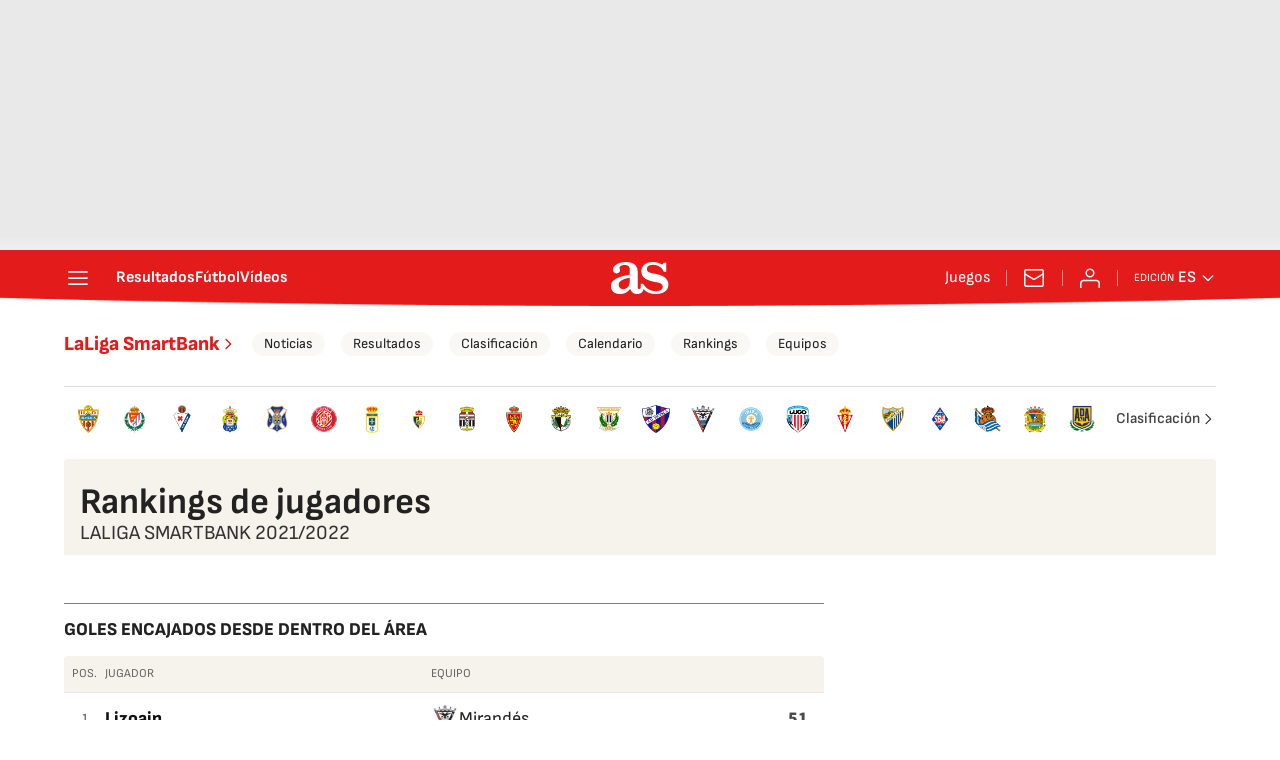

--- FILE ---
content_type: text/html; charset=UTF-8
request_url: https://as.com/resultados/futbol/segunda/2021_2022/ranking/jugadores/goles-encajados-desde-dentro-del-area/
body_size: 61198
content:
<!DOCTYPE html>
<html lang="es">
    <head>
        <meta charset="utf-8">
        <meta name="viewport" content="width=device-width, initial-scale=1, shrink-to-fit=no">
                    <meta name="robots" content="index, follow" />
                <link rel="canonical" href="https://as.com/resultados/futbol/segunda/2021_2022/ranking/jugadores/goles-encajados-desde-dentro-del-area/" />
                                                        <link rel="alternate" hreflang="es" href="https://as.com/resultados/futbol/segunda/2021_2022/ranking/jugadores/goles-encajados-desde-dentro-del-area/" />
                                    <link rel="alternate" hreflang="es-cl" href="https://chile.as.com/resultados/futbol/segunda/2021_2022/ranking/jugadores/goles-encajados-desde-dentro-del-area/" />
                                    <link rel="alternate" hreflang="es-mx" href="https://mexico.as.com/resultados/futbol/segunda/2021_2022/ranking/jugadores/goles-encajados-desde-dentro-del-area/" />
                                    <link rel="alternate" hreflang="es-co" href="https://colombia.as.com/resultados/futbol/segunda/2021_2022/ranking/jugadores/goles-encajados-desde-dentro-del-area/" />
                                    <link rel="alternate" hreflang="en-us" href="https://en.as.com/resultados/futbol/segunda/2021_2022/ranking/jugadores/goles-encajados-desde-dentro-del-area/" />
                                                    <meta property="og:url" content="https://as.com/resultados/futbol/segunda/2021_2022/ranking/jugadores/goles-encajados-desde-dentro-del-area/" />
                                    <meta property="og:updated_time" content="2025-11-04T16:38:10+00:00" />
                            <title>Ranking goles encajados desde dentro del área jugadores LaLiga SmartBank 2021/2022 - AS.com</title>
<meta name="Description" content="Consulta el ranking de goles encajados desde dentro del área de los jugadores en la competición LaLiga SmartBank 2021/2022 en AS.com" />
<meta name="DC.title" lang="es" content="Ranking goles encajados desde dentro del área jugadores LaLiga SmartBank 2021/2022 - AS.com" />
<meta name="DC.description" lang="es" content="Consulta el ranking de goles encajados desde dentro del área de los jugadores en la competición LaLiga SmartBank 2021/2022 en AS.com" />
<meta name="DC.date" scheme="W3CDTF" content="2025-11-03" />
<meta name="DC.language" scheme="RFC1766" content="es" />
<meta name="DC.creator" content="Diario AS" />
<meta name="DC.publisher" content="Diario AS" />
<meta property="og:site_name" content="AS.com" />
<meta property="og:type" content="article" />
<meta property="og:title" content="Ranking goles encajados desde dentro del área jugadores LaLiga SmartBank 2021/2022 - AS.com" />
<meta property="og:description" content="Consulta el ranking de goles encajados desde dentro del área de los jugadores en la competición LaLiga SmartBank 2021/2022 en AS.com" />
<meta name="twitter:card" content="summary" />
<meta name="twitter:site" content="@diarioas" />
<meta name="twitter:creator" content="@diarioas" />
<meta name="twitter:title" content="Ranking goles encajados desde dentro del área jugadores LaLiga SmartBank 2021/2022 - AS.com" />
<meta name="twitter:description" content="Consulta el ranking de goles encajados desde dentro del área de los jugadores en la competición LaLiga SmartBank 2021/2022 en AS.com" />
<script type="application/ld+json">
[
        {
        "@context": "https://schema.org/",
        "@type": "BreadcrumbList",
        "itemListElement": [
                    {
                "@type": "ListItem",
                "item": {
                    "@id": "https://as.com",
                    "name": "Diario AS"
                },
                "position": "1"
            },                    {
                "@type": "ListItem",
                "item": {
                    "@id": "https://as.com/resultados/",
                    "name": "Resultados"
                },
                "position": "2"
            },                    {
                "@type": "ListItem",
                "item": {
                    "@id": "https://as.com/resultados/futbol/",
                    "name": "Fútbol"
                },
                "position": "3"
            },                    {
                "@type": "ListItem",
                "item": {
                    "@id": "https://as.com/resultados/futbol/segunda/",
                    "name": "LaLiga SmartBank"
                },
                "position": "4"
            },                    {
                "@type": "ListItem",
                "item": {
                    "@id": "https://as.com/resultados/futbol/segunda/2021_2022/",
                    "name": "LaLiga SmartBank 2021/2022"
                },
                "position": "5"
            },                    {
                "@type": "ListItem",
                "item": {
                    "@id": "https://as.com/resultados/futbol/segunda/2021_2022/ranking/",
                    "name": "Rankings"
                },
                "position": "6"
            }                ]
    }
,
    {
    "@context": "https://schema.org",
    "@type": "Organization",
    "@id": "URL/organizacion",
    "url": "https://as.com/",
    "name": "AS.com",
    "sameAs": [
      "https://twitter.com/diarioas",
      "https://www.facebook.com/diarioas/",
      "https://www.instagram.com/diarioas/"
    ],
    "logo": {
      "@type": "ImageObject",
      "url": "https://as.com/pf/resources/images/logos/as/as.svg?d=214",
      "width": 200,
      "height": 200
    }
  }]
</script>

                    <link rel="preconnect" href="https://static.prisa.com">
            <link rel="preconnect" href="https://static.as.com">
            <link rel="preconnect" href="https://as01.epimg.net/">
                            <link rel="preload" href="https://static.as.com/dist/resources/fonts/sofiasans/sofiasans-400.woff2" as="font" type="font/woff2" crossorigin="anonymous">
        
                                                <style id="css-critical">.mh_c::before{background:url("https://static.prisa.com/dist/resources/scores/common/images//main-header-bg-xs.png") no-repeat center}@media(min-width: 1000px){.mh_c::before{background:url("https://static.prisa.com/dist/resources/scores/common/images//main-header-bg.png") no-repeat center center}}html{line-height:1.15;text-size-adjust:100%;-webkit-font-smoothing:antialiased}body{margin:0;overflow-x:hidden}hr{box-sizing:content-box;height:0;overflow:visible}pre{font-family:monospace;font-size:1em}a{color:inherit}abbr[title]{border-bottom:none;text-decoration:none}b,strong{font-weight:bolder}code,kbd,samp{font-family:monospace;font-size:1em}small{font-size:80%}sub,sup{font-size:75%;line-height:0;position:relative;vertical-align:baseline}sub{bottom:-0.25em}sup{top:-0.5em}button,input,optgroup,select,textarea{font-family:inherit;font-size:100%;line-height:1.15;margin:0}button{color:inherit;background-color:unset;border:none;padding:0;box-sizing:border-box;cursor:pointer}button,input{overflow:visible}button,select{text-transform:none}button,[type=button],[type=reset],[type=submit]{appearance:button}button::-moz-focus-inner,[type=button]::-moz-focus-inner,[type=reset]::-moz-focus-inner,[type=submit]::-moz-focus-inner{border-style:none;padding:0}button:-moz-focusring,[type=button]:-moz-focusring,[type=reset]:-moz-focusring,[type=submit]:-moz-focusring{outline:1px dotted ButtonText}legend{box-sizing:border-box;color:inherit;display:table;max-width:100%;padding:0;white-space:normal}progress{vertical-align:baseline}textarea{overflow:auto}[type=number]::-webkit-inner-spin-button,[type=number]::-webkit-outer-spin-button{height:auto}[type=search]{appearance:textfield;outline-offset:-2px}[type=search]::-webkit-search-decoration{appearance:none}::-webkit-file-upload-button{appearance:button;font:inherit}figure{margin:0}details{display:block}summary{display:list-item}._rt-1x1{aspect-ratio:1/1}._rt-4x3{aspect-ratio:4/3}._rt-16x9{aspect-ratio:16/9}._rt-9x16{aspect-ratio:9/16}@media(max-width: 999.98px){._rt-1x1-xs{aspect-ratio:1/1}._rt-4x3-xs{aspect-ratio:4/3}._rt-16x9-xs{aspect-ratio:16/9}._rt-9x16-xs{aspect-ratio:9/16}}@media(min-width: 1000px){._rt-1x1-lg{aspect-ratio:1/1}._rt-4x3-lg{aspect-ratio:4/3}._rt-16x9-lg{aspect-ratio:16/9}._rt-9x16-lg{aspect-ratio:9/16}}._hidden{display:none !important}@media(max-width: 767.98px){._hidden-xs{display:none !important}}@media(min-width: 768px)and (max-width: 999.98px){._hidden-md{display:none !important}}@media(min-width: 1000px){._hidden-lg{display:none !important}}.sr-only{position:absolute;left:-1px;top:auto;width:1px;height:1px;overflow:hidden}.ad{position:relative;display:flex;justify-content:center;margin-left:auto;margin-right:auto}.ad-ldb{align-items:center;min-height:100px;max-width:320px}.mha-wr{position:relative}.mha-wr .ad-ldb-1{max-width:100%;background:linear-gradient(to top, #f0f0f0, #e9e9e9 6%);z-index:10000015}.mha-wr .ad-ldb-1>div{max-width:320px}.ldb--is-fixed .ad-ldb-1{position:sticky;top:0}.ldb--is-megafixed .ad-ldb-1{position:fixed;top:0;width:100%}.ldb--is-megafixed .mha-wr{padding-top:90px}.ad:not(.ad-nstd)>div{position:sticky;top:4.625rem}.ad-ldb-1>div{top:0}.ad-mpu>div{max-width:300px;margin:0 auto}@media(min-width: 576px)and (max-width: 1152px){.mha-wr .ad-ldb-1>div{max-width:768px}.ad-ldb{min-height:90px;max-width:768px}}@media(min-width: 1000px){.mha-wr .ad-ldb-1>div{max-width:1200px}.ldb--is-megafixed .mha-wr{padding-top:250px}.ad-ldb{min-height:250px;max-width:970px}.has-adra .mha-wr{max-width:1192px;margin-left:auto;margin-right:auto}.has-adra:not(.mh--is-fixed) .mh_c::before{width:1192px}}.ai{position:relative}.ai svg{width:100%;height:auto;fill:#fff}.ai-ar-d svg,.ai-ar-d-b svg{transform:rotate(90deg)}.ai-ar-l svg,.ai-ar-l-b svg{transform:rotate(180deg)}.mh{position:relative}.mh_wr{position:relative;min-height:3.5rem}.mh_c{position:relative;margin:0 auto;display:flex;align-items:center;height:3.5rem;color:#fff;font:400 1rem/1rem sofiasans,sans-serif;padding:0 1rem;z-index:10000010}.mh_c a{text-decoration:none;color:inherit}.mh_c::before{content:"";position:absolute;top:0;left:50%;width:100vw;height:3.5rem;background-size:auto;z-index:-1;transform:translateX(-50%)}.mh_hb{display:flex;align-items:center;position:relative;margin:0 auto 0 0;padding:0;color:#fff;background:none;border:0}.mh_hb .ai{height:1.75rem;width:1.75rem}.mh_sc-close{display:none}@media(max-width: 767.98px){.mh_sc{display:flex;position:relative;font-weight:700;margin-right:1.25rem}.mh_sc::after{content:"";position:absolute;right:-0.625rem;height:1rem;width:.0625rem;background-color:#f28d8d;pointer-events:none}.mh_sc-close{visibility:hidden;position:fixed;top:0;left:0;display:flex;justify-content:space-between;align-items:center;padding:0 .625rem 0 1.25rem;background-color:#efeff0;width:100vw;height:3.3125rem;z-index:10000020;pointer-events:none;transform:translateY(-50px);transition:transform .5s ease-in-out}.mh_sc-close_t{font:600 1rem/2rem sofiasans,sans-serif;color:#222}.mh_sc_btn-close{width:2rem;height:2rem}.mh_sc_btn-close .ai{display:block;height:100%;width:100%}.mh_sc_btn-close .ai svg{fill:#222}.mh_sc_btn-open{overflow:hidden;text-overflow:ellipsis;max-width:calc(50vw - 100px)}}@media(min-width: 576px){.mh_c::before{background-size:160% 100%}}@media(min-width: 768px){.mh_sc{display:none}}@media(min-width: 1000px){.mh_wr{min-height:4rem;margin-bottom:.25rem}.mh_c{max-width:1152px;padding:0 1.25rem;z-index:10000000}.mh_hb{margin:0 1.5rem 0 0}.mh_sc{display:none}}.mh_nav{display:none}@media(min-width: 1000px){.mh_nav{display:flex;gap:1.5rem;margin-right:auto;font-weight:700;background-color:#e41b1b}.mh_n_i{transition:color .3s}.mh_n_i:hover{color:#fce4e4}}.mh_logo{position:absolute;left:50%;transform:translateX(-50%)}.mh_logo .ai{display:block;width:2.9375rem;height:1.625rem}@media(min-width: 1000px){.mh_logo .ai{width:3.625rem;height:2rem}}.mh_to{position:relative;display:flex;align-items:center;order:2;background-color:#e41b1b}.mh_nw,.mh_su{display:none;position:relative}.mh_nw .ai{display:flex;height:1.5rem;width:1.5rem}@media(min-width: 1000px){.mh_to{position:relative;display:flex;align-items:center;margin:0 2rem 0 auto;order:unset}.mh_to::after{content:"";position:absolute;right:-1rem;height:1rem;width:1px;background-color:#f28d8d;pointer-events:none}.mh_nw,.mh_su{display:flex;align-items:center;margin-left:2rem}.mh_nw::before,.mh_su::before{content:"";position:absolute;left:-1rem;height:1rem;width:.0625rem;background-color:#f28d8d;pointer-events:none}.mh_nw:first-child,.mh_su:first-child{margin-left:0}.mh_nw:first-child::before,.mh_su:first-child::before{display:none}.mh_su{transition:color .3s}.mh_su:hover{color:#fce4e4}.mh_nw svg{transition:fill .3s}.mh_nw:hover svg{fill:#fce4e4}}.mh_xt{display:none}@media(min-width: 1520px){.mh_xt{position:absolute;right:0;height:2.5rem;display:flex;align-items:center;gap:.5rem;padding:.1875rem 1rem;border-radius:.25rem;background:#d10808;box-sizing:border-box;transform:translateX(100%)}.mh_xt_l{display:flex;align-items:center;flex:0 0 auto;height:100%}.mh_xt_l img{max-height:2.125rem;display:block}}.mh_u{position:relative;display:flex;align-items:center;min-width:1.25rem}.mh_u .ai{display:flex;height:1.5rem;width:1.5rem}.mh_u_i{position:relative;display:flex;align-items:center}.mh_u_long{display:none}.mh_u_short{text-transform:uppercase;font-weight:700}.mh_u_m{display:flex;position:absolute;top:22px;right:-6px;flex-direction:column;gap:.75rem;padding:1rem;background:#fff;border:.0625rem solid #e9e9e9;border-radius:.25rem 0 .25rem .25rem;visibility:hidden;pointer-events:none}.mh_u_btn-close{position:absolute;top:-28px;right:-1px;padding:.25rem;background:#fff;border-radius:.25rem .25rem 0 0;border:.0625rem solid #e9e9e9;border-bottom:none;cursor:pointer}.mh_u_btn-close .ai{display:block;height:1.3125rem;width:1.3125rem}.mh_u_btn-close .ai svg{fill:#222}.mh_u_btn{font:600 1rem/1.125rem sofiasans,sans-serif;color:#fff;text-align:center;background-color:#e41b1b;padding:.5rem 1.25rem;border-radius:.25rem}.mh_u.is-active .mh_u_m{visibility:visible;pointer-events:all}@media(min-width: 1000px){.mh_u{font-weight:700;margin-left:2rem}.mh_u::before{content:"";position:absolute;left:-1rem;height:1rem;width:.0625rem;background-color:#f28d8d;pointer-events:none}.mh_u:first-child{margin-left:0}.mh_u:first-child::before{display:none}.mh_u_short{display:none}.mh_u_long{display:block;margin:0 0 0 .5rem;max-width:120px;text-overflow:ellipsis;overflow:hidden;white-space:nowrap}.mh_u_btn{transition:background-color .3s}.mh_u_btn:hover{background-color:#e83d3d}.mh_u_i svg{transition:fill .3s}.mh_u_i:hover svg{fill:#fce4e4}}.mh_ed{display:none;position:relative;background-color:#e41b1b}.mh_ed_m{visibility:hidden;pointer-events:none}@media(min-width: 1000px){.mh_ed{display:block}.mh_ed_btn{display:flex;align-items:center;transition:color .3s}.mh_ed_btn .ai{display:block;width:1rem;height:1rem;margin-left:.25rem}.mh_ed_btn .ai svg{transition:fill .3s}.mh_ed_btn:hover{color:#fce4e4}.mh_ed_btn:hover .ai svg{fill:#fce4e4}.mh_ed_lbl{font-size:.6875rem;text-transform:uppercase;margin-right:.25rem}.mh_ed_sel{position:relative;display:flex;align-items:center;font-weight:600;text-transform:uppercase}.mh_ed.is-active .mh_ed_m{visibility:visible;pointer-events:all}.mh_ed_m{display:flex;flex-direction:column;position:absolute;top:-0.625rem;right:-0.625rem;padding:0 1rem 1rem;border:.0625rem solid #e9e9e9;border-radius:.25rem;background-color:#fff}.mh_ed_m_btn-close{position:absolute;top:.5rem;right:.5rem;cursor:pointer}.mh_ed_m_btn-close .ai{display:block;height:1.3125rem;width:1.3125rem}.mh_ed_m_btn-close .ai svg{fill:#222}.mh_ed_m_t{position:relative;font-family:sofiasans,sans-serif;font-size:1rem;line-height:1.25rem;font-weight:600;color:#3a3a3a;margin:0 0 1rem;padding:.625rem 0}.mh_ed_m_t::after{content:"";position:absolute;bottom:0;left:-0.5rem;right:-0.5rem;background-color:#e9e9e9;height:.0625rem}.mh_ed .w_eds_li{gap:.75rem;color:#3a3a3a}}.mh--is-scrolled .mh_c{position:fixed;inset:0 0 auto;animation:mh--is-scrolled .35s ease-in-out forwards;z-index:10000010}.mh--is-fixed .mh_c{position:fixed;inset:0 0 auto;z-index:10000010}@keyframes mh--is-scrolled{0%{transform:translateY(-100%)}100%{transform:translateY(0)}}.msh{position:fixed;top:0;left:0;width:100%;height:100%;z-index:99999999;overflow:hidden;visibility:hidden;pointer-events:none}.msh_c{position:relative;width:300vw;height:100%;overflow-y:auto;overflow-x:hidden;display:flex;flex-direction:column;align-items:flex-start;z-index:1;transition:transform .5s ease-in-out}.msh_c::before{content:"";position:fixed;top:0;left:0;width:100%;height:100%;background:#fff;z-index:-1}.msh_c nav{width:100%}.msh_c a{text-decoration:none;color:inherit}.msh_btn-close{position:relative;margin:0 auto 0 0;padding:1.25rem;max-width:100vw;font-size:1.5rem;background:none;border:none;cursor:pointer}.msh_btn-close .ai{display:block;width:24px;height:24px}.msh_btn-close .ai svg{fill:#222}.msh_s{position:relative;padding:20px 0;margin:0 20px;border-top:.0625rem solid #e9e9e9;color:#3a3a3a;font:400 1rem/1.25rem sofiasans,sans-serif;width:100%;max-width:calc(100vw - 40px)}.msh_s_t{display:block;font-weight:600;color:#323232;margin-bottom:.5rem}.msh_s strong{font-weight:600}.msh_s--t li{font-weight:600}.msh_li{font-weight:400;list-style:none;padding:0;margin:0}.msh_li a{display:flex;align-items:center;margin-bottom:.75rem}.msh_li .ai{display:block;width:1rem;height:1.125rem}.msh_li .ai-mail{margin-right:.75rem}.msh_li .ai-mail svg{fill:#3a3a3a}.msh_li .ai-ar-r svg{fill:#3a3a3a}.msh_li li:last-child>a{margin-bottom:0}.msh_li .msh_li--1,.msh_li .msh_li--2{position:relative}.msh_li:only-child>a{margin-bottom:0}.msh_s-topics .msh_li{display:flex;align-items:center;flex-wrap:wrap;gap:.5rem;font-size:.8125rem;line-height:1rem;font-weight:400;color:#4a4a4a}.msh_s-topics .msh_li a{margin-bottom:0}.msh .w_sb{gap:.75rem}.msh .w_sb_bt{width:2.25rem;height:2.25rem}.msh .msh_li_ar{position:absolute;top:0;right:0;pointer-events:none}.msh--is-open{overflow:hidden}.msh--is-open .msh{visibility:visible;pointer-events:all}@media(max-width: 999.98px){.msh--is-lvl1 .msh_c{transform:translateX(-100vw);overflow:hidden}.msh--is-lvl1 .msh .msh_li--1.is-active .msh_sm--1{visibility:visible}.msh--is-lvl1.msh--is-lvl2 .msh_c{transform:translateX(-200vw);overflow:hidden}.msh--is-lvl1.msh--is-lvl2 .msh .msh_li--2.is-active .msh_sm--2{visibility:visible}.msh--is-lvl1.msh--is-back-lvl0 .msh_c{transform:translateX(0)}.msh--is-lvl1.msh--is-back-lvl1 .msh_c{transform:translateX(-100vw)}}@media(min-width: 1000px){.msh_c{overflow-x:hidden;width:calc(105% + 320px)}.msh_c::before{width:320px;z-index:0}.msh_c nav{width:320px}.msh_hz{position:fixed;top:0;bottom:0;left:0;right:-320px;background:rgba(34,34,34,.5);z-index:-1}.msh_btn-close{margin-left:256px;margin-right:0}.msh_s{max-width:280px}.msh_s--t{border-top:none;border-bottom:.0625rem solid #e9e9e9}.msh_s-topics .msh_li{gap:.25rem .5rem}.msh_li .msh_li--1::before{content:"";position:absolute;right:-35px;top:0;transform:translateY(5px) rotate(45deg);width:.75rem;height:.75rem;background:#fff;visibility:hidden}.msh_li .msh_li--1.is-active::before{visibility:visible}.msh_li .msh_li--1.is-active .msh_sm--1{display:block}.msh_li .msh_li--1 .msh_sm--1{margin:8px 0}.msh_li .msh_li--1 .msh_sm--1 .msh_s--t+.msh_s{border-top:none}.msh_li .msh_li--1 .msh_sm--1::after{content:"";position:fixed;height:200%;width:335px;top:0;left:320px;z-index:-1}.msh_li .msh_li--1 li .ai-ar-r{transform:rotate(90deg)}.msh_li .msh_li--1 li .msh_s{border:none;padding:0}.msh_li .msh_li--1 li .msh_sm{position:relative;top:auto;left:auto;padding-left:0;width:100%;margin:.5rem 0}.msh_li .msh_li--1 li .msh_sm_wr::before{display:none}.msh_li .msh_li--2{position:relative}.msh_li .msh_li--2 .msh_li_ar{pointer-events:all}.msh_li .msh_li--2.is-active .msh_sm--2{display:block}.msh_li .msh_li--2.is-active .ai-ar-r{transform:rotate(-90deg) translateY(2px)}.msh_li .msh_li--2 .msh_s--t+.msh_s{margin-top:.25rem}.msh_li a{margin-bottom:.25rem}.msh--is-open .msh_c,.msh--is-open .msh_c::before{animation:msh-appear .35s ease-in-out forwards}.msh--is-open .msh_hz{animation:msh-fade .35s ease-in-out forwards}}@keyframes msh-appear{0%{left:-320px}100%{left:0}}@keyframes msh-fade{0%{opacity:0}100%{opacity:1}}.msh_sm{background-color:#fff;position:fixed;top:0;left:0;width:100%}.msh_btn-back{display:flex;align-items:center;margin:0 auto 0 0;padding:1.25rem;background:none;border:none;cursor:pointer;line-height:24px}.msh_btn-back .ai{display:block;height:24px;width:24px;margin-right:8px}.msh_btn-back .ai svg{fill:#222}@media(max-width: 999.98px){.msh_sm{left:100vw;height:100%;visibility:hidden}.msh_sm .msh_sm{left:200vw}.msh_sm_wr{height:100%;overflow-y:auto}}@media(min-width: 1000px){.msh_sm{display:none;position:absolute;left:280px;width:320px;padding-left:28px;background:none;overflow:hidden}.msh_sm_wr{position:relative;max-height:calc(100vh - 16px);width:calc(100% + 30px);overflow-y:auto;overflow-x:hidden}.msh_sm--1::before{content:"";position:absolute;top:0;bottom:0;width:320px;background-color:#fff}.msh_btn-back{display:none}}.mo{position:fixed;inset:0;z-index:99999999;display:none}.mo::before{content:"";position:absolute;inset:0;background-color:rgba(34,34,34,.5);pointer-events:none}.mo_w{position:relative;display:flex;justify-content:center;align-items:center;height:100%;width:100%;padding:1.25rem;box-sizing:border-box}.mo_b,.mo_h,.mo_f{position:relative;z-index:1}.mo_hz{position:absolute;inset:0;z-index:0}.mo_btn-close{position:absolute;background:none;border:none;padding:0;cursor:pointer;inset:1.25rem 1.25rem auto auto;width:1.5rem;height:1.5rem;flex:0 0 auto;z-index:2}.mo_btn-close .ai{display:block;width:100%;height:100%}.mo--is-open{overflow:hidden}.mo--is-open .mo{display:flex}.mo--is-open .mo::before{animation:modal-fade .35s ease-in-out forwards}@media(min-width: 1000px){.mo_btn-close{inset:1.25rem 1.25rem auto auto;width:2.25rem;height:2.25rem}}@keyframes modal-fade{0%{opacity:0}100%{opacity:1}}.mo-user--is-open{overflow:hidden}.mo-user--is-open .mo-user{display:flex}.mo-user--is-open .mo-user::before{animation:modal-fade .35s ease-in-out forwards}.mo-user .mo_btn-close{width:2rem;height:2rem;inset:1rem 1rem auto auto}.mo-user .mo_btn-close .ai svg{fill:#222}.mo-user .mo_w{padding:0}.mo-user_b{display:flex;flex-direction:column;box-sizing:border-box;padding:3rem 2rem 2rem;background-color:#fff}.mo-user_t{display:block;font:800 1.5rem/1.75rem sofiasans,sans-serif;color:#222;margin:0 0 2rem;text-align:center}.mo-user_i{border-radius:50%;overflow:hidden;height:5rem;width:5rem;margin:0 auto .5rem}.mo-user_i img{width:100%;height:100%;object-fit:cover}.mo-user_l{display:flex;flex-direction:column;gap:1.5rem;text-align:center;font:400 1.125rem/1.25rem sofiasans,sans-serif}.mo-user_l a,.mo-user_l button{color:#e41b1b;text-decoration:none}.mo-user_l button{cursor:pointer;padding:0;margin:0;background:none;border:none}.mo-user_l .mo-user_btn{background-color:#e41b1b;color:#fff;padding:.75rem 1.5rem;border-radius:1rem}@media(max-width: 999.98px){.mo-user .mo_b{width:100%;height:100%}.mo-user_b{width:100%;height:100%}.mo-user_l{max-width:320px;margin:0 auto}}@media(min-width: 1000px){.mo-user .mo_btn-close{inset:.3125rem .3125rem auto auto}.mo-user .mo_w{align-items:flex-start;justify-content:flex-end}.mo-user .mo_b{width:240px}}.sh{position:relative;margin:0 auto;max-width:1152px}.sh_c{position:relative;display:grid;grid-template-columns:1fr auto;background-color:#fff;padding:0}.sh_c::after{content:"";position:absolute;left:20px;right:20px;bottom:0;height:1px;background:#e9e9e9}.sh_t{display:flex;align-items:center;justify-content:center;margin:0;min-height:52px;padding:0 1.25rem}.sh_t_e{display:flex;align-items:center}.sh_t_l{position:relative;font:800 1.25rem sofiasans,sans-serif;color:#e41b1b;text-decoration:none;height:100%;display:flex;align-items:center}.sh_t_l .ai{display:none}.sh:not(:has(.sh_m)) .sh_t .ai-ar-r{display:none}.sh:not(:has(.sh_m)) .ad-nstd>div::before{display:none}@media(min-width: 1000px){.sh{display:flex;align-items:center;justify-content:space-between;padding:0 1.25rem}.sh_c{grid-template-columns:auto 1fr auto;flex:1 1 100%}.sh_c::after{display:none}.sh_t{padding:0}.sh_t_l{transition:color .3s}.sh_t_l:hover{color:#ec5f5f}.sh_t_l .ai{display:flex;float:right;height:1rem;width:1rem;margin:0 0 0 .25rem}.sh_t_l .ai svg{fill:#e41b1b}}.sh_m{grid-column:1/3;overflow-x:scroll;display:flex;margin:0 auto;max-width:100%;padding:.25rem 0 1rem}.sh_m_i{font:400 .875rem/1rem sofiasans,sans-serif;padding:.25rem .75rem;color:#3a3a3a;background-color:#faf8f4;border-radius:1.25rem;flex:0 0 auto;text-decoration:none;margin-left:.5rem}.sh_m_i:first-child{margin-left:1.25rem}.sh_m_i:last-child{margin-right:1.25rem}.sh_m_i.is-selected{background-color:#fff;color:#e41b1b;font-weight:700;border:.0625rem solid #e0d7c0}.sh_m_trk{display:flex;flex:0 0 auto}@media(min-width: 1000px){.sh_m{grid-column:auto;align-items:center;padding:0;box-sizing:border-box;margin:0;overflow:hidden}.sh_m_i{margin-left:1rem;transition:background-color .3s}.sh_m_i:first-child{margin-left:1rem}.sh_m_i:last-child{margin-right:0}.sh_m_i:hover{background-color:#fdfcfa}}.sh .ad-nstd{grid-row:1/2;grid-column:2/3;display:flex;align-items:center;justify-content:flex-end}@media(max-width: 767.98px){.sh:has(.ad-nstd>div:not(.ad__cnt)) .sh_t,.sh:has(.ad-nstd .ad__cnt>div) .sh_t{justify-content:flex-start;padding-right:0}}@media(min-width: 768px)and (max-width: 999.98px){.sh .ad-nstd{position:absolute;top:0;right:0}}@media(min-width: 1000px){.sh .ad-nstd{grid-row:auto;grid-column:auto;margin:0}.sh:has(.ad-nstd>div:not(.ad__cnt)) .ad-nstd>div:not(.ad__cnt),.sh:has(.ad-nstd>div:not(.ad__cnt)) .ad-nstd .ad__cnt>div,.sh:has(.ad-nstd .ad__cnt>div) .ad-nstd>div:not(.ad__cnt),.sh:has(.ad-nstd .ad__cnt>div) .ad-nstd .ad__cnt>div{position:relative}.sh:has(.ad-nstd>div:not(.ad__cnt)) .ad-nstd>div:not(.ad__cnt)::before,.sh:has(.ad-nstd>div:not(.ad__cnt)) .ad-nstd .ad__cnt>div::before,.sh:has(.ad-nstd .ad__cnt>div) .ad-nstd>div:not(.ad__cnt)::before,.sh:has(.ad-nstd .ad__cnt>div) .ad-nstd .ad__cnt>div::before{content:"";position:absolute;top:50%;left:-1px;width:1px;height:32px;background-color:#e5e5e5;transform:translateY(-50%)}}.w_eds_li{display:flex;flex-wrap:wrap;gap:.625rem 1rem;list-style:none;padding:0;margin:0;font:400 1rem/1.25rem sofiasans,sans-serif}.w_eds_li a{min-width:120px;display:flex;align-items:center;text-decoration:none;color:inherit}.w_eds_flag{position:relative;width:1rem;height:1rem;overflow:hidden;border-radius:50%;border:.0625rem solid #fff;outline:.0625rem solid #c9c9c9;margin-right:.5rem}.w_eds_flag img{position:relative;left:50%;height:1rem;aspect-ratio:29/18;transform:translateX(-50%)}@media(min-width: 1000px){.w_eds_ed_li{gap:.5rem 1rem}}.w_sb{display:flex;align-items:center;gap:.375rem}.w_sb_bt{display:inline-flex;justify-content:center;align-items:center;border-radius:1.75rem;width:2.25rem;height:2.25rem;text-decoration:none}.w_sb_bt:has(.ai-tw){background-color:#000}.w_sb_bt:has(.ai-fb){background-color:#1877f2}.w_sb_bt:has(.ai-wa){background-color:#25d366}.w_sb_bt:has(.ai-tik){background-color:#000}.w_sb_bt:has(.ai-ins){background-image:linear-gradient(to right, #fc7125 0%, #d217a7 104%)}.w_sb_bt:has(.ai-lin){background-color:#0a66c2}.w_sb .ai{height:1.75rem;width:1.75rem}.w_sb_com{display:flex;flex-direction:row-reverse;align-items:center;border-radius:1.75rem;border:.0625rem solid #c9c9c9;font:600 1rem sourcesans3,sans-serif;color:#e41b1b;height:2.125rem;width:auto;min-width:2.125rem}.w_sb_com .ai{height:1.5rem;width:1.5rem;margin:0 .375rem 0 .75rem}.w_sb_com .ai svg{stroke:#e41b1b;fill:none}.w_sb_com .ai:first-child{margin:0 .25rem}.w_sb_count{margin:0 1rem 0 0}@media(min-width: 768px){.w_sb_bt{transition:background-color .3s,border-color .3s}.w_sb_com .ai{margin:0 .375rem 0 .75rem}.w_sb_com .ai svg{transition:stroke .3s}.w_sb_com:hover{background-color:#faf8f4}}@font-face{font-family:"sofiasans";font-style:normal;font-weight:400;font-display:swap;src:url("https://static.as.com/dist/resources/fonts/sofiasans/sofiasans-400.woff2") format("woff2"),url("https://static.as.com/dist/resources/fonts/sofiasans/sofiasans-400.woff") format("woff"),url("https://static.as.com/dist/resources/fonts/sofiasans/sofiasans-400.ttf") format("truetype")}@font-face{font-family:"sofiasans";font-style:normal;font-weight:600;font-display:swap;src:url("https://static.as.com/dist/resources/fonts/sofiasans/sofiasans-600.woff2") format("woff2"),url("https://static.as.com/dist/resources/fonts/sofiasans/sofiasans-600.woff") format("woff"),url("https://static.as.com/dist/resources/fonts/sofiasans/sofiasans-600.ttf") format("truetype")}@font-face{font-family:"sofiasans";font-style:normal;font-weight:700;font-display:swap;src:url("https://static.as.com/dist/resources/fonts/sofiasans/sofiasans-700.woff2") format("woff2"),url("https://static.as.com/dist/resources/fonts/sofiasans/sofiasans-700.woff") format("woff"),url("https://static.as.com/dist/resources/fonts/sofiasans/sofiasans-700.ttf") format("truetype")}@font-face{font-family:"sofiasans";font-style:normal;font-weight:800;font-display:swap;src:url("https://static.as.com/dist/resources/fonts/sofiasans/sofiasans-800.woff2") format("woff2"),url("https://static.as.com/dist/resources/fonts/sofiasans/sofiasans-800.woff") format("woff"),url("https://static.as.com/dist/resources/fonts/sofiasans/sofiasans-800.ttf") format("truetype")}@font-face{font-family:"sofiasans";font-style:normal;font-weight:900;font-display:swap;src:url("https://static.as.com/dist/resources/fonts/sofiasans/sofiasans-900.woff2") format("woff2"),url("https://static.as.com/dist/resources/fonts/sofiasans/sofiasans-900.woff") format("woff"),url("https://static.as.com/dist/resources/fonts/sofiasans/sofiasans-900.ttf") format("truetype")}@font-face{font-family:"sourcesans";font-style:normal;font-weight:300;font-display:swap;src:url("https://static.as.com/dist/resources/fonts/sourcesans3/sourcesans3-300.woff2") format("woff2"),url("https://static.as.com/dist/resources/fonts/sourcesans3/sourcesans3-300.woff") format("woff"),url("https://static.as.com/dist/resources/fonts/sourcesans3/sourcesans3-300.ttf") format("truetype")}@font-face{font-family:"sourcesans";font-style:normal;font-weight:400;font-display:swap;src:url("https://static.as.com/dist/resources/fonts/sourcesans3/sourcesans3-400.woff2") format("woff2"),url("https://static.as.com/dist/resources/fonts/sourcesans3/sourcesans3-400.woff") format("woff"),url("https://static.as.com/dist/resources/fonts/sourcesans3/sourcesans3-400.ttf") format("truetype")}@font-face{font-family:"sourcesans";font-style:normal;font-weight:600;font-display:swap;src:url("https://static.as.com/dist/resources/fonts/sourcesans3/sourcesans3-600.woff2") format("woff2"),url("https://static.as.com/dist/resources/fonts/sourcesans3/sourcesans3-600.woff") format("woff"),url("https://static.as.com/dist/resources/fonts/sourcesans3/sourcesans3-600.ttf") format("truetype")}@font-face{font-family:"sourcesans";font-style:normal;font-weight:700;font-display:swap;src:url("https://static.as.com/dist/resources/fonts/sourcesans3/sourcesans3-700.woff2") format("woff2"),url("https://static.as.com/dist/resources/fonts/sourcesans3/sourcesans3-700.woff") format("woff"),url("https://static.as.com/dist/resources/fonts/sourcesans3/sourcesans3-700.ttf") format("truetype")}@font-face{font-family:"sourcesans";font-style:normal;font-weight:800;font-display:swap;src:url("https://static.as.com/dist/resources/fonts/sourcesans3/sourcesans3-800.woff2") format("woff2"),url("https://static.as.com/dist/resources/fonts/sourcesans3/sourcesans3-800.woff") format("woff"),url("https://static.as.com/dist/resources/fonts/sourcesans3/sourcesans3-800.ttf") format("truetype")}._rt-1x1{aspect-ratio:1/1}._rt-4x3{aspect-ratio:4/3}._rt-16x9{aspect-ratio:16/9}._rt-9x16{aspect-ratio:9/16}@media(max-width: 999.98px){._rt-1x1-xs{aspect-ratio:1/1}._rt-4x3-xs{aspect-ratio:4/3}._rt-16x9-xs{aspect-ratio:16/9}._rt-9x16-xs{aspect-ratio:9/16}}@media(min-width: 1000px){._rt-1x1-lg{aspect-ratio:1/1}._rt-4x3-lg{aspect-ratio:4/3}._rt-16x9-lg{aspect-ratio:16/9}._rt-9x16-lg{aspect-ratio:9/16}}._hidden{display:none !important}@media(max-width: 767.98px){._hidden-xs{display:none !important}}@media(min-width: 768px)and (max-width: 999.98px){._hidden-md{display:none !important}}@media(min-width: 1000px){._hidden-lg{display:none !important}}._invisible{visibility:hidden !important}@media(max-width: 767.98px){._invisible-xs{visibility:hidden !important}}@media(min-width: 768px)and (max-width: 999.98px){._invisible-md{visibility:hidden !important}}@media(min-width: 1000px){._invisible-lg{visibility:hidden !important}}.sr-only{position:absolute;left:-1px;top:auto;width:1px;height:1px;overflow:hidden}.ai{position:relative}.ai svg{width:100%;height:auto;fill:#fff}.ai-ar-d svg,.ai-ar-d-b svg{transform:rotate(90deg)}.ai-ar-l svg,.ai-ar-l-b svg{transform:rotate(180deg)}.ad{position:relative;display:flex;justify-content:center;margin-left:auto;margin-right:auto}.ad-ldb{align-items:center;min-height:6.25rem;max-width:20rem}.mha-wr{position:relative}.mha-wr .ad-ldb-1{max-width:100%;background:linear-gradient(to top, #f0f0f0, #e9e9e9 6%);z-index:10000015}.mha-wr .ad-ldb-1>div{max-width:20rem}.ldb--is-fixed .ad-ldb-1{position:sticky;top:0}.ldb--is-megafixed .ad-ldb-1{position:fixed;top:0;width:100%}.ldb--is-megafixed .mha-wr{padding-top:5.625rem}.ad:not(.ad-nstd)>div{position:sticky;top:3.75rem}.ad-ldb-1>div{top:0}.ad-mpu>div{max-width:18.75rem;margin:0 auto}@media(min-width: 576px)and (max-width: 1152px){.mha-wr .ad-ldb-1>div{max-width:48rem}.ad-ldb{min-height:5.625rem;max-width:48rem}}@media(min-width: 1000px){.mha-wr .ad-ldb-1>div{max-width:75rem}.ldb--is-megafixed .mha-wr{padding-top:15.625rem}.ad-ldb{min-height:250px;max-width:970px}.has-adra .mha-wr{max-width:1192px;margin-left:auto;margin-right:auto}.has-adra:not(.mh--is-fixed) .mh_c::before{width:74.5rem}}.ad-mldb-1{margin-top:1.5rem;margin-bottom:2.5rem;max-width:100%}.ad-mpu{margin-top:2.5rem}.a_c .ad{margin-top:2.5rem}.a_c .ad+p{margin-top:2.5rem}@media(min-width: 1000px){.ad-mldb-1{grid-column:1/9}.a_c .ad{margin-top:3rem}.a_c .ad+p{margin-top:3rem}.a_o .ad{display:block;grid-column:1/5;justify-self:right;width:18.75rem;margin:0}.a_o .ad:last-child{position:sticky;top:74px}.a_o .ad+.ad{margin-top:4.5rem}.a_o .ad-mpu{min-height:37.5rem}.a_o .ad-mpu:first-child{margin-bottom:4.5rem}.wms-intext{grid-column:2/9}.wms-intext>div{margin:40px 0 0}.ad-intext{grid-column:2/9;line-height:0}.ad-intext+p{margin-top:3rem}}.wr-c{display:block;padding:1rem 1.25rem 0;margin:0 auto;background-color:#fff}.wr-c main,.wr-c .a{display:contents}@media(min-width: 768px){.wr-c{padding:1rem 1.25rem 0}}@media(min-width: 768px)and (max-width: 999.98px){.wr-c{max-width:684px}}@media(min-width: 1000px){.wr-c{display:grid;grid-template-rows:max-content;grid-auto-flow:dense;grid-template-columns:repeat(12, 1fr);grid-column-gap:24px;max-width:1152px}.b{grid-column:1/13}}body{margin:0}main{font-family:sofiasans,sans-serif}.a_c{font-size:1rem;line-height:1.875rem;color:#222;margin-bottom:3rem}@media(min-width: 1000px){.a_c{grid-column:1/9;padding-top:0}.a_c>.w{grid-column:1/9}}.sh{position:relative;margin:0 auto;max-width:72rem}.sh .ad-nstd{grid-row:1/2;grid-column:2/3;display:flex;align-items:center;justify-content:flex-end}@media(min-width: 768px){.sh .ad-nstd{width:11.25rem;align-self:center}}.sh:not(:has(.sh_m)) .sh_t .ai-ar-r{display:none}.sh:not(:has(.sh_m)) .ad-nstd>div::before{display:none}.sh_c{position:relative;display:grid;grid-template-columns:1fr auto;background-color:#fff;padding:0}.sh_c::after{content:"";position:absolute;left:20px;right:20px;bottom:0;height:1px;background:#e9e9e9}.sh_t{position:relative;display:flex;align-items:center;justify-content:center;margin:0;min-height:3.25rem;padding:0 1.25rem}@media(min-width: 768px){.sh_t{background-image:url("https://static.prisa.com/dist/resources/scores/common/images//icons/i-arr-r.svg");background-repeat:no-repeat;background-position:calc(100% - 0px) center;background-size:1rem;margin:0;padding:0 1rem 0 0}}.sh_t_e{display:flex;align-items:center}.sh_t_l{position:relative;font-weight:800;font-size:1.25rem;font-family:sofiasans,sans-serif;color:#e41b1b;text-decoration:none;height:100%;display:flex;align-items:center}.sh_t_l .ai{display:none}.sh_m{grid-column:1/3;overflow-x:auto;display:flex;margin:0 auto;max-width:100%;padding:.25rem 0 1rem}.sh_m_i{font-weight:400;font-size:.875rem;line-height:1rem;font-family:sofiasans,sans-serif;padding:.25rem .75rem;color:#222;background-color:#faf8f4;border-radius:1.25rem;flex:0 0 auto;text-decoration:none;margin-left:.5rem;white-space:nowrap}.sh_m_i:first-child{margin-left:1.25rem}.sh_m_i:first-child::before{content:""}.sh_m_i:last-child{margin-right:1.25rem}.sh_m_i.is-selected{background-color:#fff;color:#e41b1b;font-weight:700;border:.0625rem solid #e0d7c0}.sh_m_trk{display:flex;flex:0 0 auto}@media(min-width: 1000px){.sh{display:flex;align-items:center;justify-content:space-between}.sh .ad-nstd{grid-row:auto;grid-column:auto;margin:0}.sh:has(.ad-nstd>div:not(.ad__cnt)) .ad-nstd>div:not(.ad__cnt),.sh:has(.ad-nstd>div:not(.ad__cnt)) .ad-nstd .ad__cnt>div,.sh:has(.ad-nstd .ad__cnt>div) .ad-nstd>div:not(.ad__cnt),.sh:has(.ad-nstd .ad__cnt>div) .ad-nstd .ad__cnt>div{position:relative}.sh:has(.ad-nstd>div:not(.ad__cnt)) .ad-nstd>div:not(.ad__cnt)::before,.sh:has(.ad-nstd>div:not(.ad__cnt)) .ad-nstd .ad__cnt>div::before,.sh:has(.ad-nstd .ad__cnt>div) .ad-nstd>div:not(.ad__cnt)::before,.sh:has(.ad-nstd .ad__cnt>div) .ad-nstd .ad__cnt>div::before{content:"";position:absolute;top:50%;left:-1px;width:1px;height:32px;background-color:#c9c9c9;transform:translateY(-50%)}.sh_c{grid-template-columns:auto 1fr auto;flex:1 1 100%}.sh_c::after{display:none}.sh_t_l{transition:color .3s}.sh_t_l:hover{color:#ec5f5f}.sh_m{grid-column:auto;align-items:center;padding:0;box-sizing:border-box;margin:0;overflow:hidden}.sh_m_i{margin-left:1rem;transition:background-color .3s}.sh_m_i:first-child{margin-left:1rem}.sh_m_i:last-child{margin-right:0}.sh_m_i:hover{background-color:#fdfcfa}}@media(min-width: 1000px)and (max-width: 1123.98px){.sh{max-width:62.75rem}}@media(max-width: 767.98px){.sh:has(.ad-nstd>div:not(.ad__cnt)) .sh_t,.sh:has(.ad-nstd .ad__cnt>div) .sh_t{justify-content:flex-start;padding-right:0}}@media(min-width: 768px)and (max-width: 999.98px){.sh{max-width:45.125rem}.sh_c{margin:0}.sh .ad-nstd{position:absolute;top:0;right:0}}.a_hd{display:grid;grid-template-columns:subgrid;position:relative;box-sizing:border-box;min-height:4rem;align-items:end;margin-bottom:2rem;padding:.75rem 1rem;background-color:#f6f3ec;border-radius:.25rem .25rem 0 0}.a_hd:has(.a_hd_t--ph){display:grid}.a_hd_t{grid-column:1/8;text-align:left;color:#222;font-size:1.625rem;font-weight:700;line-height:1.625rem;margin:0}.a_hd_t--ph{display:flex;flex-direction:row;align-items:baseline;z-index:1}.a_hd_t--ph>img{position:relative;margin-right:.5rem;max-height:3.75rem;align-self:anchor-center}.a_hd_st{display:block;font-size:.875rem;font-family:sofiasans,sans-serif;font-weight:400;line-height:1rem;text-transform:uppercase;margin:0;color:#323232}.a_hd_img{position:absolute;right:0;top:0;width:8.125rem;height:100%;z-index:0;display:flex;max-width:100%}@media(min-width: 768px){.a_hd{grid-column:1/13;margin-bottom:3rem;min-height:6rem}.a_hd_t{font-size:2.25rem;line-height:2.5rem}.a_hd_st{font-size:1.25rem;line-height:1.25rem}.a_hd_txt{grid-column:1/13}.a_hd_img{width:180px;height:100%}.a_hd_t--ph>img{align-self:baseline}}.wdt-team-logos{grid-column:1/13;margin:0 0 1rem 0}.wdt-team-logos .btn-s{align-items:center;margin-left:.625rem;display:none;font-size:.9375rem;font-family:sofiasans,sans-serif;line-height:1.25rem;font-weight:550;color:#434343;box-sizing:border-box;text-decoration:none;cursor:pointer}.wdt-team-logos .btn-s:hover{color:inherit;text-decoration:underline;opacity:1;transition:none}.wdt-team-logos .btn-s:hover:after{background-image:url("https://static.prisa.com/dist/resources/scores/common/images//icons/i-arr-b.svg") no-repeat center center;height:1rem;width:1rem;background-size:1rem}.wdt-team-logos .btn-s:after{content:"";background:url("https://static.prisa.com/dist/resources/scores/common/images//icons/i-arr-b.svg") no-repeat center center;height:1rem;width:1rem;background-size:1rem}@media(min-width: 768px){.wdt-team-logos .btn-s{display:flex}}.wdt-team-logos .li__lbl{width:auto;flex:1 0 auto;font-size:.6875rem;line-height:1;text-align:center;text-transform:uppercase;color:#666}.wdt-team-logos .li__lbl span{padding:0 .5rem}.wdt-team-logos .li__lbl strong{display:block;font-weight:700;font-size:.875rem;color:#333;padding-top:.125rem}.wdt-team-logos li+.li__lbl{border-left:1px solid #ddd}.wdt-team-logos__ct{display:flex;margin:0 auto;padding-top:.5rem;max-width:72rem;position:relative;border-top:1px solid #ddd}.wdt-team-logos__li{display:flex;flex:1 1 auto;margin:0;padding-inline-start:0}.wdt-team-logos__li li{position:relative;flex:1 1 1.75rem;height:3rem;margin:0 .0625rem;padding:0 .0625rem;display:flex;align-items:center;justify-content:center}.wdt-team-logos__li li a{display:flex;align-items:center;justify-content:center;flex:1 1 100%;height:100%}.wdt-team-logos__li li a:hover{background-color:#ddd}.wdt-team-logos__li li img{width:100%;height:auto;max-width:1.75rem}.wdt-team-logos__li li:before{content:"";position:absolute;left:0;bottom:.0625rem;height:.125rem;width:100%}.area .wdt-team-logos__ct{padding:0}.area .wdt-team-logos__ct:before{left:0;right:0}.area .wdt-team-logos{background:none}.area .wdt-team-logos li:before{display:none}.sec-hdr~.wdt-team-logos{margin-top:-1.25rem;margin-bottom:1.25rem;border-bottom:1px solid #ddd;border-top:none}.sec-hdr~.wdt-team-logos .wdt-team-logos__ct{margin-bottom:-0.0625rem}.mh .wdt-team-logos{margin-bottom:1.25rem;border:none}.mh .wdt-team-logos li:before{display:none}@media(min-width: 768px)and (max-width: 995px){.wdt-team-logos__ct{max-width:48rem;padding:0 1rem}.wdt-team-logos__ct:before{left:1rem;right:1rem}.wdt-team-logos .li__lbl span{display:none}}@media(min-width: 996px){.wdt-team-logos__ct{max-width:72rem}.wdt-team-logos__ct:before{left:.625rem;right:.625rem}.sec-hdr~.wdt-team-logos{margin-top:0;margin-bottom:0}.mh .wdt-team-logos{margin-top:.5rem}.mh .wdt-team-logos:before{content:"";display:block;height:.0625rem;background-color:#ddd;width:100%;max-width:72rem;margin:0 auto;position:relative;top:-0.5rem}.mh .wdt-team-logos__ct{max-width:72rem}}@media(max-width: 767px){.wdt-team-logos{margin-top:-0.5rem}.area .wdt-team-logos{margin:-0.0625rem -0.625rem -1rem;border-bottom:1px solid #ddd}.area .area-gr+.wdt-team-logos{margin-top:.9375rem}.wdt-team-logos__ct{border-top:0;padding-top:0;width:105%}.wdt-team-logos__li{overflow-x:auto;scroll-snap-type:x mandatory}.wdt-team-logos__li li{flex:0 0 3.125rem;width:3.125rem;scroll-snap-align:start}.mh .wdt-team-logos .wdt-team-logos__li li{scroll-snap-align:initial}.mh .wdt-team-logos .wdt-team-logos__li li:first-child{margin-left:1.25rem}.mh .wdt-team-logos .wdt-team-logos__li li:last-child{margin-right:1.25rem}}@media(max-width: 995px){.mh .wdt-team-logos{margin-top:-2rem}}.a_o{margin-bottom:2rem}@media(min-width: 1000px){.a_o{grid-column:9/13;grid-row:span 50;position:relative;display:flex;flex-direction:column;align-items:center}.a_o .w-mv{max-width:270px}.a_o .c--promo,.a_o .s--promo{max-width:270px}}@media(min-width: 768px){.a_c_n{display:grid;justify-content:flex-start;align-items:center;gap:.5rem;grid-template-columns:1fr 1fr 1fr;margin-bottom:1rem}.a_c_n>.a_c_tc{justify-self:flex-end;grid-column:2/4}.a_c_n--2cols{grid-template-columns:1fr 1fr;gap:2rem}.a_c_n--1cols{grid-template-columns:1fr;gap:2rem}.a_c_n #nav_leg_phase_unique{grid-column:1/2}}.ts{border:none;border-radius:unset;overflow-x:scroll;overflow-y:hidden;display:flex;max-width:fit-content;margin:0 auto 2rem;line-height:1.15}@media(min-width: 768px){.ts{margin:0 auto 2.5rem;overflow:hidden}}.ts_bt{flex:1;padding:.375rem 1rem;background:#fff;color:#323232;border:.0625rem solid #c9c9c9;border-left:0;cursor:pointer;font-size:1rem;text-align:center;text-decoration:none;box-sizing:border-box}.ts_bt--on{background:#e41b1b;color:#fff;border-left:none;border-right:none}.ts_bt:hover{background:#e41b1b;color:#fff;border-color:#e41b1b;border-top:.0625rem solid #e41b1b;border-bottom:.0625rem solid #e41b1b}.ts_bt:first-child{border-top:.0625rem solid #c9c9c9;border-top-left-radius:1.25rem;border-bottom-left-radius:1.25rem;border:.0625rem solid;border-right:.0625rem solid rgba(0,0,0,0);border-color:#c9c9c9}.ts_bt--on:first-child{border-right:none;border-color:#e41b1b}.ts_bt:last-child{border-top-right-radius:1.25rem;border-bottom-right-radius:1.25rem;border:.0625rem solid #c9c9c9;border-left:.0625rem solid rgba(0,0,0,0)}.ts_bt--on:last-child{border-left:none;border-top:#e41b1b;border-bottom:#e41b1b;border-right-color:rgba(0,0,0,0)}.ts_bt:not(:first-child):not(:last-child) --on{border-left:none;border-right:none}.ts:not(:has(.ts_bt:nth-child(3))) .ts_bt:first-child:has(~.ts_bt:last-child.ts_bt--on){border-right-color:rgba(0,0,0,0)}.ts:not(:has(.ts_bt:nth-child(3))) .ts_bt:first-child:hover{border-right-color:#c9c9c9;border-left-color:#e41b1b;border-top-color:#e41b1b;border-bottom-color:#e41b1b}.ts:not(:has(.ts_bt:nth-child(3))) .ts_bt:last-child:hover{border-left-color:#c9c9c9;border-top-color:#e41b1b;border-bottom-color:#e41b1b;border-right-color:#e41b1b}.ts:not(:has(.ts_bt:nth-child(3))) .ts_bt:first-child:hover~.ts_bt:last-child.ts_bt--on{border-left:.0625rem solid #c9c9c9}.ts:not(:has(.ts_bt:nth-child(3))) .ts_bt:first-child:hover~.ts_bt:last-child:not(.ts_bt--on){border-left-color:#c9c9c9}.ts:has(.ts_bt:nth-child(3):last-child) .ts_bt:first-child.ts_bt--on{border-right:none}.ts:has(.ts_bt:nth-child(3):last-child) .ts_bt:first-child.ts_bt--on+.ts_bt{border-left:.0625rem solid rgba(0,0,0,0)}.ts:has(.ts_bt:nth-child(3):last-child) .ts_bt:nth-child(2).ts_bt--on{border-top:.0625rem solid #e41b1b;border-bottom:.0625rem solid #e41b1b;border-left:none;border-right-color:rgba(0,0,0,0)}.ts:has(.ts_bt:nth-child(3):last-child) .ts_bt:first-child:has(+.ts_bt--on){border-right-color:rgba(0,0,0,0)}.ts:has(.ts_bt:nth-child(3):last-child) .ts_bt:last-child.ts_bt--on{border-left:none;border-color:#e41b1b}.ts:has(.ts_bt:nth-child(3):last-child) .ts_bt:nth-child(2):has(+.ts_bt--on){border-right-color:#c9c9c9;border-color:#c9c9c9}.ts:has(.ts_bt:nth-child(3):last-child) .ts_bt:first-child:hover:not(.ts_bt--on){border-right-color:#c9c9c9;border-top-color:#e41b1b;border-bottom-color:#e41b1b;border-left-color:#e41b1b}.ts:has(.ts_bt:nth-child(3):last-child) .ts_bt:nth-child(2):hover:not(.ts_bt--on){border-left-color:#c9c9c9;border-right-color:rgba(0,0,0,0);border-top-color:#e41b1b;border-bottom-color:#e41b1b}.ts:has(.ts_bt:nth-child(3):last-child) .ts_bt:last-child:hover{border-left-color:rgba(0,0,0,0);border-top-color:#e41b1b;border-bottom-color:#e41b1b;border-right-color:#e41b1b}.ts:has(.ts_bt:nth-child(3):last-child) .ts_bt:first-child:hover+.ts_bt:not(.ts_bt--on){border-color:#c9c9c9;border-left:.0625rem solid rgba(0,0,0,0)}.ts:has(.ts_bt:nth-child(3):last-child) .ts_bt:nth-child(2):hover+.ts_bt:not(.ts_bt--on){border-left-color:#c9c9c9}.ts:has(.ts_bt:nth-child(3):last-child) .ts_bt:not(.ts_bt--on):hover+.ts_bt{border-left-color:#c9c9c9}.ts:has(.ts_bt:nth-child(3):last-child) .ts_bt:nth-child(2):hover:has(+.ts_bt--on){border-right-color:#c9c9c9}.ts:has(.ts_bt:nth-child(3):last-child) .ts_bt:nth-child(2).ts_bt--on+.ts_bt:hover{border-left-color:#c9c9c9}.ts:has(.ts_bt:nth-child(3):last-child){margin:0 0 2.5rem auto}.a_tb-ct{display:block;grid-column:span 2;margin-bottom:1rem}@media(min-width: 768px){.a_tb-ct{grid-column:span 1}}.a_tb-ct--fl{grid-column:span 2}.a_tb{font-size:1rem;line-height:1.75rem;margin:0 0 1.5rem;grid-column:1/5;width:100%;border-collapse:collapse}.a_tb th,.a_tb td{padding:1rem .25rem;border-bottom:1px solid #e9e9e9;text-align:right}.a_tb th.--tc,.a_tb td.--tc{text-align:center}.a_tb th.--bd,.a_tb td.--bd{font-weight:700}.a_tb th.--tt-lw,.a_tb td.--tt-lw{text-transform:none}.a_tb th.--pl-lg,.a_tb td.--pl-lg{padding-left:1rem}.a_tb td{font-family:sourcesans,sans-serif;color:#4a4a4a}.a_tb td.pts{font-weight:700}.a_tb td.a_tb-f{padding-top:8px;padding-bottom:8px}.a_tb tbody tr:last-child td,.a_tb tbody tr:last-child th{border-bottom:none}.a_tb th{text-align:right}.a_tb th._tc{text-align:center}.a_tb tfoot{font-size:.875rem;line-height:1.25rem;color:#040404;text-align:right}.a_tb tfoot td{border-bottom:none;border-top:1px solid #e9e9e9;padding-right:0}.a_tb_fc{display:flex;align-items:center;gap:.5rem;padding-right:1rem;width:7.5rem;overflow:hidden}@media(min-width: 768px){.a_tb_fc{width:15rem}}.a_tb_fc--gp-lg{gap:1.25rem}.a_tb_ps{flex:0 0 20px;font-weight:400;color:#040404;font-family:sourcesans,sans-serif}.a_tb_ng{display:flex;align-items:center;padding-top:1.125rem;padding-bottom:1.125rem;gap:.25rem}.a_tb_ng::before{position:relative;top:-0.75rem;content:"|";display:inline-block;width:0;height:0;margin-right:.5rem;color:#e9e9e9}.a_tb_ng_sep{display:inline-block;margin:1rem auto;width:.25rem;height:.125rem;border-radius:.125rem;background-color:#040404}.a_tb_sp-tl{display:block;font-size:1.125rem;font-weight:700}.a_tb_tm-lk{display:flex;align-items:center;column-gap:.5rem;text-decoration:none}.a_tb_tm-lk:hover{color:#4a4a4a}.a_tb--rk td{padding:.75rem .5rem}.a_tb_pc{width:1.5rem}.a_tb .pos{width:2.25rem;padding-right:0;text-align:left;font-weight:400;color:#656565}@media(min-width: 768px){.a_tb .pos{width:2.625rem;padding-right:.5rem}}.a_tb .team{text-align:left;padding-right:2.625rem}@media(min-width: 768px){.a_tb .team{padding-right:9.25rem}}.a_tb .alg-l{text-align:left}.a_tb .player{font-weight:800;text-align:left;font-size:1.125rem}.a_tb .player_a{text-decoration:none;color:#111}.a_tb .player_a:hover{color:#4a4a4a}.a_tb_tm{display:flex;align-items:center;gap:.5rem;text-decoration:none;color:#222}.a_tb_tm:hover{color:#4a4a4a}.a_tb_tm:hover:is(span){color:#222}.a_tb_tn{font-size:1rem;font-weight:700}.a_tb_tn--abbr{font-weight:400;text-decoration:none}.a_tb_ph-nm{display:flex;flex-direction:row;align-items:center}.a_tb_ph-nm:hover{color:#4a4a4a}.a_tb_ph{width:2rem;height:2rem;border-radius:50%;overflow:hidden;margin-right:.5rem;flex-shrink:0;border:.0625rem solid #c9c9c9;padding:.0625rem}.a_tb_ph img{width:100%;height:100%;object-fit:cover;border-radius:50%;background:#a5a5a5}.a_tb_ph_nm{color:#111}.a_tb_rk{font-size:1.125rem;line-height:1.5rem;font-weight:800}.a_tb_ls{width:5%}.a_tb_tl{display:inline-block}.a_tb_tl-f{border:1px solid #f7c4c4;padding:1px;margin-right:8px;width:36px;height:24px}.a_tb_gh{text-transform:uppercase;font-size:1rem;border-top:1px solid gray}.a_tb_gh th{border-bottom:0;padding-top:.5rem;padding-bottom:.5rem;line-height:1rem;text-align:center}@media(min-width: 768px){.a_tb_gh th{text-align:left;padding-top:1rem;padding-bottom:1rem}}@media(min-width: 1000px){.a_tb_gh th{text-align:left}}.a_tb_gc{text-transform:uppercase;font-size:.75rem;background:#f6f3ec;color:#656565;border-radius:4px 4px 0}.a_tb_gc th{font-weight:normal;padding:.25rem .5rem}.a_tb_gc th:first-child{text-align:center;border-radius:.25rem 0 0 0}.a_tb_gc th:last-child{border-radius:0 .25rem 0 0}.a_tb_gc th abbr[title]{border-bottom:none;cursor:help;text-decoration:none}@media(max-width: 767.98px){.a_tb_gc th[abbr=Perdidos]{border-radius:0 .25rem 0 0}}.a_tb_pc{display:inline-flex;font-size:.75rem}.a_tb_pc_ic-up{color:#078625}.a_tb_pc_ic-up::before{content:"";display:inline-block;width:0;height:0;border-left:6px solid rgba(0,0,0,0);border-right:6px solid rgba(0,0,0,0);border-bottom:8px solid #078625;margin:0 5px}.a_tb_pc_tx-up{color:#078625}.a_tb_pc_ic-dw{color:#e41b1b}.a_tb_pc_ic-dw::before{content:"";display:inline-block;width:0;height:0;border-left:6px solid rgba(0,0,0,0);border-right:6px solid rgba(0,0,0,0);border-top:8px solid #e41b1b;margin:0 5px}.a_tb_pc_tx-dw{color:#e41b1b}.a_tb+p{margin-top:2.5rem}.a_tb .ai{display:inline-block;width:16px;height:16px;vertical-align:middle;top:-1px}.a_tb .ai svg{fill:red}@media(min-width: 1000px){.a_tb{grid-column:1/9}.a_tb+p{margin-top:3rem}}.rh{width:20%}.rh_ic{display:inline-block;flex:0 0 auto;width:1.25rem;height:1.25rem;text-align:center;line-height:1.25rem;border-radius:50%;color:#fff;font-weight:bold;font-size:.75rem}.rh_ic-c--w{background-color:#078625}.rh_ic-c--d{background-color:#767676}.rh_ic-c--l{background-color:#d60d0d}.rh_ic-c--e{background-color:#fff;border:1px solid #a5a5a5;box-sizing:border-box;top:1px;position:relative}.a_dsc{margin-top:0;margin-bottom:1rem;padding-top:1.5rem;font-size:1rem;line-height:1.25rem;font-weight:400;color:#656565;border-top:1px solid #e9e9e9;font-family:sourcesans,sans-serif}.a_tb--lf th{width:100%;text-align:left;text-transform:none;vertical-align:bottom}.a_tb--lf_gc th:first-child{text-align:left;text-transform:none}.a_tb--lf_st-wr{margin-bottom:2rem}.a_tb--lf tbody tr:last-child td,.a_tb--lf tbody tr:last-child th{border-bottom:none}.rk{display:grid;grid-template-columns:repeat(1, 1fr)}@media(min-width: 768px){.rk{grid-template-columns:repeat(2, 1fr);column-gap:2.5rem}}.rk_ts{grid-column:span 2}.rk_st{font-size:1.125rem;line-height:1.25rem;font-weight:800;text-transform:uppercase;margin:0;padding:1rem 0;border-top:1px solid gray}.rk .a_tb .pos{text-align:center;width:1.625rem;padding-left:.125rem;padding-right:.125rem}.rk .a_tb .team,.rk .a_tb .player{padding-right:0;padding-left:0px;font-family:sofiasans,sans-serif;font-size:1.125rem}.rk .a_tb .pts{text-align:center}.rk .a_tb .alg-l{padding-left:0}.rk .a_tb_rk{padding-right:1rem}.rk .a_tb--rk .a_tb-f .a_lk{text-decoration:none;font-size:1rem}.rk .a_tb--rk .a_tb-f .a_lk:hover{color:#ec5f5f}.rk_tg{display:grid;grid-template-columns:75% repeat(3, 1fr)}@media(min-width: 768px){.rk_tg{grid-template-columns:2fr 1.5fr .5fr 1.25rem}}.rk_tg--x5{grid-template-columns:60% repeat(3, 1fr)}@media(min-width: 768px){.rk_tg--x5{grid-template-columns:2fr repeat(2, 1.5fr) .5fr 1.25rem;column-gap:1rem}}.rk_tg--x3{grid-template-columns:auto auto}@media(min-width: 768px){.rk_tg--x3{grid-template-columns:2fr repeat(2, 1fr)}}.rk_tg--x2{grid-template-columns:35% repeat(3, 1fr)}@media(min-width: 768px){.rk_tg--x2{grid-template-columns:1fr 1fr auto auto}}.rk_tg_hd{grid-column:1/-1}.rk_tg_bd{grid-column:1/-1}.rk_tg_rw{padding:1rem .5rem;border-bottom:1px solid #e9e9e9}.rk_tg_rw:last-child{border-bottom:none}.rk_tg_rw--bx{border:1px solid #e9e9e9;border-radius:.25rem;margin-bottom:1rem}.rk_tg_cl{display:flex;align-items:center;justify-content:flex-start;gap:.5rem;line-height:1.25rem}.rk_tg_cl_a{text-decoration:none;color:#111}.rk_tg_cl_a:hover{text-decoration:underline}.rk_tg_cl--fe{justify-content:flex-end}.rk_tg_cl--fe .a_lk{font-size:1rem;font-weight:600}.rk_tg_cl--fe .a_lk:hover{color:#ec5f5f}.rk_tg_cl--fr{grid-column:1/-1;grid-row:1;line-height:1.5rem}@media(min-width: 768px){.rk_tg_cl--fr{grid-column:1/2}}.rk_tg_cl--sc{grid-column:span 2}@media(min-width: 768px){.rk_tg_cl--sc{grid-column:span 1}}.rk_tg_cl--c3{grid-column:span 3}.rk_tg_cl--bl{font-weight:800;font-size:1.125rem}.a_arr{display:inline-block;background:url("https://static.prisa.com/dist/resources/scores/common/images//icons/i-arr-r.svg") no-repeat center center;width:.75rem;height:.75rem;vertical-align:middle;top:-0.0625rem;background-size:1rem}.a_arr-dd{background:url("https://static.prisa.com/dist/resources/scores/common/images//icons/i-arr-b.svg") no-repeat center center;transform:rotate(90deg);width:1.25rem;height:1.25rem}.a_arr-b{background:url("https://static.prisa.com/dist/resources/scores/common/images//icons/i-arr-b.svg") no-repeat center center}.a_arr-lf{background:url("https://static.prisa.com/dist/resources/scores/common/images//icons/i-arr-b.svg") no-repeat center center;transform:rotate(180deg)}.a_arr-dw{transform:rotate(90deg)}.a_bd{display:inline-block;width:1.75rem;height:1.75rem}.a_bd img{display:block;width:100%;height:100%;object-fit:cover}@media(min-width: 768px){.a_bd--md{width:2rem;height:2rem}}.a_sc_bd{display:inline-block;width:3rem;height:3rem;flex:0 0 auto}.a_sc_bd img{display:block;width:100%;height:100%;object-fit:cover}@media(min-width: 768px){.a_sc_bd--md{width:2rem;height:2rem}}.a_rk_bd{display:inline-block;width:2rem;height:2rem}.a_rk_bd img{display:block;width:100%;height:100%;object-fit:cover}.a_rk_bd--py{width:1.75rem;height:1.75rem}.a_ca_bd{display:inline-block;width:1.375rem;height:1.375rem}.a_ca_bd img{display:block;width:100%;height:100%;object-fit:cover}.a_ca-ex_bd{display:inline-block;width:1.375rem;height:1.375rem}.a_ca-ex_bd img{display:block;width:100%;height:100%;object-fit:cover}.a_tm-ro_bd{display:inline-block;width:2.75rem;height:2.75rem}.a_tm-ro_bd img{display:block;width:100%;height:100%;object-fit:cover}.a_c_t{color:#e41b1b;text-decoration:none;font-size:1.25rem;font-weight:800;border-top:1px solid gray;margin:0;padding:1rem 0 2rem 0;text-align:center;line-height:1.125rem}@media(min-width: 768px){.a_c_t{padding:2rem 0;text-align:left;line-height:1.5rem}}.n_bt{display:flex;align-items:center;justify-content:space-between;background-color:#fff;border-radius:1.5625rem;padding:.5rem 2rem .5rem 1rem;border:1px solid #c9c9c9;cursor:pointer;font:1rem sofiasans,sans-serif;width:100%;background:url("https://static.prisa.com/dist/resources/scores/common/images//icons/i-arr-dw.svg") no-repeat calc(100% - 8px) center;background-size:1.25rem;text-decoration:none;white-space:nowrap;line-height:.875rem}.n_bt:hover{background-color:#fdfcfa;color:#222;border-color:#c9c9c9}.n_bt--on{background:url("https://static.prisa.com/dist/resources/scores/common/images//icons/i-arr-up.svg") no-repeat calc(100% - 8px) center}.n_bt-pv{background:url("https://static.prisa.com/dist/resources/scores/common/images//icons/i-arr-b.svg") no-repeat center center;transform:rotate(180deg);background-size:1.25rem;display:flex;align-items:center;justify-content:space-between;background-color:#fff;border-radius:50%;padding:.9375rem;border:.0625rem solid #c9c9c9;cursor:pointer;font:1rem sofiasans,sans-serif;width:auto}.n_bt-pv--dp{border-radius:1.5625rem;padding:.5rem .9375rem}.n_bt-nx{background:url("https://static.prisa.com/dist/resources/scores/common/images//icons/i-arr-b.svg") no-repeat center center;background-size:1.25rem;display:flex;align-items:center;justify-content:space-between;background-color:#fff;border-radius:50%;padding:.9375rem;border:.0625rem solid #c9c9c9;cursor:pointer;font:1rem sofiasans,sans-serif;width:auto}.n_bt-fl{width:auto;background:url("https://static.prisa.com/dist/resources/scores/common/images//icons/i-arr-lf.svg") no-repeat 8px center;padding:.5rem 1rem .5rem 2rem}.n_bt-sl{width:auto;background:url("https://static.prisa.com/dist/resources/scores/common/images//icons/i-arr-ri.svg") no-repeat calc(100% - 8px) center}.n_bt--off{opacity:.5}.n_bt--off:hover{cursor:default;background-color:#fff}.st_bt{display:flex;align-items:center;justify-content:space-between;background-color:#fff;padding:1rem;border:0;cursor:pointer;width:100%;background:url("https://static.prisa.com/dist/resources/scores/common/images//icons/i-arr-dw.svg") no-repeat calc(100% - 8px) center;background-size:1.25rem}.st_bt:hover{background-color:#faf8f4;color:#222;border-color:#c9c9c9}.st_bt.active{background-color:#222;color:#fff;border-color:#c9c9c9}.cal_bt{display:flex;align-items:center;justify-content:space-between;background-color:#fff;border-radius:1.5625rem;padding:.5rem 2rem .5rem 1rem;border:1px solid #c9c9c9;cursor:pointer;font:1rem sofiasans,sans-serif;width:100%;background:url("https://static.prisa.com/dist/resources/scores/common/images//icons/i-cal.svg") no-repeat calc(100% - 8px) center;background-size:1.25rem}.cal_bt:hover{background-color:#faf8f4;color:#222;border-color:#c9c9c9}.cal_bt.active{background-color:#222;color:#fff;border-color:#c9c9c9}.a_btn{display:flex;align-items:center;justify-content:space-between;background-color:#fff;color:#222;border-radius:1.5625rem;padding:.5rem .9375rem;border:.0625rem solid #c9c9c9;cursor:pointer;font:1rem sofiasans,sans-serif;width:100%}.a_btn:hover{background-color:#fdfcfa;color:#222;border-color:#c9c9c9}.a_btn.active{background-color:#222;color:#fff;border-color:#c9c9c9}.a_ic-cal{display:inline-block;background:url("https://static.prisa.com/dist/resources/scores/common/images//icons/i-cal.svg") no-repeat center center;width:1.0625rem;height:.9375rem;vertical-align:middle;top:-0.0625rem}.a_lk{font-size:1rem;font-weight:600;color:#e41b1b;padding:.5rem 1rem;text-decoration:none;cursor:pointer;background-image:url("https://static.prisa.com/dist/resources/scores/common/images//icons/i-arr-r.svg");background-repeat:no-repeat;background-position:calc(100% + 4px) center;background-size:1rem}.a_lk:hover{color:#ec5f5f;text-decoration:none}</style>
    <link rel="preload" as="style" href="https://static.prisa.com/dist/resources/scores/common/css/diarioas/football-ranking-player-list.css" fetchpriority="low" onload="this.rel='stylesheet'; this.onload=null;">

            </head>
    <body>
        
                        
                                                                                                <div class="mha-wr"><div class="ad ad-ldb ad-ldb-1 _hidden-xs _hidden-md" data-adtype="LDB" data-dynamic-id="layouts.full-headers.1" data-slot="/7811748/as_mob/google" data-vars-ad-slot="/7811748/as_mob/google"></div><header class="mh" role="banner"><div class="mh_wr"><div class="mh_c"><button class="mh_hb" type="button" aria-label="desplegar menú"><span class="ai ai-menu"><svg viewBox="0 0 48 48"><use xlink:href="#svg-menu"></use></svg></span></button><div class="mh_nav"><a href="https://as.com/resultados/" class="mh_n_i" aria-label="Resultados">Resultados</a><a href="https://as.com/futbol/" class="mh_n_i" aria-label="Fútbol">Fútbol</a><a href="https://as.com/videos/" class="mh_n_i" aria-label="Vídeos">Vídeos</a></div><span class="mh_logo"><a href="https://as.com" title="Diario AS - Diario online de deportes"><span class="ai ai-as"><svg viewBox="0 0 47 26"><use xlink:href="#svg-as"></use></svg></span><span class="_hidden">AS.com</span></a></span><div class="mh_to"><button class="mh_su" type="button" title="Juega online gratis y sin límites" data-url="https://as.com/juegos">Juegos</button><button class="mh_nw" type="button" aria-label="Newsletter" title="Suscríbete a nuestra newsletter" data-url="https://asfan.as.com/newsletters/?v=pf"><span class="ai ai-mail"><svg viewBox="0 0 48 48"><use xlink:href="#svg-mail"></use></svg></span></button><div class="mh_u"><button class="mh_u_i" type="button" aria-label="Conéctate" name="connect" value="Conéctate"><span class="ai ai-user"><svg viewBox="0 0 48 48"><use xlink:href="#svg-user"></use></svg></span></button><div class="mh_u_m"><button class="mh_u_btn-close" type="button" aria-label="Cerrar" name="close" value="Cerrar"><span class="ai ai-close"><svg viewBox="0 0 48 48"><use xlink:href="#svg-close"></use></svg></span></button><a id="loginProfile" class="mh_u_btn" href="https://asfan.as.com/conectar/?backURL=https%3A%2F%2Fas.com%2F&amp;o=CABAS&amp;prod=REG" rel="nofollow">Conéctate</a><a id="registerLogout" class="mh_u_btn" href="https://asfan.as.com/registro/?backURL=https%3A%2F%2Fas.com%2F&amp;o=CABAS&amp;prod=REG" rel="nofollow">Regístrate</a><a id="mySeason" class="mh_u_btn" href="https://as.com/mi-temporada/" rel="nofollow"><span class="badge-new">nuevo</span>Mi temporada</a></div><button aria-label="Tu perfil" name="profile" class="mh_u_i _hidden" type="button" value="Tu perfil"><span class="ai ai-user _hidden-xs _hidden-md"><svg viewBox="0 0 48 48"><use xlink:href="#svg-user"></use></svg></span><span class="ai ai-user-ok _hidden"><svg viewBox="0 0 48 48"><use xlink:href="#svg-user-ok"></use></svg></span><span class="mh_u_long">Hola</span><span class="mh_u_short"></span></button><script id="externalDataLogin" type="application/json">{"data":{"avatar":{"default":"https://static.prisa.com/user/avatares/varios/default.jpg","domain":"https://static.prisa.com"},"login":"https://asfan.as.com/conectar/?backURL=https%3A%2F%2Fas.com%2F&o=CABAS&prod=REG","logout":"https://asfan.as.com/desconectar/?backURL=","logoutText":"Desconecta","profile":"https://asfan.as.com/perfil/?backURL=","profileText":"Tu perfil","register":"https://asfan.as.com/registro/?backURL=https%3A%2F%2Fas.com%2F&o=CABAS&prod=REG","mySeasonUrl":"https://as.com/mi-temporada/","mySeasonText":"Mi temporada","mySeasonBadge":"nuevo"}}</script></div></div><div class="mh_ed"><button aria-label="Abrir ediciones internacionales" class="mh_ed_btn" name="open_editions" type="button" value="Abrir ediciones internacionales"><span class="mh_ed_lbl">EDICIÓN</span><span class="mh_ed_sel">es</span><span class="ai ai-ar-d-b"><svg viewBox="0 0 48 48"><use xlink:href="#svg-ar-d-b"></use></svg></span></button><div class="mh_ed_m"><span class="mh_ed_m_t">Ediciones</span><button aria-label="Cerrar ediciones internacionales" class="mh_ed_m_btn-close" name="close" type="button" value="Cerrar ediciones internacionales"><span class="ai ai-close"><svg viewBox="0 0 48 48"><use xlink:href="#svg-close"></use></svg></span></button><div class="w_eds"><ul class="w_eds_li"><li><a class="has-cookies" site-edition="diarioas" href="https://as.com"><span class="w_eds_flag"><img src="https://static.as.com/dist/resources/images/v2/ui/flags/esp.png" alt="España" height="18" width="27" loading="lazy"/></span><span>España</span></a></li><li><a class="has-cookies" site-edition="diarioas-chile" href="https://chile.as.com"><span class="w_eds_flag"><img src="https://static.as.com/dist/resources/images/v2/ui/flags/chi.png" alt="Chile" height="18" width="27" loading="lazy"/></span><span>Chile</span></a></li><li><a class="has-cookies" site-edition="diarioas-colombia" href="https://colombia.as.com"><span class="w_eds_flag"><img src="https://static.as.com/dist/resources/images/v2/ui/flags/col.png" alt="Colombia" height="18" width="27" loading="lazy"/></span><span>Colombia</span></a></li><li><a class="has-cookies" site-edition="diarioas-en" href="https://en.as.com"><span class="w_eds_flag"><img src="https://static.as.com/dist/resources/images/v2/ui/flags/usa.png" alt="USA" height="18" width="27" loading="lazy"/></span><span>USA</span></a></li><li><a class="has-cookies" site-edition="diarioas-mexico" href="https://mexico.as.com"><span class="w_eds_flag"><img src="https://static.as.com/dist/resources/images/v2/ui/flags/mex.png" alt="México" height="18" width="27" loading="lazy"/></span><span>México</span></a></li><li><a class="has-cookies" site-edition="diarioas-us" href="https://as.com/us/"><span class="w_eds_flag"><img src="https://static.as.com/dist/resources/images/v2/ui/flags/usa.png" alt="USA Latino" height="18" width="27" loading="lazy"/></span><span>USA Latino</span></a></li><li><a class="has-cookies" site-edition="diarioas-america" href="https://as.com/america/"><span class="w_eds_flag"><img src="https://static.as.com/dist/resources/images/v2/ui/flags/america.png" alt="América" height="18" width="27" loading="lazy"/></span><span>América</span></a></li></ul></div><script id="externalDataHeaderEdition" type="application/json">{"data":{"cookie":{"diarioas":"setEspana","diarioas-chile":"setChile","diarioas-colombia":"setColombia","diarioas-mexico":"setMexico","diarioas-us":"setUs","diarioas-america":"setAmerica","diarioas-en":"setEnglish"}}}</script></div></div><div class="mh_sc _hidden"><button class="mh_sc_btn-open" type="button" aria-label="Abrir agenda deportiva">Resultados</button><div class="mh_sc-close"><span class="mh_sc-close_t">Resultados</span><button class="mh_sc_btn-close" type="button" aria-label="Cerrar agenda deportiva"><span class="ai ai-close"><svg viewBox="0 0 48 48"><use xlink:href="#svg-close"></use></svg></span></button></div></div></div></div><div class="msh"><div class="msh_c"><button type="button" class="msh_btn-close"><span class="ai ai-close"><svg viewBox="0 0 48 48"><use xlink:href="#svg-close"></use></svg></span></button><div class="msh_s"><span class="msh_s_t">Ediciones</span><div class="w_eds"><ul class="w_eds_li"><li><a class="has-cookies" site-edition="diarioas" href="https://as.com"><span class="w_eds_flag"><img src="https://static.as.com/dist/resources/images/v2/ui/flags/esp.png" alt="España" height="18" width="27" loading="lazy"/></span><span>España</span></a></li><li><a class="has-cookies" site-edition="diarioas-chile" href="https://chile.as.com"><span class="w_eds_flag"><img src="https://static.as.com/dist/resources/images/v2/ui/flags/chi.png" alt="Chile" height="18" width="27" loading="lazy"/></span><span>Chile</span></a></li><li><a class="has-cookies" site-edition="diarioas-colombia" href="https://colombia.as.com"><span class="w_eds_flag"><img src="https://static.as.com/dist/resources/images/v2/ui/flags/col.png" alt="Colombia" height="18" width="27" loading="lazy"/></span><span>Colombia</span></a></li><li><a class="has-cookies" site-edition="diarioas-en" href="https://en.as.com"><span class="w_eds_flag"><img src="https://static.as.com/dist/resources/images/v2/ui/flags/usa.png" alt="USA" height="18" width="27" loading="lazy"/></span><span>USA</span></a></li><li><a class="has-cookies" site-edition="diarioas-mexico" href="https://mexico.as.com"><span class="w_eds_flag"><img src="https://static.as.com/dist/resources/images/v2/ui/flags/mex.png" alt="México" height="18" width="27" loading="lazy"/></span><span>México</span></a></li><li><a class="has-cookies" site-edition="diarioas-us" href="https://as.com/us/"><span class="w_eds_flag"><img src="https://static.as.com/dist/resources/images/v2/ui/flags/usa.png" alt="USA Latino" height="18" width="27" loading="lazy"/></span><span>USA Latino</span></a></li><li><a class="has-cookies" site-edition="diarioas-america" href="https://as.com/america/"><span class="w_eds_flag"><img src="https://static.as.com/dist/resources/images/v2/ui/flags/america.png" alt="América" height="18" width="27" loading="lazy"/></span><span>América</span></a></li></ul></div></div><nav><div class="msh_s"><ul class="msh_li"><li class="msh_li--1"><a data-subnav="resultados" aria-label="Resultados"><span>Resultados</span></a><button type="button" class="msh_li_ar" aria-label="desplegar"><span class="ai ai-ar-r"><svg viewBox="0 0 48 48" aria-hidden="true"><use xlink:href="#svg-ar-r"></use></svg></span></button></li><li class="msh_li--1"><a data-subnav="futbol" aria-label="Fútbol"><span>Fútbol</span></a><button type="button" class="msh_li_ar" aria-label="desplegar"><span class="ai ai-ar-r"><svg viewBox="0 0 48 48" aria-hidden="true"><use xlink:href="#svg-ar-r"></use></svg></span></button></li><li class="msh_li--1"><a data-subnav="baloncesto" aria-label="Baloncesto"><span>Baloncesto</span></a><button type="button" class="msh_li_ar" aria-label="desplegar"><span class="ai ai-ar-r"><svg viewBox="0 0 48 48" aria-hidden="true"><use xlink:href="#svg-ar-r"></use></svg></span></button></li><li class="msh_li--1"><a data-subnav="motor" aria-label="Motor"><span>Motor</span></a><button type="button" class="msh_li_ar" aria-label="desplegar"><span class="ai ai-ar-r"><svg viewBox="0 0 48 48" aria-hidden="true"><use xlink:href="#svg-ar-r"></use></svg></span></button></li><li class="msh_li--1"><a data-subnav="tenis" aria-label="Tenis"><span>Tenis</span></a><button type="button" class="msh_li_ar" aria-label="desplegar"><span class="ai ai-ar-r"><svg viewBox="0 0 48 48" aria-hidden="true"><use xlink:href="#svg-ar-r"></use></svg></span></button></li><li class="msh_li--1"><a data-subnav="ciclismo" aria-label="Ciclismo"><span>Ciclismo</span></a><button type="button" class="msh_li_ar" aria-label="desplegar"><span class="ai ai-ar-r"><svg viewBox="0 0 48 48" aria-hidden="true"><use xlink:href="#svg-ar-r"></use></svg></span></button></li><li class="msh_li--1"><a data-subnav="mas deporte" aria-label="Más Deporte"><span>Más Deporte</span></a><button type="button" class="msh_li_ar" aria-label="desplegar"><span class="ai ai-ar-r"><svg viewBox="0 0 48 48" aria-hidden="true"><use xlink:href="#svg-ar-r"></use></svg></span></button></li><li class="msh_li--1"><a data-subnav="videos" aria-label="Vídeos"><span>Vídeos</span></a><button type="button" class="msh_li_ar" aria-label="desplegar"><span class="ai ai-ar-r"><svg viewBox="0 0 48 48" aria-hidden="true"><use xlink:href="#svg-ar-r"></use></svg></span></button></li><li class=""><a href="https://as.com/noticias/albumes/" data-subnav="none" aria-label="Fotos"><span>Fotos</span></a></li><li class="msh_li--1"><a data-subnav="podcast" aria-label="Podcast"><span>Podcast</span></a><button type="button" class="msh_li_ar" aria-label="desplegar"><span class="ai ai-ar-r"><svg viewBox="0 0 48 48" aria-hidden="true"><use xlink:href="#svg-ar-r"></use></svg></span></button></li><li class="msh_li--1"><a data-subnav="opinion" aria-label="Opinión"><span>Opinión</span></a><button type="button" class="msh_li_ar" aria-label="desplegar"><span class="ai ai-ar-r"><svg viewBox="0 0 48 48" aria-hidden="true"><use xlink:href="#svg-ar-r"></use></svg></span></button></li><li class="msh_li--1"><a data-subnav="actualidad" aria-label="Actualidad"><span>Actualidad</span></a><button type="button" class="msh_li_ar" aria-label="desplegar"><span class="ai ai-ar-r"><svg viewBox="0 0 48 48" aria-hidden="true"><use xlink:href="#svg-ar-r"></use></svg></span></button></li><li class=""><a href="https://as.com/noticias/agr/especiales/" data-subnav="none" aria-label="Especiales"><span>Especiales</span></a></li><li class=""><a href="https://stories.as.com/" data-subnav="none" aria-label="Stories"><span>Stories</span></a></li><li class=""><a href="https://as.com/noticias/agr/reportajes-graficos/" data-subnav="none" aria-label="Reportajes Gráficos"><span>Reportajes Gráficos</span></a></li><li class=""><a href="https://as.com/mi-temporada/" data-subnav="none" aria-label="Mi temporada"><span>Mi temporada</span></a></li><li class="msh_li--1"><a data-subnav="otras webs" aria-label="Otras webs"><span>Otras webs</span></a><button type="button" class="msh_li_ar" aria-label="desplegar"><span class="ai ai-ar-r"><svg viewBox="0 0 48 48" aria-hidden="true"><use xlink:href="#svg-ar-r"></use></svg></span></button></li></ul></div><script type="application/json" id="global-sheet">{"resultados":"<div class=\"msh_sm msh_sm--1\" data-subnav=\"resultados\"><div class=\"msh_sm_wr\"><button type=\"button\" class=\"msh_btn-back\"><span class=\"ai ai-ar-l\"><svg viewBox=\"0 0 48 48\"><use xlink:href=\"#svg-ar-l\"></use></svg></span><span>Volver</span></button><div class=\"msh_s msh_s--t\"><ul class=\"msh_li\"><li><a href=\"https://as.com/resultados/\"><span>Todo Resultados</span></a></li></ul></div><div class=\"msh_s\"><ul class=\"msh_li\"><li class=\"msh_li--2\"><a title=\"LaLiga EA Sports\"><span>LaLiga EA Sports</span></a><button type=\"button\" class=\"msh_li_ar\" aria-label=\"desplegar\"><span class=\"ai ai-ar-r\"><svg viewBox=\"0 0 48 48\" aria-hidden=\"true\"><use xlink:href=\"#svg-ar-r\"></use></svg></span></button><div class=\"msh_sm msh_sm--2\"><div class=\"msh_sm_wr\"><button type=\"button\" class=\"msh_btn-back\"><span class=\"ai ai-ar-l\"><svg viewBox=\"0 0 48 48\"><use xlink:href=\"#svg-ar-l\"></use></svg></span><span>Volver a<!-- --> <strong>Resultados</strong></span></button><div class=\"msh_s msh_s--t\"><ul class=\"msh_li\"><li><a href=\"https://as.com/resultados/futbol/primera/\"><span>Todo LaLiga EA Sports</span></a></li></ul></div><div class=\"msh_s\"><ul class=\"msh_li\"><li class=\"\"><a href=\"https://as.com/resultados/futbol/primera/jornada/\" title=\"Resultados\"><span>Resultados</span></a></li><li class=\"\"><a href=\"https://as.com/resultados/futbol/primera/clasificacion/\" title=\"Clasificación\"><span>Clasificación</span></a></li><li class=\"\"><a href=\"https://as.com/resultados/futbol/primera/calendario/\" title=\"Calendario\"><span>Calendario</span></a></li><li class=\"\"><a href=\"https://as.com/resultados/futbol/primera/ranking/\" title=\"Rankings\"><span>Rankings</span></a></li></ul></div></div></div></li><li class=\"msh_li--2\"><a title=\"LaLiga Hypermotion\"><span>LaLiga Hypermotion</span></a><button type=\"button\" class=\"msh_li_ar\" aria-label=\"desplegar\"><span class=\"ai ai-ar-r\"><svg viewBox=\"0 0 48 48\" aria-hidden=\"true\"><use xlink:href=\"#svg-ar-r\"></use></svg></span></button><div class=\"msh_sm msh_sm--2\"><div class=\"msh_sm_wr\"><button type=\"button\" class=\"msh_btn-back\"><span class=\"ai ai-ar-l\"><svg viewBox=\"0 0 48 48\"><use xlink:href=\"#svg-ar-l\"></use></svg></span><span>Volver a<!-- --> <strong>Resultados</strong></span></button><div class=\"msh_s msh_s--t\"><ul class=\"msh_li\"><li><a href=\"https://as.com/resultados/futbol/segunda/\"><span>Todo LaLiga Hypermotion</span></a></li></ul></div><div class=\"msh_s\"><ul class=\"msh_li\"><li class=\"\"><a href=\"https://as.com/resultados/futbol/segunda/jornada/\" title=\"Resultados\"><span>Resultados</span></a></li><li class=\"\"><a href=\"https://as.com/resultados/futbol/segunda/clasificacion/\" title=\"Clasificación\"><span>Clasificación</span></a></li><li class=\"\"><a href=\"https://as.com/resultados/futbol/segunda/calendario/\" title=\"Calendario\"><span>Calendario</span></a></li><li class=\"\"><a href=\"https://as.com/resultados/futbol/segunda/ranking/\" title=\"Rankings\"><span>Rankings</span></a></li></ul></div></div></div></li><li class=\"msh_li--2\"><a title=\"Primera Federación\"><span>Primera Federación</span></a><button type=\"button\" class=\"msh_li_ar\" aria-label=\"desplegar\"><span class=\"ai ai-ar-r\"><svg viewBox=\"0 0 48 48\" aria-hidden=\"true\"><use xlink:href=\"#svg-ar-r\"></use></svg></span></button><div class=\"msh_sm msh_sm--2\"><div class=\"msh_sm_wr\"><button type=\"button\" class=\"msh_btn-back\"><span class=\"ai ai-ar-l\"><svg viewBox=\"0 0 48 48\"><use xlink:href=\"#svg-ar-l\"></use></svg></span><span>Volver a<!-- --> <strong>Resultados</strong></span></button><div class=\"msh_s msh_s--t\"><ul class=\"msh_li\"><li><a href=\"https://as.com/noticias/primera-division-real-federacion-espanola-de-futbol/\"><span>Todo Primera Federación</span></a></li></ul></div><div class=\"msh_s\"><ul class=\"msh_li\"><li class=\"\"><a href=\"https://resultados.as.com/resultados/futbol/primera_rfef/calendario/\" title=\"Calendario\"><span>Calendario</span></a></li><li class=\"\"><a href=\"https://resultados.as.com/resultados/futbol/primera_rfef/jornada/\" title=\"Resultados\"><span>Resultados</span></a></li><li class=\"\"><a href=\"https://resultados.as.com/resultados/futbol/primera_rfef/clasificacion/\" title=\"Clasificación\"><span>Clasificación</span></a></li></ul></div></div></div></li><li class=\"msh_li--2\"><a title=\"Segunda RFEF\"><span>Segunda RFEF</span></a><button type=\"button\" class=\"msh_li_ar\" aria-label=\"desplegar\"><span class=\"ai ai-ar-r\"><svg viewBox=\"0 0 48 48\" aria-hidden=\"true\"><use xlink:href=\"#svg-ar-r\"></use></svg></span></button><div class=\"msh_sm msh_sm--2\"><div class=\"msh_sm_wr\"><button type=\"button\" class=\"msh_btn-back\"><span class=\"ai ai-ar-l\"><svg viewBox=\"0 0 48 48\"><use xlink:href=\"#svg-ar-l\"></use></svg></span><span>Volver a<!-- --> <strong>Resultados</strong></span></button><div class=\"msh_s msh_s--t\"><ul class=\"msh_li\"><li><a href=\"https://as.com/noticias/segunda-division-real-federacion-espanola-futbol/\"><span>Todo Segunda RFEF</span></a></li></ul></div><div class=\"msh_s\"><ul class=\"msh_li\"><li class=\"\"><a href=\"https://resultados.as.com/resultados/futbol/segunda_rfef/calendario/\" title=\"Calendario\"><span>Calendario</span></a></li><li class=\"\"><a href=\"https://resultados.as.com/resultados/futbol/segunda_rfef/jornada/\" title=\"Resultados\"><span>Resultados</span></a></li><li class=\"\"><a href=\"https://resultados.as.com/resultados/futbol/segunda_rfef/clasificacion/\" title=\"Clasificación\"><span>Clasificación</span></a></li></ul></div></div></div></li><li class=\"msh_li--2\"><a title=\"Tercera RFEF\"><span>Tercera RFEF</span></a><button type=\"button\" class=\"msh_li_ar\" aria-label=\"desplegar\"><span class=\"ai ai-ar-r\"><svg viewBox=\"0 0 48 48\" aria-hidden=\"true\"><use xlink:href=\"#svg-ar-r\"></use></svg></span></button><div class=\"msh_sm msh_sm--2\"><div class=\"msh_sm_wr\"><button type=\"button\" class=\"msh_btn-back\"><span class=\"ai ai-ar-l\"><svg viewBox=\"0 0 48 48\"><use xlink:href=\"#svg-ar-l\"></use></svg></span><span>Volver a<!-- --> <strong>Resultados</strong></span></button><div class=\"msh_s msh_s--t\"><ul class=\"msh_li\"><li><a href=\"https://as.com/noticias/tercera-division-real-federacion-espanola-futbol/\"><span>Todo Tercera RFEF</span></a></li></ul></div><div class=\"msh_s\"><ul class=\"msh_li\"><li class=\"\"><a href=\"https://resultados.as.com/resultados/futbol/tercera_rfef/calendario/\" title=\"Calendario\"><span>Calendario</span></a></li><li class=\"\"><a href=\"https://resultados.as.com/resultados/futbol/tercera_rfef/jornada/\" title=\"Resultados\"><span>Resultados</span></a></li><li class=\"\"><a href=\"https://resultados.as.com/resultados/futbol/tercera_rfef/clasificacion/\" title=\"Clasificación\"><span>Clasificación</span></a></li></ul></div></div></div></li><li class=\"msh_li--2\"><a title=\"Copa del Rey\"><span>Copa del Rey</span></a><button type=\"button\" class=\"msh_li_ar\" aria-label=\"desplegar\"><span class=\"ai ai-ar-r\"><svg viewBox=\"0 0 48 48\" aria-hidden=\"true\"><use xlink:href=\"#svg-ar-r\"></use></svg></span></button><div class=\"msh_sm msh_sm--2\"><div class=\"msh_sm_wr\"><button type=\"button\" class=\"msh_btn-back\"><span class=\"ai ai-ar-l\"><svg viewBox=\"0 0 48 48\"><use xlink:href=\"#svg-ar-l\"></use></svg></span><span>Volver a<!-- --> <strong>Resultados</strong></span></button><div class=\"msh_s msh_s--t\"><ul class=\"msh_li\"><li><a href=\"https://as.com/resultados/futbol/copa_del_rey/\"><span>Todo Copa del Rey</span></a></li></ul></div><div class=\"msh_s\"><ul class=\"msh_li\"><li class=\"\"><a href=\"https://as.com/resultados/futbol/copa_del_rey/jornada/\" title=\"Resultados\"><span>Resultados</span></a></li><li class=\"\"><a href=\"https://as.com/resultados/futbol/copa_del_rey/calendario/\" title=\"Calendario\"><span>Calendario</span></a></li><li class=\"\"><a href=\"https://as.com/resultados/futbol/copa_del_rey/ranking/\" title=\"Rankings\"><span>Rankings</span></a></li></ul></div></div></div></li><li class=\"msh_li--2\"><a title=\"Liga F\"><span>Liga F</span></a><button type=\"button\" class=\"msh_li_ar\" aria-label=\"desplegar\"><span class=\"ai ai-ar-r\"><svg viewBox=\"0 0 48 48\" aria-hidden=\"true\"><use xlink:href=\"#svg-ar-r\"></use></svg></span></button><div class=\"msh_sm msh_sm--2\"><div class=\"msh_sm_wr\"><button type=\"button\" class=\"msh_btn-back\"><span class=\"ai ai-ar-l\"><svg viewBox=\"0 0 48 48\"><use xlink:href=\"#svg-ar-l\"></use></svg></span><span>Volver a<!-- --> <strong>Resultados</strong></span></button><div class=\"msh_s msh_s--t\"><ul class=\"msh_li\"><li><a href=\"https://as.com/noticias/liga-espanola-futbol-femenino/\"><span>Todo Liga F</span></a></li></ul></div><div class=\"msh_s\"><ul class=\"msh_li\"><li class=\"\"><a href=\"https://as.com/resultados/futbol/primera_femenina/jornada/\" title=\"Resultados\"><span>Resultados</span></a></li><li class=\"\"><a href=\"https://as.com/resultados/futbol/primera_femenina/clasificacion/\" title=\"Clasificación\"><span>Clasificación</span></a></li><li class=\"\"><a href=\"https://as.com/resultados/futbol/primera_femenina/calendario/\" title=\"Calendario\"><span>Calendario</span></a></li></ul></div></div></div></li></ul></div><div class=\"msh_s\"><ul class=\"msh_li\"><li class=\"msh_li--2\"><a title=\"Champions League\"><span>Champions League</span></a><button type=\"button\" class=\"msh_li_ar\" aria-label=\"desplegar\"><span class=\"ai ai-ar-r\"><svg viewBox=\"0 0 48 48\" aria-hidden=\"true\"><use xlink:href=\"#svg-ar-r\"></use></svg></span></button><div class=\"msh_sm msh_sm--2\"><div class=\"msh_sm_wr\"><button type=\"button\" class=\"msh_btn-back\"><span class=\"ai ai-ar-l\"><svg viewBox=\"0 0 48 48\"><use xlink:href=\"#svg-ar-l\"></use></svg></span><span>Volver a<!-- --> <strong>Resultados</strong></span></button><div class=\"msh_s msh_s--t\"><ul class=\"msh_li\"><li><a href=\"https://as.com/resultados/futbol/champions/\"><span>Todo Champions League</span></a></li></ul></div><div class=\"msh_s\"><ul class=\"msh_li\"><li class=\"\"><a href=\"https://as.com/resultados/futbol/champions/jornada/\" title=\"Resultados\"><span>Resultados</span></a></li><li class=\"\"><a href=\"https://as.com/resultados/futbol/champions/clasificacion/\" title=\"Clasificación\"><span>Clasificación</span></a></li><li class=\"\"><a href=\"https://as.com/resultados/futbol/champions/calendario/\" title=\"Calendario\"><span>Calendario</span></a></li><li class=\"\"><a href=\"https://as.com/resultados/futbol/champions/ranking/\" title=\"Rankings\"><span>Rankings</span></a></li></ul></div></div></div></li><li class=\"msh_li--2\"><a title=\"Europa League\"><span>Europa League</span></a><button type=\"button\" class=\"msh_li_ar\" aria-label=\"desplegar\"><span class=\"ai ai-ar-r\"><svg viewBox=\"0 0 48 48\" aria-hidden=\"true\"><use xlink:href=\"#svg-ar-r\"></use></svg></span></button><div class=\"msh_sm msh_sm--2\"><div class=\"msh_sm_wr\"><button type=\"button\" class=\"msh_btn-back\"><span class=\"ai ai-ar-l\"><svg viewBox=\"0 0 48 48\"><use xlink:href=\"#svg-ar-l\"></use></svg></span><span>Volver a<!-- --> <strong>Resultados</strong></span></button><div class=\"msh_s msh_s--t\"><ul class=\"msh_li\"><li><a href=\"https://as.com/resultados/futbol/europa_league/\"><span>Todo Europa League</span></a></li></ul></div><div class=\"msh_s\"><ul class=\"msh_li\"><li class=\"\"><a href=\"https://as.com/resultados/futbol/europa_league/jornada/\" title=\"Resultados\"><span>Resultados</span></a></li><li class=\"\"><a href=\"https://as.com/resultados/futbol/europa_league/clasificacion/\" title=\"Clasificación\"><span>Clasificación</span></a></li><li class=\"\"><a href=\"https://as.com/resultados/futbol/europa_league/calendario/\" title=\"Calendario\"><span>Calendario</span></a></li><li class=\"\"><a href=\"https://as.com/resultados/futbol/europa_league/ranking/\" title=\"Rankings\"><span>Rankings</span></a></li></ul></div></div></div></li><li class=\"msh_li--2\"><a title=\"Conference League\"><span>Conference League</span></a><button type=\"button\" class=\"msh_li_ar\" aria-label=\"desplegar\"><span class=\"ai ai-ar-r\"><svg viewBox=\"0 0 48 48\" aria-hidden=\"true\"><use xlink:href=\"#svg-ar-r\"></use></svg></span></button><div class=\"msh_sm msh_sm--2\"><div class=\"msh_sm_wr\"><button type=\"button\" class=\"msh_btn-back\"><span class=\"ai ai-ar-l\"><svg viewBox=\"0 0 48 48\"><use xlink:href=\"#svg-ar-l\"></use></svg></span><span>Volver a<!-- --> <strong>Resultados</strong></span></button><div class=\"msh_s msh_s--t\"><ul class=\"msh_li\"><li><a href=\"https://as.com/resultados/futbol/conference_league/\"><span>Todo Conference League</span></a></li></ul></div><div class=\"msh_s\"><ul class=\"msh_li\"><li class=\"\"><a href=\"https://as.com/resultados/futbol/conference_league/calendario/\" title=\"Calendario\"><span>Calendario</span></a></li><li class=\"\"><a href=\"https://as.com/resultados/futbol/conference_league/ranking/\" title=\"Rankings\"><span>Rankings</span></a></li><li class=\"\"><a href=\"https://as.com/resultados/futbol/conference_league/jornada/\" title=\"Resultados\"><span>Resultados</span></a></li></ul></div></div></div></li><li class=\"msh_li--2\"><a title=\"Ligas Europeas\"><span>Ligas Europeas</span></a><button type=\"button\" class=\"msh_li_ar\" aria-label=\"desplegar\"><span class=\"ai ai-ar-r\"><svg viewBox=\"0 0 48 48\" aria-hidden=\"true\"><use xlink:href=\"#svg-ar-r\"></use></svg></span></button><div class=\"msh_sm msh_sm--2\"><div class=\"msh_sm_wr\"><button type=\"button\" class=\"msh_btn-back\"><span class=\"ai ai-ar-l\"><svg viewBox=\"0 0 48 48\"><use xlink:href=\"#svg-ar-l\"></use></svg></span><span>Volver a<!-- --> <strong>Resultados</strong></span></button><div class=\"msh_s msh_s--t\"><ul class=\"msh_li\"><li><a href=\"https://as.com/resultados/\"><span>Todo Ligas Europeas</span></a></li></ul></div><div class=\"msh_s\"><ul class=\"msh_li\"><li class=\"\"><a href=\"https://as.com/resultados/futbol/inglaterra/\" title=\"Premier League\"><span>Premier League</span></a></li><li class=\"\"><a href=\"https://as.com/resultados/futbol/alemania/\" title=\"Bundesliga\"><span>Bundesliga</span></a></li><li class=\"\"><a href=\"https://as.com/resultados/futbol/italia/\" title=\"Serie A\"><span>Serie A</span></a></li><li class=\"\"><a href=\"https://as.com/resultados/futbol/francia/\" title=\"Ligue 1\"><span>Ligue 1</span></a></li></ul></div></div></div></li><li class=\"msh_li--2\"><a title=\"Mundial\"><span>Mundial</span></a><button type=\"button\" class=\"msh_li_ar\" aria-label=\"desplegar\"><span class=\"ai ai-ar-r\"><svg viewBox=\"0 0 48 48\" aria-hidden=\"true\"><use xlink:href=\"#svg-ar-r\"></use></svg></span></button><div class=\"msh_sm msh_sm--2\"><div class=\"msh_sm_wr\"><button type=\"button\" class=\"msh_btn-back\"><span class=\"ai ai-ar-l\"><svg viewBox=\"0 0 48 48\"><use xlink:href=\"#svg-ar-l\"></use></svg></span><span>Volver a<!-- --> <strong>Resultados</strong></span></button><div class=\"msh_s msh_s--t\"><ul class=\"msh_li\"><li><a href=\"https://as.com/futbol/mundial/\"><span>Todo Mundial</span></a></li></ul></div><div class=\"msh_s\"><ul class=\"msh_li\"><li class=\"\"><a href=\"https://as.com/resultados/futbol/mundial/jornada/\" title=\"Resultados\"><span>Resultados</span></a></li><li class=\"\"><a href=\"https://as.com/resultados/futbol/mundial/2022/ranking/\" title=\"Ranking\"><span>Ranking</span></a></li><li class=\"\"><a href=\"https://as.com/resultados/futbol/mundial/calendario/\" title=\"Calendario\"><span>Calendario</span></a></li></ul></div></div></div></li><li class=\"msh_li--2\"><a title=\"Eurocopa\"><span>Eurocopa</span></a><button type=\"button\" class=\"msh_li_ar\" aria-label=\"desplegar\"><span class=\"ai ai-ar-r\"><svg viewBox=\"0 0 48 48\" aria-hidden=\"true\"><use xlink:href=\"#svg-ar-r\"></use></svg></span></button><div class=\"msh_sm msh_sm--2\"><div class=\"msh_sm_wr\"><button type=\"button\" class=\"msh_btn-back\"><span class=\"ai ai-ar-l\"><svg viewBox=\"0 0 48 48\"><use xlink:href=\"#svg-ar-l\"></use></svg></span><span>Volver a<!-- --> <strong>Resultados</strong></span></button><div class=\"msh_s msh_s--t\"><ul class=\"msh_li\"><li><a href=\"https://as.com/futbol/eurocopa/\"><span>Todo Eurocopa</span></a></li></ul></div><div class=\"msh_s\"><ul class=\"msh_li\"><li class=\"\"><a href=\"https://as.com/resultados/futbol/eurocopa/2024/jornada/\" title=\"Resultados\"><span>Resultados</span></a></li><li class=\"\"><a href=\"https://as.com/resultados/futbol/eurocopa/2024/calendario/dias/\" title=\"Calendario\"><span>Calendario</span></a></li></ul></div></div></div></li><li class=\"msh_li--2\"><a title=\"Liga de Naciones\"><span>Liga de Naciones</span></a><button type=\"button\" class=\"msh_li_ar\" aria-label=\"desplegar\"><span class=\"ai ai-ar-r\"><svg viewBox=\"0 0 48 48\" aria-hidden=\"true\"><use xlink:href=\"#svg-ar-r\"></use></svg></span></button><div class=\"msh_sm msh_sm--2\"><div class=\"msh_sm_wr\"><button type=\"button\" class=\"msh_btn-back\"><span class=\"ai ai-ar-l\"><svg viewBox=\"0 0 48 48\"><use xlink:href=\"#svg-ar-l\"></use></svg></span><span>Volver a<!-- --> <strong>Resultados</strong></span></button><div class=\"msh_s msh_s--t\"><ul class=\"msh_li\"><li><a href=\"https://as.com/noticias/liga-naciones-uefa/\"><span>Todo Liga de Naciones</span></a></li></ul></div><div class=\"msh_s\"><ul class=\"msh_li\"><li class=\"\"><a href=\"https://as.com/resultados/futbol/nations_league_a/jornada/\" title=\"Resultados\"><span>Resultados</span></a></li><li class=\"\"><a href=\"https://as.com/resultados/futbol/nations_league_a/calendario/\" title=\"Calendario\"><span>Calendario</span></a></li></ul></div></div></div></li><li class=\"msh_li--2\"><a title=\"Liga de Naciones Femenina\"><span>Liga de Naciones Femenina</span></a><button type=\"button\" class=\"msh_li_ar\" aria-label=\"desplegar\"><span class=\"ai ai-ar-r\"><svg viewBox=\"0 0 48 48\" aria-hidden=\"true\"><use xlink:href=\"#svg-ar-r\"></use></svg></span></button><div class=\"msh_sm msh_sm--2\"><div class=\"msh_sm_wr\"><button type=\"button\" class=\"msh_btn-back\"><span class=\"ai ai-ar-l\"><svg viewBox=\"0 0 48 48\"><use xlink:href=\"#svg-ar-l\"></use></svg></span><span>Volver a<!-- --> <strong>Resultados</strong></span></button><div class=\"msh_s msh_s--t\"><ul class=\"msh_li\"><li><a href=\"https://as.com/noticias/liga-naciones-femenina-uefa/\"><span>Todo Liga de Naciones Femenina</span></a></li></ul></div><div class=\"msh_s\"><ul class=\"msh_li\"><li class=\"\"><a href=\"https://as.com/resultados/futbol/women_nations_league_a/2023_2024/jornada/\" title=\"Resultados\"><span>Resultados</span></a></li><li class=\"\"><a href=\"https://as.com/resultados/futbol/women_nations_league_a/2023_2024/calendario/\" title=\"Calendario\"><span>Calendario</span></a></li></ul></div></div></div></li><li class=\"msh_li--2\"><a title=\"Ligas Sudamericanas\"><span>Ligas Sudamericanas</span></a><button type=\"button\" class=\"msh_li_ar\" aria-label=\"desplegar\"><span class=\"ai ai-ar-r\"><svg viewBox=\"0 0 48 48\" aria-hidden=\"true\"><use xlink:href=\"#svg-ar-r\"></use></svg></span></button><div class=\"msh_sm msh_sm--2\"><div class=\"msh_sm_wr\"><button type=\"button\" class=\"msh_btn-back\"><span class=\"ai ai-ar-l\"><svg viewBox=\"0 0 48 48\"><use xlink:href=\"#svg-ar-l\"></use></svg></span><span>Volver a<!-- --> <strong>Resultados</strong></span></button><div class=\"msh_s msh_s--t\"><ul class=\"msh_li\"><li><a href=\"https://as.com/resultados/\"><span>Todo Ligas Sudamericanas</span></a></li></ul></div><div class=\"msh_s\"><ul class=\"msh_li\"><li class=\"\"><a href=\"https://as.com/resultados/futbol/argentina/\" title=\"Liga Argentina\"><span>Liga Argentina</span></a></li><li class=\"\"><a href=\"https://as.com/resultados/futbol/colombia_i/\" title=\"Liga BetPlay I\"><span>Liga BetPlay I</span></a></li><li class=\"\"><a href=\"https://as.com/resultados/futbol/colombia_ii/\" title=\"Liga BetPlay II\"><span>Liga BetPlay II</span></a></li><li class=\"\"><a href=\"https://as.com/resultados/futbol/chile/\" title=\"Liga Chilena\"><span>Liga Chilena</span></a></li></ul></div></div></div></li><li class=\"msh_li--2\"><a title=\"Ligas Norteamericanas\"><span>Ligas Norteamericanas</span></a><button type=\"button\" class=\"msh_li_ar\" aria-label=\"desplegar\"><span class=\"ai ai-ar-r\"><svg viewBox=\"0 0 48 48\" aria-hidden=\"true\"><use xlink:href=\"#svg-ar-r\"></use></svg></span></button><div class=\"msh_sm msh_sm--2\"><div class=\"msh_sm_wr\"><button type=\"button\" class=\"msh_btn-back\"><span class=\"ai ai-ar-l\"><svg viewBox=\"0 0 48 48\"><use xlink:href=\"#svg-ar-l\"></use></svg></span><span>Volver a<!-- --> <strong>Resultados</strong></span></button><div class=\"msh_s msh_s--t\"><ul class=\"msh_li\"><li><a href=\"https://as.com/resultados/\"><span>Todo Ligas Norteamericanas</span></a></li></ul></div><div class=\"msh_s\"><ul class=\"msh_li\"><li class=\"\"><a href=\"https://as.com/resultados/futbol/mexico_apertura/\" title=\"Liga Mexicana-Apertura\"><span>Liga Mexicana-Apertura</span></a></li><li class=\"\"><a href=\"https://as.com/resultados/futbol/mexico_clausura/\" title=\"Liga Mexicana-Clausura\"><span>Liga Mexicana-Clausura</span></a></li><li class=\"\"><a href=\"https://as.com/resultados/futbol/mls/\" title=\"MLS\"><span>MLS</span></a></li></ul></div></div></div></li><li class=\"msh_li--2\"><a title=\"Fútbol Americano\"><span>Fútbol Americano</span></a><button type=\"button\" class=\"msh_li_ar\" aria-label=\"desplegar\"><span class=\"ai ai-ar-r\"><svg viewBox=\"0 0 48 48\" aria-hidden=\"true\"><use xlink:href=\"#svg-ar-r\"></use></svg></span></button><div class=\"msh_sm msh_sm--2\"><div class=\"msh_sm_wr\"><button type=\"button\" class=\"msh_btn-back\"><span class=\"ai ai-ar-l\"><svg viewBox=\"0 0 48 48\"><use xlink:href=\"#svg-ar-l\"></use></svg></span><span>Volver a<!-- --> <strong>Resultados</strong></span></button><div class=\"msh_s msh_s--t\"><ul class=\"msh_li\"><li><a href=\"https://as.com/resultados/\"><span>Todo Fútbol Americano</span></a></li></ul></div><div class=\"msh_s\"><ul class=\"msh_li\"><li class=\"\"><a href=\"https://as.com/resultados/futbol/copa_libertadores/\" title=\"Copa Libertadores\"><span>Copa Libertadores</span></a></li><li class=\"\"><a href=\"https://as.com/resultados/futbol/copa_sudamericana/\" title=\"Copa Sudamericana\"><span>Copa Sudamericana</span></a></li><li class=\"\"><a href=\"https://as.com/resultados/futbol/copa_america/\" title=\"Copa América\"><span>Copa América</span></a></li><li class=\"\"><a href=\"https://as.com/resultados/futbol/copa_oro_concacaf/\" title=\"Copa Oro\"><span>Copa Oro</span></a></li></ul></div></div></div></li><li class=\"msh_li--2\"><a title=\"Otros torneos internacionales\"><span>Otros torneos internacionales</span></a><button type=\"button\" class=\"msh_li_ar\" aria-label=\"desplegar\"><span class=\"ai ai-ar-r\"><svg viewBox=\"0 0 48 48\" aria-hidden=\"true\"><use xlink:href=\"#svg-ar-r\"></use></svg></span></button><div class=\"msh_sm msh_sm--2\"><div class=\"msh_sm_wr\"><button type=\"button\" class=\"msh_btn-back\"><span class=\"ai ai-ar-l\"><svg viewBox=\"0 0 48 48\"><use xlink:href=\"#svg-ar-l\"></use></svg></span><span>Volver a<!-- --> <strong>Resultados</strong></span></button><div class=\"msh_s msh_s--t\"><ul class=\"msh_li\"><li><a href=\"https://as.com/resultados/\"><span>Todo Otros torneos internacionales</span></a></li></ul></div><div class=\"msh_s\"><ul class=\"msh_li\"><li class=\"\"><a href=\"https://as.com/resultados/futbol/mundial_clubes/2024/\" title=\"Mundial de Clubes\"><span>Mundial de Clubes</span></a></li><li class=\"\"><a href=\"https://as.com/resultados/futbol/international_champions_cup/\" title=\"International Champions Cup\"><span>International Champions Cup</span></a></li><li class=\"\"><a href=\"https://as.com/resultados/futbol/copa_africa/\" title=\"Copa de África\"><span>Copa de África</span></a></li></ul></div></div></div></li></ul></div><div class=\"msh_s\"><ul class=\"msh_li\"><li class=\"msh_li--2\"><a title=\"Motor\"><span>Motor</span></a><button type=\"button\" class=\"msh_li_ar\" aria-label=\"desplegar\"><span class=\"ai ai-ar-r\"><svg viewBox=\"0 0 48 48\" aria-hidden=\"true\"><use xlink:href=\"#svg-ar-r\"></use></svg></span></button><div class=\"msh_sm msh_sm--2\"><div class=\"msh_sm_wr\"><button type=\"button\" class=\"msh_btn-back\"><span class=\"ai ai-ar-l\"><svg viewBox=\"0 0 48 48\"><use xlink:href=\"#svg-ar-l\"></use></svg></span><span>Volver a<!-- --> <strong>Resultados</strong></span></button><div class=\"msh_s msh_s--t\"><ul class=\"msh_li\"><li><a href=\"https://as.com/motor/\"><span>Todo Motor</span></a></li></ul></div><div class=\"msh_s\"><ul class=\"msh_li\"><li class=\"\"><a href=\"https://as.com/resultados/motor/formula_1/calendario/\" title=\"Fórmula 1\"><span>Fórmula 1</span></a></li><li class=\"\"><a href=\"https://as.com/resultados/motor/motogp/calendario/\" title=\"MotoGP\"><span>MotoGP</span></a></li><li class=\"\"><a href=\"https://as.com/resultados/motor/moto2/calendario/\" title=\"Moto2\"><span>Moto2</span></a></li><li class=\"\"><a href=\"https://as.com/resultados/motor/moto3/calendario/\" title=\"Moto3\"><span>Moto3</span></a></li></ul></div></div></div></li><li class=\"msh_li--2\"><a title=\"Liga Endesa\"><span>Liga Endesa</span></a><button type=\"button\" class=\"msh_li_ar\" aria-label=\"desplegar\"><span class=\"ai ai-ar-r\"><svg viewBox=\"0 0 48 48\" aria-hidden=\"true\"><use xlink:href=\"#svg-ar-r\"></use></svg></span></button><div class=\"msh_sm msh_sm--2\"><div class=\"msh_sm_wr\"><button type=\"button\" class=\"msh_btn-back\"><span class=\"ai ai-ar-l\"><svg viewBox=\"0 0 48 48\"><use xlink:href=\"#svg-ar-l\"></use></svg></span><span>Volver a<!-- --> <strong>Resultados</strong></span></button><div class=\"msh_s msh_s--t\"><ul class=\"msh_li\"><li><a href=\"https://as.com/resultados/baloncesto/acb/\"><span>Todo Liga Endesa</span></a></li></ul></div><div class=\"msh_s\"><ul class=\"msh_li\"><li class=\"\"><a href=\"https://as.com/resultados/baloncesto/acb/jornada/\" title=\"Resultados\"><span>Resultados</span></a></li><li class=\"\"><a href=\"https://as.com/resultados/baloncesto/acb/clasificacion/\" title=\"Clasificación\"><span>Clasificación</span></a></li><li class=\"\"><a href=\"https://as.com/resultados/baloncesto/acb/calendario/\" title=\"Calendario\"><span>Calendario</span></a></li></ul></div></div></div></li><li class=\"msh_li--2\"><a title=\"NBA\"><span>NBA</span></a><button type=\"button\" class=\"msh_li_ar\" aria-label=\"desplegar\"><span class=\"ai ai-ar-r\"><svg viewBox=\"0 0 48 48\" aria-hidden=\"true\"><use xlink:href=\"#svg-ar-r\"></use></svg></span></button><div class=\"msh_sm msh_sm--2\"><div class=\"msh_sm_wr\"><button type=\"button\" class=\"msh_btn-back\"><span class=\"ai ai-ar-l\"><svg viewBox=\"0 0 48 48\"><use xlink:href=\"#svg-ar-l\"></use></svg></span><span>Volver a<!-- --> <strong>Resultados</strong></span></button><div class=\"msh_s msh_s--t\"><ul class=\"msh_li\"><li><a href=\"https://as.com/resultados/baloncesto/nba/\"><span>Todo NBA</span></a></li></ul></div><div class=\"msh_s\"><ul class=\"msh_li\"><li class=\"\"><a href=\"https://as.com/resultados/baloncesto/nba_playoffs/jornada/\" title=\"Resultados\"><span>Resultados</span></a></li><li class=\"\"><a href=\"https://as.com/resultados/baloncesto/nba/clasificacion/\" title=\"Clasificación\"><span>Clasificación</span></a></li><li class=\"\"><a href=\"https://as.com/resultados/baloncesto/nba_playoffs/calendario/\" title=\"Calendario\"><span>Calendario</span></a></li></ul></div></div></div></li><li class=\"msh_li--2\"><a title=\"Euroliga\"><span>Euroliga</span></a><button type=\"button\" class=\"msh_li_ar\" aria-label=\"desplegar\"><span class=\"ai ai-ar-r\"><svg viewBox=\"0 0 48 48\" aria-hidden=\"true\"><use xlink:href=\"#svg-ar-r\"></use></svg></span></button><div class=\"msh_sm msh_sm--2\"><div class=\"msh_sm_wr\"><button type=\"button\" class=\"msh_btn-back\"><span class=\"ai ai-ar-l\"><svg viewBox=\"0 0 48 48\"><use xlink:href=\"#svg-ar-l\"></use></svg></span><span>Volver a<!-- --> <strong>Resultados</strong></span></button><div class=\"msh_s msh_s--t\"><ul class=\"msh_li\"><li><a href=\"https://as.com/resultados/baloncesto/euroliga/\"><span>Todo Euroliga</span></a></li></ul></div><div class=\"msh_s\"><ul class=\"msh_li\"><li class=\"\"><a href=\"https://as.com/resultados/baloncesto/euroliga/jornada/\" title=\"Resultados\"><span>Resultados</span></a></li><li class=\"\"><a href=\"https://as.com/resultados/baloncesto/euroliga/clasificacion/\" title=\"Clasificación\"><span>Clasificación</span></a></li><li class=\"\"><a href=\"https://as.com/resultados/baloncesto/euroliga/calendario/\" title=\"Calendario\"><span>Calendario</span></a></li></ul></div></div></div></li><li class=\"msh_li--2\"><a title=\"BKT Eurocup\"><span>BKT Eurocup</span></a><button type=\"button\" class=\"msh_li_ar\" aria-label=\"desplegar\"><span class=\"ai ai-ar-r\"><svg viewBox=\"0 0 48 48\" aria-hidden=\"true\"><use xlink:href=\"#svg-ar-r\"></use></svg></span></button><div class=\"msh_sm msh_sm--2\"><div class=\"msh_sm_wr\"><button type=\"button\" class=\"msh_btn-back\"><span class=\"ai ai-ar-l\"><svg viewBox=\"0 0 48 48\"><use xlink:href=\"#svg-ar-l\"></use></svg></span><span>Volver a<!-- --> <strong>Resultados</strong></span></button><div class=\"msh_s msh_s--t\"><ul class=\"msh_li\"><li><a href=\"https://as.com/resultados/baloncesto/eurocup/\"><span>Todo BKT Eurocup</span></a></li></ul></div><div class=\"msh_s\"><ul class=\"msh_li\"><li class=\"\"><a href=\"https://as.com/resultados/baloncesto/eurocup/jornada/\" title=\"Resultados\"><span>Resultados</span></a></li><li class=\"\"><a href=\"https://as.com/resultados/baloncesto/eurocup/clasificacion/\" title=\"Clasificación\"><span>Clasificación</span></a></li><li class=\"\"><a href=\"https://as.com/resultados/baloncesto/eurocup/calendario/\" title=\"Calendario\"><span>Calendario</span></a></li></ul></div></div></div></li><li class=\"msh_li--2\"><a title=\"Copa del Rey\"><span>Copa del Rey</span></a><button type=\"button\" class=\"msh_li_ar\" aria-label=\"desplegar\"><span class=\"ai ai-ar-r\"><svg viewBox=\"0 0 48 48\" aria-hidden=\"true\"><use xlink:href=\"#svg-ar-r\"></use></svg></span></button><div class=\"msh_sm msh_sm--2\"><div class=\"msh_sm_wr\"><button type=\"button\" class=\"msh_btn-back\"><span class=\"ai ai-ar-l\"><svg viewBox=\"0 0 48 48\"><use xlink:href=\"#svg-ar-l\"></use></svg></span><span>Volver a<!-- --> <strong>Resultados</strong></span></button><div class=\"msh_s msh_s--t\"><ul class=\"msh_li\"><li><a href=\"https://as.com/resultados/baloncesto/copa_del_rey/\"><span>Todo Copa del Rey</span></a></li></ul></div><div class=\"msh_s\"><ul class=\"msh_li\"><li class=\"\"><a href=\"https://as.com/resultados/baloncesto/copa_del_rey/jornada/\" title=\"Resultados\"><span>Resultados</span></a></li><li class=\"\"><a href=\"https://as.com/resultados/baloncesto/copa_del_rey/calendario/\" title=\"Calendario\"><span>Calendario</span></a></li></ul></div></div></div></li><li class=\"msh_li--2\"><a title=\"Tenis\"><span>Tenis</span></a><button type=\"button\" class=\"msh_li_ar\" aria-label=\"desplegar\"><span class=\"ai ai-ar-r\"><svg viewBox=\"0 0 48 48\" aria-hidden=\"true\"><use xlink:href=\"#svg-ar-r\"></use></svg></span></button><div class=\"msh_sm msh_sm--2\"><div class=\"msh_sm_wr\"><button type=\"button\" class=\"msh_btn-back\"><span class=\"ai ai-ar-l\"><svg viewBox=\"0 0 48 48\"><use xlink:href=\"#svg-ar-l\"></use></svg></span><span>Volver a<!-- --> <strong>Resultados</strong></span></button><div class=\"msh_s msh_s--t\"><ul class=\"msh_li\"><li><a href=\"https://as.com/tenis/\"><span>Todo Tenis</span></a></li></ul></div><div class=\"msh_s\"><ul class=\"msh_li\"><li class=\"\"><a href=\"https://as.com/resultados/tenis/open_australia/calendario/\" title=\"Open de Australia\"><span>Open de Australia</span></a></li><li class=\"\"><a href=\"https://as.com/resultados/tenis/roland_garros/calendario/\" title=\"Roland Garros\"><span>Roland Garros</span></a></li><li class=\"\"><a href=\"https://as.com/resultados/tenis/wimbledon/calendario/\" title=\"Wimbledon\"><span>Wimbledon</span></a></li><li class=\"\"><a href=\"https://as.com/resultados/tenis/us_open/calendario/\" title=\"US Open\"><span>US Open</span></a></li><li class=\"\"><a href=\"https://as.com/resultados/tenis/copa_davis/calendario/\" title=\"Copa Davis\"><span>Copa Davis</span></a></li><li class=\"\"><a href=\"https://as.com/resultados/tenis/united_cup/calendario/\" title=\"United Cup\"><span>United Cup</span></a></li><li class=\"\"><a href=\"https://as.com/resultados/tenis/masters_1000_indian_wells/calendario/\" title=\"Masters 1000 Indian Wells\"><span>Masters 1000 Indian Wells</span></a></li><li class=\"\"><a href=\"https://as.com/resultados/tenis/wta_indian_wells/calendario/\" title=\"WTA 1000 Indian Wells\"><span>WTA 1000 Indian Wells</span></a></li><li class=\"\"><a href=\"https://as.com/resultados/tenis/wta_dubai/calendario/\" title=\"WTA 1000 Dubái\"><span>WTA 1000 Dubái</span></a></li><li class=\"\"><a href=\"https://as.com/resultados/tenis/wta_doha/calendario/\" title=\"WTA 1000 Doha\"><span>WTA 1000 Doha</span></a></li><li class=\"\"><a href=\"https://as.com/resultados/tenis/masters_1000_miami/calendario/\" title=\"Masters 1000 Miami\"><span>Masters 1000 Miami</span></a></li><li class=\"\"><a href=\"https://as.com/resultados/tenis/masters_1000_miami_femenino/calendario/\" title=\"WTA 1000 Miami\"><span>WTA 1000 Miami</span></a></li><li class=\"\"><a href=\"https://as.com/resultados/tenis/masters_1000_montecarlo/calendario/\" title=\"Masters 1000 Montecarlo\"><span>Masters 1000 Montecarlo</span></a></li><li class=\"\"><a href=\"https://as.com/resultados/tenis/masters_1000_roma/calendario/\" title=\"Masters 1000 Roma\"><span>Masters 1000 Roma</span></a></li><li class=\"\"><a href=\"https://as.com/resultados/tenis/wta_roma/calendario/\" title=\"WTA 1000 Roma\"><span>WTA 1000 Roma</span></a></li><li class=\"\"><a href=\"https://as.com/resultados/tenis/masters_1000_madrid/calendario/\" title=\"Masters 1000 Madrid\"><span>Masters 1000 Madrid</span></a></li><li class=\"\"><a href=\"https://as.com/resultados/tenis/masters_1000_madrid_dobles/calendario/\" title=\"Masters 1000 Madrid Dobles\"><span>Masters 1000 Madrid Dobles</span></a></li><li class=\"\"><a href=\"https://as.com/resultados/tenis/masters_1000_madrid_femenino/calendario/\" title=\"WTA 1000 Madrid\"><span>WTA 1000 Madrid</span></a></li><li class=\"\"><a href=\"https://as.com/resultados/tenis/masters_1000_madrid_dobles_femenino/calendario/\" title=\"WTA 1000 Madrid Dobles\"><span>WTA 1000 Madrid Dobles</span></a></li><li class=\"\"><a href=\"https://as.com/resultados/tenis/masters_1000_canada/calendario/\" title=\"Masters 1000 Canadá\"><span>Masters 1000 Canadá</span></a></li><li class=\"\"><a href=\"https://as.com/resultados/tenis/wta_1000_toronto/calendario/\" title=\"WTA 1000 Toronto\"><span>WTA 1000 Toronto</span></a></li><li class=\"\"><a href=\"https://as.com/resultados/tenis/masters_1000_cincinnati/calendario/\" title=\"Masters 1000 Cincinnati\"><span>Masters 1000 Cincinnati</span></a></li><li class=\"\"><a href=\"https://as.com/resultados/tenis/masters_1000_cincinnati_femenino/calendario/\" title=\"WTA 1000 Cincinnati\"><span>WTA 1000 Cincinnati</span></a></li><li class=\"\"><a href=\"https://as.com/resultados/tenis/wta_wuhan/2019/calendario/\" title=\"WTA 1000 Wuhan\"><span>WTA 1000 Wuhan</span></a></li><li class=\"\"><a href=\"https://as.com/resultados/tenis/wta_beijing/calendario/\" title=\"WTA 1000 Beijing\"><span>WTA 1000 Beijing</span></a></li><li class=\"\"><a href=\"https://as.com/resultados/tenis/masters_1000_shanghai/2019/calendario/\" title=\"Masters 1000 Shangái\"><span>Masters 1000 Shangái</span></a></li><li class=\"\"><a href=\"https://as.com/resultados/tenis/masters_1000_paris/calendario/\" title=\"Masters 1000 París\"><span>Masters 1000 París</span></a></li></ul></div></div></div></li></ul></div></div></div>","futbol":"<div class=\"msh_sm msh_sm--1\" data-subnav=\"futbol\"><div class=\"msh_sm_wr\"><button type=\"button\" class=\"msh_btn-back\"><span class=\"ai ai-ar-l\"><svg viewBox=\"0 0 48 48\"><use xlink:href=\"#svg-ar-l\"></use></svg></span><span>Volver</span></button><div class=\"msh_s msh_s--t\"><ul class=\"msh_li\"><li><a href=\"https://as.com/futbol/\"><span>Todo Fútbol</span></a></li></ul></div><div class=\"msh_s\"><ul class=\"msh_li\"><li class=\"msh_li--2\"><a title=\"LaLiga EA Sports\"><span>LaLiga EA Sports</span></a><button type=\"button\" class=\"msh_li_ar\" aria-label=\"desplegar\"><span class=\"ai ai-ar-r\"><svg viewBox=\"0 0 48 48\" aria-hidden=\"true\"><use xlink:href=\"#svg-ar-r\"></use></svg></span></button><div class=\"msh_sm msh_sm--2\"><div class=\"msh_sm_wr\"><button type=\"button\" class=\"msh_btn-back\"><span class=\"ai ai-ar-l\"><svg viewBox=\"0 0 48 48\"><use xlink:href=\"#svg-ar-l\"></use></svg></span><span>Volver a<!-- --> <strong>Fútbol</strong></span></button><div class=\"msh_s msh_s--t\"><ul class=\"msh_li\"><li><a href=\"https://as.com/futbol/primera/\"><span>Todo LaLiga EA Sports</span></a></li></ul></div><div class=\"msh_s\"><ul class=\"msh_li\"><li class=\"\"><a href=\"https://as.com/noticias/deportivo-alaves/\" title=\"Alavés\"><span>Alavés</span></a></li><li class=\"\"><a href=\"https://as.com/noticias/athletic/\" title=\"Athletic\"><span>Athletic</span></a></li><li class=\"\"><a href=\"https://as.com/noticias/atletico-madrid/\" title=\"Atlético de Madrid\"><span>Atlético de Madrid</span></a></li><li class=\"\"><a href=\"https://as.com/noticias/fc-barcelona/\" title=\"Barcelona\"><span>Barcelona</span></a></li><li class=\"\"><a href=\"https://as.com/noticias/real-betis/\" title=\"Betis\"><span>Betis</span></a></li><li class=\"\"><a href=\"https://as.com/noticias/real-club-celta-de-vigo/\" title=\"Celta de Vigo\"><span>Celta de Vigo</span></a></li><li class=\"\"><a href=\"https://as.com/noticias/elche-cf/\" title=\"Elche\"><span>Elche</span></a></li><li class=\"\"><a href=\"https://as.com/noticias/rcd-espanyol/\" title=\"Espanyol\"><span>Espanyol</span></a></li><li class=\"\"><a href=\"https://as.com/noticias/getafe-cf/\" title=\"Getafe\"><span>Getafe</span></a></li><li class=\"\"><a href=\"https://as.com/noticias/girona-cf/\" title=\"Girona\"><span>Girona</span></a></li><li class=\"\"><a href=\"https://as.com/noticias/levante-ud/\" title=\"Levante\"><span>Levante</span></a></li><li class=\"\"><a href=\"https://as.com/noticias/real-mallorca/\" title=\"Mallorca\"><span>Mallorca</span></a></li><li class=\"\"><a href=\"https://as.com/noticias/osasuna/\" title=\"Osasuna\"><span>Osasuna</span></a></li><li class=\"\"><a href=\"https://as.com/noticias/rayo-vallecano/\" title=\"Rayo Vallecano\"><span>Rayo Vallecano</span></a></li><li class=\"\"><a href=\"https://as.com/noticias/real-madrid/\" title=\"Real Madrid\"><span>Real Madrid</span></a></li><li class=\"\"><a href=\"https://as.com/noticias/real-sociedad/\" title=\"Real Sociedad\"><span>Real Sociedad</span></a></li><li class=\"\"><a href=\"https://as.com/noticias/sevilla-futbol-club/\" title=\"Sevilla\"><span>Sevilla</span></a></li><li class=\"\"><a href=\"https://as.com/noticias/real-oviedo/\" title=\"Real Oviedo\"><span>Real Oviedo</span></a></li><li class=\"\"><a href=\"https://as.com/noticias/real-sociedad/\" title=\"Real Sociedad\"><span>Real Sociedad</span></a></li><li class=\"\"><a href=\"https://as.com/noticias/sevilla-futbol-club/\" title=\"Sevilla\"><span>Sevilla</span></a></li><li class=\"\"><a href=\"https://as.com/noticias/valencia-cf/\" title=\"Valencia\"><span>Valencia</span></a></li><li class=\"\"><a href=\"https://as.com/noticias/villarreal-cf/\" title=\"Villarreal\"><span>Villarreal</span></a></li></ul></div></div></div></li><li class=\"msh_li--2\"><a title=\"LaLiga Hypermotion\"><span>LaLiga Hypermotion</span></a><button type=\"button\" class=\"msh_li_ar\" aria-label=\"desplegar\"><span class=\"ai ai-ar-r\"><svg viewBox=\"0 0 48 48\" aria-hidden=\"true\"><use xlink:href=\"#svg-ar-r\"></use></svg></span></button><div class=\"msh_sm msh_sm--2\"><div class=\"msh_sm_wr\"><button type=\"button\" class=\"msh_btn-back\"><span class=\"ai ai-ar-l\"><svg viewBox=\"0 0 48 48\"><use xlink:href=\"#svg-ar-l\"></use></svg></span><span>Volver a<!-- --> <strong>Fútbol</strong></span></button><div class=\"msh_s msh_s--t\"><ul class=\"msh_li\"><li><a href=\"https://as.com/futbol/segunda/\"><span>Todo LaLiga Hypermotion</span></a></li></ul></div><div class=\"msh_s\"><ul class=\"msh_li\"><li class=\"\"><a href=\"https://as.com/noticias/albacete-balompie/\" title=\"Albacete\"><span>Albacete</span></a></li><li class=\"\"><a href=\"https://as.com/noticias/ud-almeria/\" title=\"Almería\"><span>Almería</span></a></li><li class=\"\"><a href=\"https://as.com/noticias/futbol-club-andorra/\" title=\"Andorra\"><span>Andorra</span></a></li><li class=\"\"><a href=\"https://as.com/noticias/burgos-cf/\" title=\"Burgos\"><span>Burgos</span></a></li><li class=\"\"><a href=\"https://as.com/noticias/cadiz-cf/\" title=\"Cádiz\"><span>Cádiz</span></a></li><li class=\"\"><a href=\"https://as.com/noticias/cd-castellon/\" title=\"Castellón\"><span>Castellón</span></a></li><li class=\"\"><a href=\"https://as.com/noticias/ad-ceuta/\" title=\"Ceuta\"><span>Ceuta</span></a></li><li class=\"\"><a href=\"https://as.com/noticias/cordoba-cf/\" title=\"Córdoba\"><span>Córdoba</span></a></li><li class=\"\"><a href=\"https://as.com/noticias/cultural-deportiva-leonesa/\" title=\"Cultural Leonesa\"><span>Cultural Leonesa</span></a></li><li class=\"\"><a href=\"https://as.com/noticias/deportivo/\" title=\"Deportivo de La Coruña\"><span>Deportivo de La Coruña</span></a></li><li class=\"\"><a href=\"https://as.com/noticias/sd-eibar/\" title=\"Eibar\"><span>Eibar</span></a></li><li class=\"\"><a href=\"https://as.com/noticias/granada-cf/\" title=\"Granada\"><span>Granada</span></a></li><li class=\"\"><a href=\"https://as.com/noticias/sd-huesca/\" title=\"Huesca\"><span>Huesca</span></a></li><li class=\"\"><a href=\"https://as.com/noticias/ud-las-palmas/\" title=\"Las Palmas\"><span>Las Palmas</span></a></li><li class=\"\"><a href=\"https://as.com/noticias/cd-leganes/\" title=\"Leganés\"><span>Leganés</span></a></li><li class=\"\"><a href=\"https://as.com/noticias/malaga-cf/\" title=\"Málaga\"><span>Málaga</span></a></li><li class=\"\"><a href=\"https://as.com/noticias/cd-mirandes/\" title=\"Mirándes\"><span>Mirándes</span></a></li><li class=\"\"><a href=\"https://as.com/noticias/racing-de-santander/\" title=\"Racing\"><span>Racing</span></a></li><li class=\"\"><a href=\"https://as.com/noticias/real-sociedad-b/\" title=\"Real Sociedad B\"><span>Real Sociedad B</span></a></li><li class=\"\"><a href=\"https://as.com/noticias/real-valladolid/\" title=\"Real Valladolid\"><span>Real Valladolid</span></a></li><li class=\"\"><a href=\"https://as.com/noticias/real-zaragoza/\" title=\"Real Zaragoza\"><span>Real Zaragoza</span></a></li><li class=\"\"><a href=\"https://as.com/noticias/sporting/\" title=\"Sporting de Gijón\"><span>Sporting de Gijón</span></a></li></ul></div></div></div></li><li class=\"msh_li--2\"><a title=\"Primera Federación\"><span>Primera Federación</span></a><button type=\"button\" class=\"msh_li_ar\" aria-label=\"desplegar\"><span class=\"ai ai-ar-r\"><svg viewBox=\"0 0 48 48\" aria-hidden=\"true\"><use xlink:href=\"#svg-ar-r\"></use></svg></span></button><div class=\"msh_sm msh_sm--2\"><div class=\"msh_sm_wr\"><button type=\"button\" class=\"msh_btn-back\"><span class=\"ai ai-ar-l\"><svg viewBox=\"0 0 48 48\"><use xlink:href=\"#svg-ar-l\"></use></svg></span><span>Volver a<!-- --> <strong>Fútbol</strong></span></button><div class=\"msh_s msh_s--t\"><ul class=\"msh_li\"><li><a href=\"https://as.com/noticias/primera-division-real-federacion-espanola-de-futbol/\"><span>Todo Primera Federación</span></a></li></ul></div><div class=\"msh_s\"><ul class=\"msh_li\"><li class=\"\"><a href=\"https://resultados.as.com/resultados/futbol/primera_rfef/calendario/\" title=\"Calendario\"><span>Calendario</span></a></li><li class=\"\"><a href=\"https://resultados.as.com/resultados/futbol/primera_rfef/jornada/\" title=\"Resultados\"><span>Resultados</span></a></li><li class=\"\"><a href=\"https://resultados.as.com/resultados/futbol/primera_rfef/clasificacion/\" title=\"Clasificación\"><span>Clasificación</span></a></li></ul></div></div></div></li><li class=\"msh_li--2\"><a title=\"Segunda RFEF\"><span>Segunda RFEF</span></a><button type=\"button\" class=\"msh_li_ar\" aria-label=\"desplegar\"><span class=\"ai ai-ar-r\"><svg viewBox=\"0 0 48 48\" aria-hidden=\"true\"><use xlink:href=\"#svg-ar-r\"></use></svg></span></button><div class=\"msh_sm msh_sm--2\"><div class=\"msh_sm_wr\"><button type=\"button\" class=\"msh_btn-back\"><span class=\"ai ai-ar-l\"><svg viewBox=\"0 0 48 48\"><use xlink:href=\"#svg-ar-l\"></use></svg></span><span>Volver a<!-- --> <strong>Fútbol</strong></span></button><div class=\"msh_s msh_s--t\"><ul class=\"msh_li\"><li><a href=\"https://as.com/noticias/segunda-division-real-federacion-espanola-futbol/\"><span>Todo Segunda RFEF</span></a></li></ul></div><div class=\"msh_s\"><ul class=\"msh_li\"><li class=\"\"><a href=\"https://resultados.as.com/resultados/futbol/segunda_rfef/calendario/\" title=\"Calendario\"><span>Calendario</span></a></li><li class=\"\"><a href=\"https://resultados.as.com/resultados/futbol/segunda_rfef/jornada/\" title=\"Resultados\"><span>Resultados</span></a></li><li class=\"\"><a href=\"https://as.com/resultados/futbol/segunda_rfef/clasificacion/\" title=\"Clasificación\"><span>Clasificación</span></a></li></ul></div></div></div></li><li class=\"msh_li--2\"><a title=\"Tercera RFEF\"><span>Tercera RFEF</span></a><button type=\"button\" class=\"msh_li_ar\" aria-label=\"desplegar\"><span class=\"ai ai-ar-r\"><svg viewBox=\"0 0 48 48\" aria-hidden=\"true\"><use xlink:href=\"#svg-ar-r\"></use></svg></span></button><div class=\"msh_sm msh_sm--2\"><div class=\"msh_sm_wr\"><button type=\"button\" class=\"msh_btn-back\"><span class=\"ai ai-ar-l\"><svg viewBox=\"0 0 48 48\"><use xlink:href=\"#svg-ar-l\"></use></svg></span><span>Volver a<!-- --> <strong>Fútbol</strong></span></button><div class=\"msh_s msh_s--t\"><ul class=\"msh_li\"><li><a href=\"https://as.com/noticias/tercera-division-real-federacion-espanola-futbol/\"><span>Todo Tercera RFEF</span></a></li></ul></div><div class=\"msh_s\"><ul class=\"msh_li\"><li class=\"\"><a href=\"https://as.com/resultados/futbol/tercera_rfef/calendario/\" title=\"Calendario\"><span>Calendario</span></a></li><li class=\"\"><a href=\"https://as.com/resultados/futbol/tercera_rfef/jornada/\" title=\"Resultados\"><span>Resultados</span></a></li><li class=\"\"><a href=\"https://as.com/resultados/futbol/tercera_rfef/clasificacion/\" title=\"Clasificación\"><span>Clasificación</span></a></li></ul></div></div></div></li><li class=\"msh_li--2\"><a title=\"Copa del Rey\"><span>Copa del Rey</span></a><button type=\"button\" class=\"msh_li_ar\" aria-label=\"desplegar\"><span class=\"ai ai-ar-r\"><svg viewBox=\"0 0 48 48\" aria-hidden=\"true\"><use xlink:href=\"#svg-ar-r\"></use></svg></span></button><div class=\"msh_sm msh_sm--2\"><div class=\"msh_sm_wr\"><button type=\"button\" class=\"msh_btn-back\"><span class=\"ai ai-ar-l\"><svg viewBox=\"0 0 48 48\"><use xlink:href=\"#svg-ar-l\"></use></svg></span><span>Volver a<!-- --> <strong>Fútbol</strong></span></button><div class=\"msh_s msh_s--t\"><ul class=\"msh_li\"><li><a href=\"https://as.com/futbol/copa_del_rey/\"><span>Todo Copa del Rey</span></a></li></ul></div><div class=\"msh_s\"><ul class=\"msh_li\"><li class=\"\"><a href=\"https://as.com/resultados/futbol/copa_del_rey/jornada/\" title=\"Resultados\"><span>Resultados</span></a></li><li class=\"\"><a href=\"https://as.com/resultados/futbol/copa_del_rey/calendario/\" title=\"Calendario\"><span>Calendario</span></a></li></ul></div></div></div></li><li class=\"msh_li--2\"><a title=\"Fútbol Femenino\"><span>Fútbol Femenino</span></a><button type=\"button\" class=\"msh_li_ar\" aria-label=\"desplegar\"><span class=\"ai ai-ar-r\"><svg viewBox=\"0 0 48 48\" aria-hidden=\"true\"><use xlink:href=\"#svg-ar-r\"></use></svg></span></button><div class=\"msh_sm msh_sm--2\"><div class=\"msh_sm_wr\"><button type=\"button\" class=\"msh_btn-back\"><span class=\"ai ai-ar-l\"><svg viewBox=\"0 0 48 48\"><use xlink:href=\"#svg-ar-l\"></use></svg></span><span>Volver a<!-- --> <strong>Fútbol</strong></span></button><div class=\"msh_s msh_s--t\"><ul class=\"msh_li\"><li><a href=\"https://as.com/futbol/femenino/\"><span>Todo Fútbol Femenino</span></a></li></ul></div><div class=\"msh_s\"><ul class=\"msh_li\"><li class=\"\"><a href=\"https://as.com/noticias/liga-espanola-futbol-femenino/\" title=\"Liga F\"><span>Liga F</span></a></li><li class=\"\"><a href=\"https://as.com/noticias/champions-league-femenina/\" title=\"Champions League\"><span>Champions League</span></a></li><li class=\"\"><a href=\"https://as.com/noticias/mundial-futbol-femenino/\" title=\"Mundial\"><span>Mundial</span></a></li><li class=\"\"><a href=\"https://as.com/noticias/eurocopa-femenina/\" title=\"Eurocopa\"><span>Eurocopa</span></a></li><li class=\"\"><a href=\"https://as.com/noticias/liga-naciones-femenina-uefa/\" title=\"Liga de Naciones Femenina\"><span>Liga de Naciones Femenina</span></a></li></ul></div></div></div></li><li class=\"msh_li--2\"><a title=\"Selección Española\"><span>Selección Española</span></a><button type=\"button\" class=\"msh_li_ar\" aria-label=\"desplegar\"><span class=\"ai ai-ar-r\"><svg viewBox=\"0 0 48 48\" aria-hidden=\"true\"><use xlink:href=\"#svg-ar-r\"></use></svg></span></button><div class=\"msh_sm msh_sm--2\"><div class=\"msh_sm_wr\"><button type=\"button\" class=\"msh_btn-back\"><span class=\"ai ai-ar-l\"><svg viewBox=\"0 0 48 48\"><use xlink:href=\"#svg-ar-l\"></use></svg></span><span>Volver a<!-- --> <strong>Fútbol</strong></span></button><div class=\"msh_s msh_s--t\"><ul class=\"msh_li\"><li><a href=\"https://as.com/futbol/seleccion/\"><span>Todo Selección Española</span></a></li></ul></div><div class=\"msh_s\"><ul class=\"msh_li\"><li class=\"\"><a href=\"https://as.com/noticias/eurocopa/\" title=\"Eurocopa\"><span>Eurocopa</span></a></li><li class=\"\"><a href=\"https://as.com/noticias/mundial-futbol/\" title=\"Mundial\"><span>Mundial</span></a></li><li class=\"\"><a href=\"https://as.com/noticias/liga-naciones-uefa/\" title=\"Liga de Naciones\"><span>Liga de Naciones</span></a></li></ul></div></div></div></li></ul></div><div class=\"msh_s\"><ul class=\"msh_li\"><li class=\"msh_li--2\"><a title=\"Champions League\"><span>Champions League</span></a><button type=\"button\" class=\"msh_li_ar\" aria-label=\"desplegar\"><span class=\"ai ai-ar-r\"><svg viewBox=\"0 0 48 48\" aria-hidden=\"true\"><use xlink:href=\"#svg-ar-r\"></use></svg></span></button><div class=\"msh_sm msh_sm--2\"><div class=\"msh_sm_wr\"><button type=\"button\" class=\"msh_btn-back\"><span class=\"ai ai-ar-l\"><svg viewBox=\"0 0 48 48\"><use xlink:href=\"#svg-ar-l\"></use></svg></span><span>Volver a<!-- --> <strong>Fútbol</strong></span></button><div class=\"msh_s msh_s--t\"><ul class=\"msh_li\"><li><a href=\"https://as.com/futbol/champions/\"><span>Todo Champions League</span></a></li></ul></div><div class=\"msh_s\"><ul class=\"msh_li\"><li class=\"\"><a href=\"https://as.com/resultados/futbol/champions/jornada/\" title=\"Resultados\"><span>Resultados</span></a></li><li class=\"\"><a href=\"https://as.com/resultados/futbol/champions/clasificacion/\" title=\"Clasificación\"><span>Clasificación</span></a></li><li class=\"\"><a href=\"https://as.com/resultados/futbol/champions/calendario/\" title=\"Calendario\"><span>Calendario</span></a></li></ul></div></div></div></li><li class=\"msh_li--2\"><a title=\"Europa League\"><span>Europa League</span></a><button type=\"button\" class=\"msh_li_ar\" aria-label=\"desplegar\"><span class=\"ai ai-ar-r\"><svg viewBox=\"0 0 48 48\" aria-hidden=\"true\"><use xlink:href=\"#svg-ar-r\"></use></svg></span></button><div class=\"msh_sm msh_sm--2\"><div class=\"msh_sm_wr\"><button type=\"button\" class=\"msh_btn-back\"><span class=\"ai ai-ar-l\"><svg viewBox=\"0 0 48 48\"><use xlink:href=\"#svg-ar-l\"></use></svg></span><span>Volver a<!-- --> <strong>Fútbol</strong></span></button><div class=\"msh_s msh_s--t\"><ul class=\"msh_li\"><li><a href=\"https://as.com/futbol/uefa/\"><span>Todo Europa League</span></a></li></ul></div><div class=\"msh_s\"><ul class=\"msh_li\"><li class=\"\"><a href=\"https://as.com/resultados/futbol/europa_league/jornada/\" title=\"Resultados\"><span>Resultados</span></a></li><li class=\"\"><a href=\"https://as.com/resultados/futbol/europa_league/clasificacion/\" title=\"Clasificación\"><span>Clasificación</span></a></li><li class=\"\"><a href=\"https://as.com/resultados/futbol/europa_league/calendario/\" title=\"Calendario\"><span>Calendario</span></a></li></ul></div></div></div></li><li class=\"msh_li--2\"><a title=\"Conference League\"><span>Conference League</span></a><button type=\"button\" class=\"msh_li_ar\" aria-label=\"desplegar\"><span class=\"ai ai-ar-r\"><svg viewBox=\"0 0 48 48\" aria-hidden=\"true\"><use xlink:href=\"#svg-ar-r\"></use></svg></span></button><div class=\"msh_sm msh_sm--2\"><div class=\"msh_sm_wr\"><button type=\"button\" class=\"msh_btn-back\"><span class=\"ai ai-ar-l\"><svg viewBox=\"0 0 48 48\"><use xlink:href=\"#svg-ar-l\"></use></svg></span><span>Volver a<!-- --> <strong>Fútbol</strong></span></button><div class=\"msh_s msh_s--t\"><ul class=\"msh_li\"><li><a href=\"https://as.com/noticias/uefa-europa-conference-league/\"><span>Todo Conference League</span></a></li></ul></div><div class=\"msh_s\"><ul class=\"msh_li\"><li class=\"\"><a href=\"https://as.com/resultados/futbol/conference_league/jornada/\" title=\"Resultados\"><span>Resultados</span></a></li><li class=\"\"><a href=\"https://as.com/resultados/futbol/conference_league/calendario/\" title=\"Calendario\"><span>Calendario</span></a></li></ul></div></div></div></li></ul></div><div class=\"msh_s\"><ul class=\"msh_li\"><li class=\"msh_li--2\"><a title=\"Premier League\"><span>Premier League</span></a><button type=\"button\" class=\"msh_li_ar\" aria-label=\"desplegar\"><span class=\"ai ai-ar-r\"><svg viewBox=\"0 0 48 48\" aria-hidden=\"true\"><use xlink:href=\"#svg-ar-r\"></use></svg></span></button><div class=\"msh_sm msh_sm--2\"><div class=\"msh_sm_wr\"><button type=\"button\" class=\"msh_btn-back\"><span class=\"ai ai-ar-l\"><svg viewBox=\"0 0 48 48\"><use xlink:href=\"#svg-ar-l\"></use></svg></span><span>Volver a<!-- --> <strong>Fútbol</strong></span></button><div class=\"msh_s msh_s--t\"><ul class=\"msh_li\"><li><a href=\"https://as.com/noticias/liga-inglesa/\"><span>Todo Premier League</span></a></li></ul></div><div class=\"msh_s\"><ul class=\"msh_li\"><li class=\"\"><a href=\"https://as.com/noticias/liverpool-fc/\" title=\"Liverpool\"><span>Liverpool</span></a></li><li class=\"\"><a href=\"https://as.com/noticias/manchester-united/\" title=\"M. United\"><span>M. United</span></a></li><li class=\"\"><a href=\"https://as.com/noticias/manchester-city/\" title=\"M. City\"><span>M. City</span></a></li><li class=\"\"><a href=\"https://as.com/noticias/chelsea-fc/\" title=\"Chelsea\"><span>Chelsea</span></a></li><li class=\"\"><a href=\"https://as.com/resultados/futbol/inglaterra/equipos/\" title=\"Equipos\"><span>Equipos</span></a></li></ul></div></div></div></li><li class=\"msh_li--2\"><a title=\"Serie A\"><span>Serie A</span></a><button type=\"button\" class=\"msh_li_ar\" aria-label=\"desplegar\"><span class=\"ai ai-ar-r\"><svg viewBox=\"0 0 48 48\" aria-hidden=\"true\"><use xlink:href=\"#svg-ar-r\"></use></svg></span></button><div class=\"msh_sm msh_sm--2\"><div class=\"msh_sm_wr\"><button type=\"button\" class=\"msh_btn-back\"><span class=\"ai ai-ar-l\"><svg viewBox=\"0 0 48 48\"><use xlink:href=\"#svg-ar-l\"></use></svg></span><span>Volver a<!-- --> <strong>Fútbol</strong></span></button><div class=\"msh_s msh_s--t\"><ul class=\"msh_li\"><li><a href=\"https://as.com/noticias/liga-italiana/\"><span>Todo Serie A</span></a></li></ul></div><div class=\"msh_s\"><ul class=\"msh_li\"><li class=\"\"><a href=\"https://as.com/noticias/juventus/\" title=\"Juventus\"><span>Juventus</span></a></li><li class=\"\"><a href=\"https://as.com/noticias/inter-milan/\" title=\"Inter\"><span>Inter</span></a></li><li class=\"\"><a href=\"https://as.com/noticias/ac-milan/\" title=\"Milán\"><span>Milán</span></a></li><li class=\"\"><a href=\"https://as.com/resultados/futbol/italia/equipos/\" title=\"Equipos\"><span>Equipos</span></a></li></ul></div></div></div></li><li class=\"msh_li--2\"><a title=\"Bundesliga\"><span>Bundesliga</span></a><button type=\"button\" class=\"msh_li_ar\" aria-label=\"desplegar\"><span class=\"ai ai-ar-r\"><svg viewBox=\"0 0 48 48\" aria-hidden=\"true\"><use xlink:href=\"#svg-ar-r\"></use></svg></span></button><div class=\"msh_sm msh_sm--2\"><div class=\"msh_sm_wr\"><button type=\"button\" class=\"msh_btn-back\"><span class=\"ai ai-ar-l\"><svg viewBox=\"0 0 48 48\"><use xlink:href=\"#svg-ar-l\"></use></svg></span><span>Volver a<!-- --> <strong>Fútbol</strong></span></button><div class=\"msh_s msh_s--t\"><ul class=\"msh_li\"><li><a href=\"https://as.com/noticias/liga-alemana/\"><span>Todo Bundesliga</span></a></li></ul></div><div class=\"msh_s\"><ul class=\"msh_li\"><li class=\"\"><a href=\"https://as.com/noticias/fc-bayern-munich/\" title=\"Bayern M.\"><span>Bayern M.</span></a></li><li class=\"\"><a href=\"https://as.com/noticias/borussia-dortmund/\" title=\"Dortmund\"><span>Dortmund</span></a></li></ul></div></div></div></li><li class=\"msh_li--2\"><a title=\"Ligue 1\"><span>Ligue 1</span></a><button type=\"button\" class=\"msh_li_ar\" aria-label=\"desplegar\"><span class=\"ai ai-ar-r\"><svg viewBox=\"0 0 48 48\" aria-hidden=\"true\"><use xlink:href=\"#svg-ar-r\"></use></svg></span></button><div class=\"msh_sm msh_sm--2\"><div class=\"msh_sm_wr\"><button type=\"button\" class=\"msh_btn-back\"><span class=\"ai ai-ar-l\"><svg viewBox=\"0 0 48 48\"><use xlink:href=\"#svg-ar-l\"></use></svg></span><span>Volver a<!-- --> <strong>Fútbol</strong></span></button><div class=\"msh_s msh_s--t\"><ul class=\"msh_li\"><li><a href=\"https://as.com/noticias/liga-francesa/\"><span>Todo Ligue 1</span></a></li></ul></div><div class=\"msh_s\"><ul class=\"msh_li\"><li class=\"\"><a href=\"https://as.com/noticias/paris-saint-germain/\" title=\"PSG\"><span>PSG</span></a></li><li class=\"\"><a href=\"https://as.com/noticias/olympique-marsella/\" title=\"Marsella\"><span>Marsella</span></a></li><li class=\"\"><a href=\"https://as.com/noticias/as-monaco/\" title=\"Mónaco\"><span>Mónaco</span></a></li></ul></div></div></div></li></ul></div><div class=\"msh_s\"><ul class=\"msh_li\"><li class=\"msh_li--2\"><a title=\"Eurocopa\"><span>Eurocopa</span></a><button type=\"button\" class=\"msh_li_ar\" aria-label=\"desplegar\"><span class=\"ai ai-ar-r\"><svg viewBox=\"0 0 48 48\" aria-hidden=\"true\"><use xlink:href=\"#svg-ar-r\"></use></svg></span></button><div class=\"msh_sm msh_sm--2\"><div class=\"msh_sm_wr\"><button type=\"button\" class=\"msh_btn-back\"><span class=\"ai ai-ar-l\"><svg viewBox=\"0 0 48 48\"><use xlink:href=\"#svg-ar-l\"></use></svg></span><span>Volver a<!-- --> <strong>Fútbol</strong></span></button><div class=\"msh_s msh_s--t\"><ul class=\"msh_li\"><li><a href=\"https://as.com/futbol/eurocopa/\"><span>Todo Eurocopa</span></a></li></ul></div><div class=\"msh_s\"><ul class=\"msh_li\"><li class=\"\"><a href=\"https://as.com/resultados/futbol/eurocopa/2024/jornada/\" title=\"Resultados\"><span>Resultados</span></a></li><li class=\"\"><a href=\"https://as.com/resultados/futbol/eurocopa/2024/calendario/dias/\" title=\"Calendario\"><span>Calendario</span></a></li></ul></div></div></div></li><li class=\"\"><a href=\"https://as.com/noticias/liga-naciones-uefa/\" title=\"Liga de Naciones\"><span>Liga de Naciones</span></a></li><li class=\"msh_li--2\"><a title=\"Mundial\"><span>Mundial</span></a><button type=\"button\" class=\"msh_li_ar\" aria-label=\"desplegar\"><span class=\"ai ai-ar-r\"><svg viewBox=\"0 0 48 48\" aria-hidden=\"true\"><use xlink:href=\"#svg-ar-r\"></use></svg></span></button><div class=\"msh_sm msh_sm--2\"><div class=\"msh_sm_wr\"><button type=\"button\" class=\"msh_btn-back\"><span class=\"ai ai-ar-l\"><svg viewBox=\"0 0 48 48\"><use xlink:href=\"#svg-ar-l\"></use></svg></span><span>Volver a<!-- --> <strong>Fútbol</strong></span></button><div class=\"msh_s msh_s--t\"><ul class=\"msh_li\"><li><a href=\"https://as.com/futbol/mundial/\"><span>Todo Mundial</span></a></li></ul></div><div class=\"msh_s\"><ul class=\"msh_li\"><li class=\"\"><a href=\"https://as.com/resultados/futbol/mundial/jornada/\" title=\"Resultados\"><span>Resultados</span></a></li><li class=\"\"><a href=\"https://as.com/resultados/futbol/mundial/2022/ranking/\" title=\"Ranking\"><span>Ranking</span></a></li><li class=\"\"><a href=\"https://as.com/resultados/futbol/mundial/calendario/\" title=\"Calendario\"><span>Calendario</span></a></li></ul></div></div></div></li><li class=\"\"><a href=\"https://as.com/resultados/futbol/mundial_clubes/2025/\" title=\"Mundial de Clubes\"><span>Mundial de Clubes</span></a></li><li class=\"\"><a href=\"https://as.com/noticias/copa-america/\" title=\"Copa América\"><span>Copa América</span></a></li></ul></div><div class=\"msh_s\"><ul class=\"msh_li\"><li class=\"\"><a href=\"https://as.com/resultados/futbol/colombia_i/\" title=\"Liga BetPlay I\"><span>Liga BetPlay I</span></a></li><li class=\"\"><a href=\"https://as.com/resultados/futbol/colombia_ii/\" title=\"Liga BetPlay II\"><span>Liga BetPlay II</span></a></li><li class=\"\"><a href=\"https://as.com/resultados/futbol/chile/\" title=\"Liga Chilena\"><span>Liga Chilena</span></a></li><li class=\"\"><a href=\"https://as.com/resultados/futbol/mexico_apertura/\" title=\"Liga Mexicana Apertura\"><span>Liga Mexicana Apertura</span></a></li><li class=\"\"><a href=\"https://as.com/resultados/futbol/mexico_clausura/\" title=\"Liga Mexicana Clausura\"><span>Liga Mexicana Clausura</span></a></li><li class=\"\"><a href=\"https://as.com/resultados/futbol/mls/\" title=\"MLS\"><span>MLS</span></a></li></ul></div><div class=\"msh_s\"><ul class=\"msh_li\"><li class=\"\"><a href=\"https://as.com/futbol/migrantes_del_balon/\" title=\"Migrantes del Balón\"><span>Migrantes del Balón</span></a></li><li class=\"\"><a href=\"https://as.com/resultados/comparador/\" title=\"Comparador\"><span>Comparador</span></a></li><li class=\"\"><a href=\"https://as.com/noticias/fichajes/\" title=\"Mercado de fichajes\"><span>Mercado de fichajes</span></a></li><li class=\"\"><a href=\"https://biwenger.as.com/\" title=\"Biwenger\"><span>Biwenger</span></a></li><li class=\"\"><a href=\"https://as.com/noticias/tres-de-descuento/\" title=\"3 de Descuento\"><span>3 de Descuento</span></a></li><li class=\"\"><a href=\"https://as.com/audio/podcast/los-ultimos-de-la-lista/\" title=\"Podcast los últimos de la lista\"><span>Podcast los últimos de la lista</span></a></li></ul></div></div></div>","baloncesto":"<div class=\"msh_sm msh_sm--1\" data-subnav=\"baloncesto\"><div class=\"msh_sm_wr\"><button type=\"button\" class=\"msh_btn-back\"><span class=\"ai ai-ar-l\"><svg viewBox=\"0 0 48 48\"><use xlink:href=\"#svg-ar-l\"></use></svg></span><span>Volver</span></button><div class=\"msh_s msh_s--t\"><ul class=\"msh_li\"><li><a href=\"https://as.com/baloncesto/\"><span>Todo Baloncesto</span></a></li></ul></div><div class=\"msh_s\"><ul class=\"msh_li\"><li class=\"msh_li--2\"><a title=\"Liga Endesa\"><span>Liga Endesa</span></a><button type=\"button\" class=\"msh_li_ar\" aria-label=\"desplegar\"><span class=\"ai ai-ar-r\"><svg viewBox=\"0 0 48 48\" aria-hidden=\"true\"><use xlink:href=\"#svg-ar-r\"></use></svg></span></button><div class=\"msh_sm msh_sm--2\"><div class=\"msh_sm_wr\"><button type=\"button\" class=\"msh_btn-back\"><span class=\"ai ai-ar-l\"><svg viewBox=\"0 0 48 48\"><use xlink:href=\"#svg-ar-l\"></use></svg></span><span>Volver a<!-- --> <strong>Baloncesto</strong></span></button><div class=\"msh_s msh_s--t\"><ul class=\"msh_li\"><li><a href=\"https://as.com/baloncesto/acb/\"><span>Todo Liga Endesa</span></a></li></ul></div><div class=\"msh_s\"><ul class=\"msh_li\"><li class=\"\"><a href=\"https://as.com/noticias/fc-barcelona-baloncesto/?omnil=mpa\" title=\"Barça\"><span>Barça</span></a></li><li class=\"\"><a href=\"https://as.com/noticias/saski-baskonia/\" title=\" Baskonia\"><span> Baskonia</span></a></li><li class=\"\"><a href=\"https://as.com/noticias/basquet-manresa/\" title=\"BAXI Manresa\"><span>BAXI Manresa</span></a></li><li class=\"\"><a href=\"https://as.com/noticias/basket-zaragoza/\" title=\"Casademont Zaragoza\"><span>Casademont Zaragoza</span></a></li><li class=\"\"><a href=\"https://as.com/noticias/joventut-badalona/\" title=\"Club Joventut Badalona\"><span>Club Joventut Badalona</span></a></li><li class=\"\"><a href=\"https://as.com/noticias/basquet-girona//\" title=\"Bàsquet Girona\"><span>Bàsquet Girona</span></a></li><li class=\"\"><a href=\"https://as.com/noticias/cb-gran-canaria/\" title=\"Gran Canaria\"><span>Gran Canaria</span></a></li><li class=\"\"><a href=\"https://as.com/noticias/cb-granada/\" title=\"Covirán Granada\"><span>Covirán Granada</span></a></li><li class=\"\"><a href=\"https://as.com/noticias/lleida-basquet/\" title=\"Força Lleida\"><span>Força Lleida</span></a></li><li class=\"\"><a href=\"https://as.com/noticias/cb-canarias/\" title=\"La Laguna Tenerife\"><span>La Laguna Tenerife</span></a></li><li class=\"\"><a href=\"https://as.com/noticias/basquet-club-andorra/\" title=\"Morabanc Andorra\"><span>Morabanc Andorra</span></a></li><li class=\"\"><a href=\"https://as.com/noticias/real-madrid-baloncesto/\" title=\"Real Madrid\"><span>Real Madrid</span></a></li><li class=\"\"><a href=\"https://as.com/noticias/cb-breogan/\" title=\"Río Breogán\"><span>Río Breogán</span></a></li><li class=\"\"><a href=\"https://as.com/noticias/club-baloncesto-miraflores/\" title=\"Silbo San Pablo Burgos\"><span>Silbo San Pablo Burgos</span></a></li><li class=\"\"><a href=\"https://as.com/noticias/bilbao-basket/\" title=\"Surne Bilbao Basket\"><span>Surne Bilbao Basket</span></a></li><li class=\"\"><a href=\"https://as.com/noticias/cb-murcia/\" title=\"UCAM Murcia\"><span>UCAM Murcia</span></a></li><li class=\"\"><a href=\"https://as.com/noticias/unicaja-malaga/\" title=\"Unicaja Málaga\"><span>Unicaja Málaga</span></a></li><li class=\"\"><a href=\"https://as.com/noticias/valencia-basket-club/\" title=\"Valencia Basket\"><span>Valencia Basket</span></a></li></ul></div></div></div></li><li class=\"msh_li--2\"><a title=\"Copa del Rey\"><span>Copa del Rey</span></a><button type=\"button\" class=\"msh_li_ar\" aria-label=\"desplegar\"><span class=\"ai ai-ar-r\"><svg viewBox=\"0 0 48 48\" aria-hidden=\"true\"><use xlink:href=\"#svg-ar-r\"></use></svg></span></button><div class=\"msh_sm msh_sm--2\"><div class=\"msh_sm_wr\"><button type=\"button\" class=\"msh_btn-back\"><span class=\"ai ai-ar-l\"><svg viewBox=\"0 0 48 48\"><use xlink:href=\"#svg-ar-l\"></use></svg></span><span>Volver a<!-- --> <strong>Baloncesto</strong></span></button><div class=\"msh_s msh_s--t\"><ul class=\"msh_li\"><li><a href=\"https://as.com/baloncesto/copa_del_rey/\"><span>Todo Copa del Rey</span></a></li></ul></div><div class=\"msh_s\"><ul class=\"msh_li\"><li class=\"\"><a href=\"https://as.com/resultados/baloncesto/copa_del_rey/jornada/\" title=\"Resultados\"><span>Resultados</span></a></li><li class=\"\"><a href=\"https://as.com/resultados/baloncesto/copa_del_rey/calendario/\" title=\"Calendario\"><span>Calendario</span></a></li></ul></div></div></div></li><li class=\"\"><a href=\"https://as.com/noticias/liga-espanola-baloncesto-oro/\" title=\"Primera FEB\"><span>Primera FEB</span></a></li><li class=\"\"><a href=\"https://as.com/noticias/liga-espanola-baloncesto-plata/\" title=\"Segunda FEB\"><span>Segunda FEB</span></a></li><li class=\"\"><a href=\"https://as.com/noticias/liga-femenina-baloncesto/\" title=\"Liga Femenina Endesa\"><span>Liga Femenina Endesa</span></a></li></ul></div><div class=\"msh_s\"><ul class=\"msh_li\"><li class=\"msh_li--2\"><a title=\"BKT Eurocup\"><span>BKT Eurocup</span></a><button type=\"button\" class=\"msh_li_ar\" aria-label=\"desplegar\"><span class=\"ai ai-ar-r\"><svg viewBox=\"0 0 48 48\" aria-hidden=\"true\"><use xlink:href=\"#svg-ar-r\"></use></svg></span></button><div class=\"msh_sm msh_sm--2\"><div class=\"msh_sm_wr\"><button type=\"button\" class=\"msh_btn-back\"><span class=\"ai ai-ar-l\"><svg viewBox=\"0 0 48 48\"><use xlink:href=\"#svg-ar-l\"></use></svg></span><span>Volver a<!-- --> <strong>Baloncesto</strong></span></button><div class=\"msh_s msh_s--t\"><ul class=\"msh_li\"><li><a href=\"https://as.com/baloncesto/eurocup/\"><span>Todo BKT Eurocup</span></a></li></ul></div><div class=\"msh_s\"><ul class=\"msh_li\"><li class=\"\"><a href=\"https://as.com/resultados/baloncesto/eurocup/jornada/\" title=\"Resultados\"><span>Resultados</span></a></li><li class=\"\"><a href=\"https://as.com/resultados/baloncesto/eurocup/clasificacion/\" title=\"Clasificación\"><span>Clasificación</span></a></li><li class=\"\"><a href=\"https://as.com/resultados/baloncesto/eurocup/calendario/\" title=\"Calendario\"><span>Calendario</span></a></li></ul></div></div></div></li><li class=\"msh_li--2\"><a title=\"Eurobasket\"><span>Eurobasket</span></a><button type=\"button\" class=\"msh_li_ar\" aria-label=\"desplegar\"><span class=\"ai ai-ar-r\"><svg viewBox=\"0 0 48 48\" aria-hidden=\"true\"><use xlink:href=\"#svg-ar-r\"></use></svg></span></button><div class=\"msh_sm msh_sm--2\"><div class=\"msh_sm_wr\"><button type=\"button\" class=\"msh_btn-back\"><span class=\"ai ai-ar-l\"><svg viewBox=\"0 0 48 48\"><use xlink:href=\"#svg-ar-l\"></use></svg></span><span>Volver a<!-- --> <strong>Baloncesto</strong></span></button><div class=\"msh_s msh_s--t\"><ul class=\"msh_li\"><li><a href=\"https://as.com/noticias/eurobasket/\"><span>Todo Eurobasket</span></a></li></ul></div><div class=\"msh_s\"><ul class=\"msh_li\"><li class=\"\"><a href=\"https://as.com/resultados/baloncesto/eurobasket/jornada/\" title=\"Resultados\"><span>Resultados</span></a></li><li class=\"\"><a href=\"https://as.com/resultados/baloncesto/eurobasket/calendario/\" title=\"Calendario\"><span>Calendario</span></a></li><li class=\"\"><a href=\"https://as.com/especiales/baloncesto/eurobasket/comunes/palmares/\" title=\"Palmarés\"><span>Palmarés</span></a></li></ul></div></div></div></li><li class=\"msh_li--2\"><a title=\"Euroliga\"><span>Euroliga</span></a><button type=\"button\" class=\"msh_li_ar\" aria-label=\"desplegar\"><span class=\"ai ai-ar-r\"><svg viewBox=\"0 0 48 48\" aria-hidden=\"true\"><use xlink:href=\"#svg-ar-r\"></use></svg></span></button><div class=\"msh_sm msh_sm--2\"><div class=\"msh_sm_wr\"><button type=\"button\" class=\"msh_btn-back\"><span class=\"ai ai-ar-l\"><svg viewBox=\"0 0 48 48\"><use xlink:href=\"#svg-ar-l\"></use></svg></span><span>Volver a<!-- --> <strong>Baloncesto</strong></span></button><div class=\"msh_s msh_s--t\"><ul class=\"msh_li\"><li><a href=\"https://as.com/baloncesto/euroliga/\"><span>Todo Euroliga</span></a></li></ul></div><div class=\"msh_s\"><ul class=\"msh_li\"><li class=\"\"><a href=\"https://as.com/noticias/alba-berlin/\" title=\"Alba Berlin\"><span>Alba Berlin</span></a></li><li class=\"\"><a href=\"https://as.com/noticias/anadolu-efes-sk/\" title=\"Anadolu Efes\"><span>Anadolu Efes</span></a></li><li class=\"\"><a href=\"https://as.com/noticias/as-monaco-basket/\" title=\"AS Mónaco\"><span>AS Mónaco</span></a></li><li class=\"\"><a href=\"https://as.com/noticias/asvel-basket-lyon-villeurbanne/\" title=\"ASVEL\"><span>ASVEL</span></a></li><li class=\"\"><a href=\"https://as.com/noticias/fc-barcelona-baloncesto/\" title=\"Barça\"><span>Barça</span></a></li><li class=\"\"><a href=\"https://as.com/noticias/fc-bayern-munich-basketball/\" title=\"Bayern Múnich\"><span>Bayern Múnich</span></a></li><li class=\"\"><a href=\"https://as.com/noticias/saski-baskonia/\" title=\"Cazoo Baskonia\"><span>Cazoo Baskonia</span></a></li><li class=\"\"><a href=\"https://as.com/noticias/dubai-basketball-club/\" title=\"Dubai Basketball\"><span>Dubai Basketball</span></a></li><li class=\"\"><a href=\"https://as.com/noticias/estrella-roja-baloncesto/\" title=\"Estrella Roja\"><span>Estrella Roja</span></a></li><li class=\"\"><a href=\"https://as.com/noticias/fenerbahce-ulker/\" title=\"Fenerbahce\"><span>Fenerbahce</span></a></li><li class=\"\"><a href=\"https://as.com/noticias/hapoel-tel-aviv-fc/\" title=\"Hapoel Tel Aviv\"><span>Hapoel Tel Aviv</span></a></li><li class=\"\"><a href=\"https://as.com/noticias/maccabi-tel-aviv/\" title=\"Maccabi\"><span>Maccabi</span></a></li><li class=\"\"><a href=\"https://as.com/noticias/olympiakos-bc/\" title=\"Olympiacos\"><span>Olympiacos</span></a></li><li class=\"\"><a href=\"https://as.com/noticias/olimpia-milano/\" title=\"Pallacanestro Olimpia Milano\"><span>Pallacanestro Olimpia Milano</span></a></li><li class=\"\"><a href=\"https://as.com/noticias/panathinaikos-bc/\" title=\"Panathinaikós\"><span>Panathinaikós</span></a></li><li class=\"\"><a href=\"https://as.com/noticias/partizan/\" title=\"Partizán\"><span>Partizán</span></a></li><li class=\"\"><a href=\"https://as.com/noticias/real-madrid-baloncesto/\" title=\"Real Madrid\"><span>Real Madrid</span></a></li><li class=\"\"><a href=\"https://as.com/noticias/valencia-basket-club/\" title=\"Valencia Basket\"><span>Valencia Basket</span></a></li><li class=\"\"><a href=\"https://as.com/noticias/virtus-bologna/\" title=\"Virtus Bolonia\"><span>Virtus Bolonia</span></a></li><li class=\"\"><a href=\"https://as.com/noticias/unics-kazan/\" title=\"Zalgiris\"><span>Zalgiris</span></a></li></ul></div></div></div></li><li class=\"\"><a href=\"https://as.com/noticias/euroliga-femenina-baloncesto/\" title=\"Euroliga Femenina\"><span>Euroliga Femenina</span></a></li><li class=\"\"><a href=\"https://as.com/noticias/eurobasket-femenino/\" title=\"Eurobasket Femenino\"><span>Eurobasket Femenino</span></a></li><li class=\"\"><a href=\"https://as.com/noticias/copa-europea-femenina-fiba/\" title=\"Eurocup Femenina\"><span>Eurocup Femenina</span></a></li></ul></div><div class=\"msh_s\"><ul class=\"msh_li\"><li class=\"msh_li--2\"><a title=\"NBA\"><span>NBA</span></a><button type=\"button\" class=\"msh_li_ar\" aria-label=\"desplegar\"><span class=\"ai ai-ar-r\"><svg viewBox=\"0 0 48 48\" aria-hidden=\"true\"><use xlink:href=\"#svg-ar-r\"></use></svg></span></button><div class=\"msh_sm msh_sm--2\"><div class=\"msh_sm_wr\"><button type=\"button\" class=\"msh_btn-back\"><span class=\"ai ai-ar-l\"><svg viewBox=\"0 0 48 48\"><use xlink:href=\"#svg-ar-l\"></use></svg></span><span>Volver a<!-- --> <strong>Baloncesto</strong></span></button><div class=\"msh_s msh_s--t\"><ul class=\"msh_li\"><li><a href=\"https://as.com/baloncesto/nba/\"><span>Todo NBA</span></a></li></ul></div><div class=\"msh_s\"><ul class=\"msh_li\"><li class=\"\"><a href=\"https://as.com/resultados/baloncesto/nba_playoffs/jornada//\" title=\"Resultados\"><span>Resultados</span></a></li><li class=\"\"><a href=\"https://as.com/resultados/baloncesto/nba/clasificacion/\" title=\"Clasificaciones\"><span>Clasificaciones</span></a></li><li class=\"\"><a href=\"https://as.com/resultados/baloncesto/nba_playoffs/calendario/\" title=\"Calendario\"><span>Calendario</span></a></li></ul></div></div></div></li></ul></div><div class=\"msh_s\"><ul class=\"msh_li\"><li class=\"\"><a href=\"https://as.com/hall-fame-baloncesto-espanol/\" title=\"Hall of Fame\"><span>Hall of Fame</span></a></li></ul></div></div></div>","motor":"<div class=\"msh_sm msh_sm--1\" data-subnav=\"motor\"><div class=\"msh_sm_wr\"><button type=\"button\" class=\"msh_btn-back\"><span class=\"ai ai-ar-l\"><svg viewBox=\"0 0 48 48\"><use xlink:href=\"#svg-ar-l\"></use></svg></span><span>Volver</span></button><div class=\"msh_s msh_s--t\"><ul class=\"msh_li\"><li><a href=\"https://as.com/motor/\"><span>Todo Motor</span></a></li></ul></div><div class=\"msh_s\"><ul class=\"msh_li\"><li class=\"msh_li--2\"><a title=\"Fórmula 1\"><span>Fórmula 1</span></a><button type=\"button\" class=\"msh_li_ar\" aria-label=\"desplegar\"><span class=\"ai ai-ar-r\"><svg viewBox=\"0 0 48 48\" aria-hidden=\"true\"><use xlink:href=\"#svg-ar-r\"></use></svg></span></button><div class=\"msh_sm msh_sm--2\"><div class=\"msh_sm_wr\"><button type=\"button\" class=\"msh_btn-back\"><span class=\"ai ai-ar-l\"><svg viewBox=\"0 0 48 48\"><use xlink:href=\"#svg-ar-l\"></use></svg></span><span>Volver a<!-- --> <strong>Motor</strong></span></button><div class=\"msh_s msh_s--t\"><ul class=\"msh_li\"><li><a href=\"https://as.com/motor/formula_1/\"><span>Todo Fórmula 1</span></a></li></ul></div><div class=\"msh_s\"><ul class=\"msh_li\"><li class=\"\"><a href=\"https://as.com/resultados/motor/formula_1/calendario/\" title=\"Calendario\"><span>Calendario</span></a></li><li class=\"\"><a href=\"https://as.com/resultados/motor/formula_1/clasificacion/\" title=\"Clasificación\"><span>Clasificación</span></a></li></ul></div></div></div></li><li class=\"\"><a href=\"https://as.com/noticias/formula-e/\" title=\"Fórmula E\"><span>Fórmula E</span></a></li><li class=\"\"><a href=\"https://as.com/noticias/wec-campeonato-mundial-resistencia/\" title=\"WEC\"><span>WEC</span></a></li></ul></div><div class=\"msh_s\"><ul class=\"msh_li\"><li class=\"msh_li--2\"><a title=\"Motociclismo\"><span>Motociclismo</span></a><button type=\"button\" class=\"msh_li_ar\" aria-label=\"desplegar\"><span class=\"ai ai-ar-r\"><svg viewBox=\"0 0 48 48\" aria-hidden=\"true\"><use xlink:href=\"#svg-ar-r\"></use></svg></span></button><div class=\"msh_sm msh_sm--2\"><div class=\"msh_sm_wr\"><button type=\"button\" class=\"msh_btn-back\"><span class=\"ai ai-ar-l\"><svg viewBox=\"0 0 48 48\"><use xlink:href=\"#svg-ar-l\"></use></svg></span><span>Volver a<!-- --> <strong>Motor</strong></span></button><div class=\"msh_s msh_s--t\"><ul class=\"msh_li\"><li><a href=\"https://as.com/motor/motociclismo/\"><span>Todo Motociclismo</span></a></li></ul></div><div class=\"msh_s\"><ul class=\"msh_li\"><li class=\"\"><a href=\"https://as.com/noticias/moto-gp/\" title=\"MotoGP\"><span>MotoGP</span></a></li><li class=\"\"><a href=\"https://as.com/noticias/moto-2/\" title=\"Moto2\"><span>Moto2</span></a></li><li class=\"\"><a href=\"https://as.com/noticias/moto-3/\" title=\"Moto3\"><span>Moto3</span></a></li></ul></div></div></div></li><li class=\"msh_li--2\"><a title=\"MotoGP\"><span>MotoGP</span></a><button type=\"button\" class=\"msh_li_ar\" aria-label=\"desplegar\"><span class=\"ai ai-ar-r\"><svg viewBox=\"0 0 48 48\" aria-hidden=\"true\"><use xlink:href=\"#svg-ar-r\"></use></svg></span></button><div class=\"msh_sm msh_sm--2\"><div class=\"msh_sm_wr\"><button type=\"button\" class=\"msh_btn-back\"><span class=\"ai ai-ar-l\"><svg viewBox=\"0 0 48 48\"><use xlink:href=\"#svg-ar-l\"></use></svg></span><span>Volver a<!-- --> <strong>Motor</strong></span></button><div class=\"msh_s msh_s--t\"><ul class=\"msh_li\"><li><a href=\"https://as.com/noticias/moto-gp/\"><span>Todo MotoGP</span></a></li></ul></div><div class=\"msh_s\"><ul class=\"msh_li\"><li class=\"\"><a href=\"https://as.com/resultados/motor/motogp/calendario/\" title=\"Calendario\"><span>Calendario</span></a></li><li class=\"\"><a href=\"https://as.com/resultados/motor/motogp/clasificacion/\" title=\"Clasificación\"><span>Clasificación</span></a></li></ul></div></div></div></li><li class=\"msh_li--2\"><a title=\"Moto2\"><span>Moto2</span></a><button type=\"button\" class=\"msh_li_ar\" aria-label=\"desplegar\"><span class=\"ai ai-ar-r\"><svg viewBox=\"0 0 48 48\" aria-hidden=\"true\"><use xlink:href=\"#svg-ar-r\"></use></svg></span></button><div class=\"msh_sm msh_sm--2\"><div class=\"msh_sm_wr\"><button type=\"button\" class=\"msh_btn-back\"><span class=\"ai ai-ar-l\"><svg viewBox=\"0 0 48 48\"><use xlink:href=\"#svg-ar-l\"></use></svg></span><span>Volver a<!-- --> <strong>Motor</strong></span></button><div class=\"msh_s msh_s--t\"><ul class=\"msh_li\"><li><a href=\"https://as.com/noticias/moto-2/\"><span>Todo Moto2</span></a></li></ul></div><div class=\"msh_s\"><ul class=\"msh_li\"><li class=\"\"><a href=\"https://as.com/resultados/motor/moto2/calendario/\" title=\"Calendario\"><span>Calendario</span></a></li><li class=\"\"><a href=\"https://as.com/resultados/motor/moto2/clasificacion/\" title=\"Clasificación\"><span>Clasificación</span></a></li></ul></div></div></div></li><li class=\"msh_li--2\"><a title=\"Moto3\"><span>Moto3</span></a><button type=\"button\" class=\"msh_li_ar\" aria-label=\"desplegar\"><span class=\"ai ai-ar-r\"><svg viewBox=\"0 0 48 48\" aria-hidden=\"true\"><use xlink:href=\"#svg-ar-r\"></use></svg></span></button><div class=\"msh_sm msh_sm--2\"><div class=\"msh_sm_wr\"><button type=\"button\" class=\"msh_btn-back\"><span class=\"ai ai-ar-l\"><svg viewBox=\"0 0 48 48\"><use xlink:href=\"#svg-ar-l\"></use></svg></span><span>Volver a<!-- --> <strong>Motor</strong></span></button><div class=\"msh_s msh_s--t\"><ul class=\"msh_li\"><li><a href=\"https://as.com/noticias/moto-3/\"><span>Todo Moto3</span></a></li></ul></div><div class=\"msh_s\"><ul class=\"msh_li\"><li class=\"\"><a href=\"https://as.com/resultados/motor/moto3/calendario/\" title=\"Calendario\"><span>Calendario</span></a></li><li class=\"\"><a href=\"https://as.com/resultados/motor/moto3/clasificacion/\" title=\"Clasificación\"><span>Clasificación</span></a></li></ul></div></div></div></li></ul></div><div class=\"msh_s\"><ul class=\"msh_li\"><li class=\"\"><a href=\"https://as.com/noticias/rallies/\" title=\"Rallys\"><span>Rallys</span></a></li><li class=\"\"><a href=\"https://as.com/noticias/rally-dakar/\" title=\"Dakar\"><span>Dakar</span></a></li><li class=\"\"><a href=\"https://as.com/noticias/24-horas-daytona/\" title=\"24 horas de Daytona\"><span>24 horas de Daytona</span></a></li><li class=\"\"><a href=\"https://as.com/noticias/superbike/\" title=\"Superbike\"><span>Superbike</span></a></li><li class=\"msh_li--2\"><a title=\"Más Motor\"><span>Más Motor</span></a><button type=\"button\" class=\"msh_li_ar\" aria-label=\"desplegar\"><span class=\"ai ai-ar-r\"><svg viewBox=\"0 0 48 48\" aria-hidden=\"true\"><use xlink:href=\"#svg-ar-r\"></use></svg></span></button><div class=\"msh_sm msh_sm--2\"><div class=\"msh_sm_wr\"><button type=\"button\" class=\"msh_btn-back\"><span class=\"ai ai-ar-l\"><svg viewBox=\"0 0 48 48\"><use xlink:href=\"#svg-ar-l\"></use></svg></span><span>Volver a<!-- --> <strong>Motor</strong></span></button><div class=\"msh_s msh_s--t\"><ul class=\"msh_li\"><li><a href=\"https://as.com/motor/mas_motor/\"><span>Todo Más Motor</span></a></li></ul></div><div class=\"msh_s\"><ul class=\"msh_li\"><li class=\"\"><a href=\"https://as.com/noticias/rally-raid/\" title=\"Raids\"><span>Raids</span></a></li><li class=\"\"><a href=\"https://as.com/noticias/motocross/\" title=\"Motocross\"><span>Motocross</span></a></li><li class=\"\"><a href=\"https://as.com/noticias/trial/\" title=\"Trial\"><span>Trial</span></a></li></ul></div></div></div></li><li class=\"\"><a href=\"https://motor.elpais.com/\" title=\"El Motor\"><span>El Motor</span></a></li></ul></div><div class=\"msh_s\"><ul class=\"msh_li\"><li class=\"\"><a href=\"https://as.com/noticias/fernando-alonso/\" title=\"Fernando Alonso\"><span>Fernando Alonso</span></a></li><li class=\"\"><a href=\"https://as.com/noticias/carlos-sainz-jr/\" title=\"Carlos Sainz Jr.\"><span>Carlos Sainz Jr.</span></a></li></ul></div></div></div>","tenis":"<div class=\"msh_sm msh_sm--1\" data-subnav=\"tenis\"><div class=\"msh_sm_wr\"><button type=\"button\" class=\"msh_btn-back\"><span class=\"ai ai-ar-l\"><svg viewBox=\"0 0 48 48\"><use xlink:href=\"#svg-ar-l\"></use></svg></span><span>Volver</span></button><div class=\"msh_s msh_s--t\"><ul class=\"msh_li\"><li><a href=\"https://as.com/tenis/\"><span>Todo Tenis</span></a></li></ul></div><div class=\"msh_s\"><ul class=\"msh_li\"><li class=\"\"><a href=\"https://as.com/tenis/open_australia/\" title=\"Open de Australia\"><span>Open de Australia</span></a></li><li class=\"\"><a href=\"https://as.com/tenis/roland_garros/\" title=\"Roland Garros\"><span>Roland Garros</span></a></li><li class=\"\"><a href=\"https://as.com/tenis/wimbledon/\" title=\"Wimbledon\"><span>Wimbledon</span></a></li><li class=\"\"><a href=\"https://as.com/tenis/us_open/\" title=\"US Open\"><span>US Open</span></a></li></ul></div><div class=\"msh_s\"><ul class=\"msh_li\"><li class=\"msh_li--2\"><a title=\"Masters y WTA 1000\"><span>Masters y WTA 1000</span></a><button type=\"button\" class=\"msh_li_ar\" aria-label=\"desplegar\"><span class=\"ai ai-ar-r\"><svg viewBox=\"0 0 48 48\" aria-hidden=\"true\"><use xlink:href=\"#svg-ar-r\"></use></svg></span></button><div class=\"msh_sm msh_sm--2\"><div class=\"msh_sm_wr\"><button type=\"button\" class=\"msh_btn-back\"><span class=\"ai ai-ar-l\"><svg viewBox=\"0 0 48 48\"><use xlink:href=\"#svg-ar-l\"></use></svg></span><span>Volver a<!-- --> <strong>Tenis</strong></span></button><div class=\"msh_s msh_s--t\"><ul class=\"msh_li\"><li><a href=\"https://as.com/tenis/masters_1000/\"><span>Todo Masters y WTA 1000</span></a></li></ul></div><div class=\"msh_s\"><ul class=\"msh_li\"><li class=\"\"><a href=\"https://as.com/noticias/masters-indian-wells/\" title=\"Indian Wells\"><span>Indian Wells</span></a></li><li class=\"\"><a href=\"https://as.com/noticias/torneo-wta-1000-dubai-doha/\" title=\"Dubái/Doha\"><span>Dubái/Doha</span></a></li><li class=\"\"><a href=\"https://as.com/noticias/masters-miami/\" title=\"Miami\"><span>Miami</span></a></li><li class=\"\"><a href=\"https://as.com/noticias/masters-montecarlo/\" title=\"Montecarlo\"><span>Montecarlo</span></a></li><li class=\"\"><a href=\"https://as.com/noticias/masters-roma/\" title=\"Roma\"><span>Roma</span></a></li><li class=\"\"><a href=\"https://as.com/noticias/madrid-open/\" title=\"Madrid\"><span>Madrid</span></a></li><li class=\"\"><a href=\"https://as.com/noticias/masters-canada/\" title=\"Canadá\"><span>Canadá</span></a></li><li class=\"\"><a href=\"https://as.com/noticias/masters-cincinnati/\" title=\"Cincinnati\"><span>Cincinnati</span></a></li><li class=\"\"><a href=\"https://as.com/noticias/torneo-wuhan/\" title=\"Wuhan\"><span>Wuhan</span></a></li><li class=\"\"><a href=\"https://as.com/noticias/torneo-pekin/\" title=\"Pekín\"><span>Pekín</span></a></li><li class=\"\"><a href=\"https://as.com/noticias/masters-shangai/\" title=\"Shanghai\"><span>Shanghai</span></a></li><li class=\"\"><a href=\"https://as.com/noticias/masters-paris/\" title=\"París\"><span>París</span></a></li></ul></div></div></div></li><li class=\"\"><a href=\"https://as.com/noticias/torneo-conde-godo/\" title=\"Open Banc Sabadell\"><span>Open Banc Sabadell</span></a></li><li class=\"\"><a href=\"https://as.com/tenis/copa_davis/\" title=\"Copa Davis y Billie Jean King\"><span>Copa Davis y Billie Jean King</span></a></li><li class=\"\"><a href=\"https://as.com/noticias/united-cup/\" title=\"United Cup\"><span>United Cup</span></a></li><li class=\"\"><a href=\"https://as.com/tenis/final_atp/\" title=\"Finales ATP y WTA\"><span>Finales ATP y WTA</span></a></li><li class=\"msh_li--2\"><a title=\"Ránkings\"><span>Ránkings</span></a><button type=\"button\" class=\"msh_li_ar\" aria-label=\"desplegar\"><span class=\"ai ai-ar-r\"><svg viewBox=\"0 0 48 48\" aria-hidden=\"true\"><use xlink:href=\"#svg-ar-r\"></use></svg></span></button><div class=\"msh_sm msh_sm--2\"><div class=\"msh_sm_wr\"><button type=\"button\" class=\"msh_btn-back\"><span class=\"ai ai-ar-l\"><svg viewBox=\"0 0 48 48\"><use xlink:href=\"#svg-ar-l\"></use></svg></span><span>Volver a<!-- --> <strong>Tenis</strong></span></button><div class=\"msh_s msh_s--t\"><ul class=\"msh_li\"><li><a href=\"https://as.com/resultados/\"><span>Todo Ránkings</span></a></li></ul></div><div class=\"msh_s\"><ul class=\"msh_li\"><li class=\"\"><a href=\"https://as.com/noticias/ranking-atp/\" title=\"Ránkings y Estadísticas ATP\"><span>Ránkings y Estadísticas ATP</span></a></li><li class=\"\"><a href=\"https://as.com/noticias/ranking-wta/\" title=\"Ránkings y Estadísticas WTA\"><span>Ránkings y Estadísticas WTA</span></a></li></ul></div></div></div></li></ul></div><div class=\"msh_s\"><ul class=\"msh_li\"><li class=\"\"><a href=\"https://as.com/noticias/rafael-nadal/\" title=\"Rafa Nadal\"><span>Rafa Nadal</span></a></li><li class=\"\"><a href=\"https://as.com/noticias/carlos-alcaraz-garfia/\" title=\"Carlos Alcaraz\"><span>Carlos Alcaraz</span></a></li><li class=\"\"><a href=\"https://as.com/noticias/paula-badosa-gibert/\" title=\"Paula Badosa\"><span>Paula Badosa</span></a></li><li class=\"\"><a href=\"https://as.com/noticias/garbine-muguruza-blanco/\" title=\"Garbiñe Muguruza\"><span>Garbiñe Muguruza</span></a></li></ul></div></div></div>","ciclismo":"<div class=\"msh_sm msh_sm--1\" data-subnav=\"ciclismo\"><div class=\"msh_sm_wr\"><button type=\"button\" class=\"msh_btn-back\"><span class=\"ai ai-ar-l\"><svg viewBox=\"0 0 48 48\"><use xlink:href=\"#svg-ar-l\"></use></svg></span><span>Volver</span></button><div class=\"msh_s msh_s--t\"><ul class=\"msh_li\"><li><a href=\"https://as.com/ciclismo/\"><span>Todo Ciclismo</span></a></li></ul></div><div class=\"msh_s\"><ul class=\"msh_li\"><li class=\"msh_li--2\"><a title=\"Giro de Italia\"><span>Giro de Italia</span></a><button type=\"button\" class=\"msh_li_ar\" aria-label=\"desplegar\"><span class=\"ai ai-ar-r\"><svg viewBox=\"0 0 48 48\" aria-hidden=\"true\"><use xlink:href=\"#svg-ar-r\"></use></svg></span></button><div class=\"msh_sm msh_sm--2\"><div class=\"msh_sm_wr\"><button type=\"button\" class=\"msh_btn-back\"><span class=\"ai ai-ar-l\"><svg viewBox=\"0 0 48 48\"><use xlink:href=\"#svg-ar-l\"></use></svg></span><span>Volver a<!-- --> <strong>Ciclismo</strong></span></button><div class=\"msh_s msh_s--t\"><ul class=\"msh_li\"><li><a href=\"https://as.com/ciclismo/giro_italia/\"><span>Todo Giro de Italia</span></a></li></ul></div><div class=\"msh_s\"><ul class=\"msh_li\"><li class=\"\"><a href=\"https://as.com/resultados/ciclismo/giro_italia/calendario/\" title=\"Recorrido\"><span>Recorrido</span></a></li><li class=\"\"><a href=\"https://as.com/resultados/ciclismo/giro_italia/clasificacion/\" title=\"Clasificación\"><span>Clasificación</span></a></li><li class=\"\"><a href=\"https://as.com/especiales/ciclismo/giro_italia/comunes/palmares/\" title=\"Palmarés\"><span>Palmarés</span></a></li></ul></div></div></div></li><li class=\"msh_li--2\"><a title=\"Tour de Francia\"><span>Tour de Francia</span></a><button type=\"button\" class=\"msh_li_ar\" aria-label=\"desplegar\"><span class=\"ai ai-ar-r\"><svg viewBox=\"0 0 48 48\" aria-hidden=\"true\"><use xlink:href=\"#svg-ar-r\"></use></svg></span></button><div class=\"msh_sm msh_sm--2\"><div class=\"msh_sm_wr\"><button type=\"button\" class=\"msh_btn-back\"><span class=\"ai ai-ar-l\"><svg viewBox=\"0 0 48 48\"><use xlink:href=\"#svg-ar-l\"></use></svg></span><span>Volver a<!-- --> <strong>Ciclismo</strong></span></button><div class=\"msh_s msh_s--t\"><ul class=\"msh_li\"><li><a href=\"https://as.com/ciclismo/tour_francia/\"><span>Todo Tour de Francia</span></a></li></ul></div><div class=\"msh_s\"><ul class=\"msh_li\"><li class=\"\"><a href=\"https://as.com/resultados/ciclismo/tour_francia/calendario/\" title=\"Recorrido\"><span>Recorrido</span></a></li><li class=\"\"><a href=\"https://as.com/resultados/ciclismo/tour_francia/clasificacion/\" title=\"Clasificación\"><span>Clasificación</span></a></li><li class=\"\"><a href=\"https://as.com/especiales/ciclismo/tour_francia/comunes/palmares/\" title=\"Palmarés\"><span>Palmarés</span></a></li></ul></div></div></div></li><li class=\"msh_li--2\"><a title=\"Vuelta a España\"><span>Vuelta a España</span></a><button type=\"button\" class=\"msh_li_ar\" aria-label=\"desplegar\"><span class=\"ai ai-ar-r\"><svg viewBox=\"0 0 48 48\" aria-hidden=\"true\"><use xlink:href=\"#svg-ar-r\"></use></svg></span></button><div class=\"msh_sm msh_sm--2\"><div class=\"msh_sm_wr\"><button type=\"button\" class=\"msh_btn-back\"><span class=\"ai ai-ar-l\"><svg viewBox=\"0 0 48 48\"><use xlink:href=\"#svg-ar-l\"></use></svg></span><span>Volver a<!-- --> <strong>Ciclismo</strong></span></button><div class=\"msh_s msh_s--t\"><ul class=\"msh_li\"><li><a href=\"https://as.com/ciclismo/vuelta_espana/\"><span>Todo Vuelta a España</span></a></li></ul></div><div class=\"msh_s\"><ul class=\"msh_li\"><li class=\"\"><a href=\"https://as.com/resultados/ciclismo/vuelta_espana/calendario/\" title=\"Recorrido\"><span>Recorrido</span></a></li><li class=\"\"><a href=\"https://as.com/resultados/ciclismo/vuelta_espana/clasificacion/\" title=\"Clasificación\"><span>Clasificación</span></a></li><li class=\"\"><a href=\"https://as.com/especiales/ciclismo/vuelta_espana/comunes/palmares/\" title=\"Palmarés\"><span>Palmarés</span></a></li></ul></div></div></div></li><li class=\"\"><a href=\"https://as.com/noticias/mundial-ciclismo/\" title=\"Mundial Ciclismo\"><span>Mundial Ciclismo</span></a></li><li class=\"msh_li--2\"><a title=\"Más Ciclismo\"><span>Más Ciclismo</span></a><button type=\"button\" class=\"msh_li_ar\" aria-label=\"desplegar\"><span class=\"ai ai-ar-r\"><svg viewBox=\"0 0 48 48\" aria-hidden=\"true\"><use xlink:href=\"#svg-ar-r\"></use></svg></span></button><div class=\"msh_sm msh_sm--2\"><div class=\"msh_sm_wr\"><button type=\"button\" class=\"msh_btn-back\"><span class=\"ai ai-ar-l\"><svg viewBox=\"0 0 48 48\"><use xlink:href=\"#svg-ar-l\"></use></svg></span><span>Volver a<!-- --> <strong>Ciclismo</strong></span></button><div class=\"msh_s msh_s--t\"><ul class=\"msh_li\"><li><a href=\"https://as.com/ciclismo/mas_ciclismo/\"><span>Todo Más Ciclismo</span></a></li></ul></div><div class=\"msh_s\"><ul class=\"msh_li\"><li class=\"\"><a href=\"https://as.com/noticias/uci-worldtour/\" title=\"UCI World Tour\"><span>UCI World Tour</span></a></li></ul></div></div></div></li></ul></div></div></div>","mas deporte":"<div class=\"msh_sm msh_sm--1\" data-subnav=\"mas deporte\"><div class=\"msh_sm_wr\"><button type=\"button\" class=\"msh_btn-back\"><span class=\"ai ai-ar-l\"><svg viewBox=\"0 0 48 48\"><use xlink:href=\"#svg-ar-l\"></use></svg></span><span>Volver</span></button><div class=\"msh_s msh_s--t\"><ul class=\"msh_li\"><li><a href=\"https://as.com/masdeporte/\"><span>Todo Más Deporte</span></a></li></ul></div><div class=\"msh_s\"><ul class=\"msh_li\"><li class=\"msh_li--2\"><a title=\"Balonmano\"><span>Balonmano</span></a><button type=\"button\" class=\"msh_li_ar\" aria-label=\"desplegar\"><span class=\"ai ai-ar-r\"><svg viewBox=\"0 0 48 48\" aria-hidden=\"true\"><use xlink:href=\"#svg-ar-r\"></use></svg></span></button><div class=\"msh_sm msh_sm--2\"><div class=\"msh_sm_wr\"><button type=\"button\" class=\"msh_btn-back\"><span class=\"ai ai-ar-l\"><svg viewBox=\"0 0 48 48\"><use xlink:href=\"#svg-ar-l\"></use></svg></span><span>Volver a<!-- --> <strong>Más Deporte</strong></span></button><div class=\"msh_s msh_s--t\"><ul class=\"msh_li\"><li><a href=\"https://as.com/masdeporte/balonmano/\"><span>Todo Balonmano</span></a></li></ul></div><div class=\"msh_s\"><ul class=\"msh_li\"><li class=\"\"><a href=\"https://as.com/noticias/liga-asobal/\" title=\"ASOBAL\"><span>ASOBAL</span></a></li><li class=\"\"><a href=\"https://as.com/noticias/copa-rey-balonmano/\" title=\"Copa del Rey\"><span>Copa del Rey</span></a></li><li class=\"\"><a href=\"https://as.com/noticias/mundial-balonmano/\" title=\"Mundial\"><span>Mundial</span></a></li><li class=\"\"><a href=\"https://as.com/noticias/campeonato-europeo-balonmano/\" title=\"Europeo Balonmano\"><span>Europeo Balonmano</span></a></li><li class=\"\"><a href=\"https://as.com/noticias/mundial-balonmano-femenino/\" title=\"Mundial Femenino\"><span>Mundial Femenino</span></a></li><li class=\"\"><a href=\"https://as.com/noticias/balonmano-femenino/\" title=\"Balonmano Femenino\"><span>Balonmano Femenino</span></a></li></ul></div></div></div></li><li class=\"msh_li--2\"><a title=\"Fútbol Sala\"><span>Fútbol Sala</span></a><button type=\"button\" class=\"msh_li_ar\" aria-label=\"desplegar\"><span class=\"ai ai-ar-r\"><svg viewBox=\"0 0 48 48\" aria-hidden=\"true\"><use xlink:href=\"#svg-ar-r\"></use></svg></span></button><div class=\"msh_sm msh_sm--2\"><div class=\"msh_sm_wr\"><button type=\"button\" class=\"msh_btn-back\"><span class=\"ai ai-ar-l\"><svg viewBox=\"0 0 48 48\"><use xlink:href=\"#svg-ar-l\"></use></svg></span><span>Volver a<!-- --> <strong>Más Deporte</strong></span></button><div class=\"msh_s msh_s--t\"><ul class=\"msh_li\"><li><a href=\"https://as.com/noticias/futbol-sala/\"><span>Todo Fútbol Sala</span></a></li></ul></div><div class=\"msh_s\"><ul class=\"msh_li\"><li class=\"\"><a href=\"https://as.com/noticias/lnfs-liga-nacional-futbol-sala/\" title=\"Primera RFEF\"><span>Primera RFEF</span></a></li><li class=\"\"><a href=\"https://as.com/resultados/futbol_sala/eurocopa/\" title=\"Europeo\"><span>Europeo</span></a></li><li class=\"\"><a href=\"https://as.com/resultados/futbol_sala/mundial/\" title=\"Mundial\"><span>Mundial</span></a></li><li class=\"\"><a href=\"https://as.com/resultados/futbol_sala/lnfs_segunda/\" title=\"Segunda División\"><span>Segunda División</span></a></li><li class=\"\"><a href=\"https://as.com/noticias/futbol-sala-femenino/\" title=\"Fútbol Sala Femenino\"><span>Fútbol Sala Femenino</span></a></li></ul></div></div></div></li><li class=\"msh_li--2\"><a title=\"Atletismo\"><span>Atletismo</span></a><button type=\"button\" class=\"msh_li_ar\" aria-label=\"desplegar\"><span class=\"ai ai-ar-r\"><svg viewBox=\"0 0 48 48\" aria-hidden=\"true\"><use xlink:href=\"#svg-ar-r\"></use></svg></span></button><div class=\"msh_sm msh_sm--2\"><div class=\"msh_sm_wr\"><button type=\"button\" class=\"msh_btn-back\"><span class=\"ai ai-ar-l\"><svg viewBox=\"0 0 48 48\"><use xlink:href=\"#svg-ar-l\"></use></svg></span><span>Volver a<!-- --> <strong>Más Deporte</strong></span></button><div class=\"msh_s msh_s--t\"><ul class=\"msh_li\"><li><a href=\"https://as.com/masdeporte/atletismo/\"><span>Todo Atletismo</span></a></li></ul></div><div class=\"msh_s\"><ul class=\"msh_li\"><li class=\"\"><a href=\"https://as.com/noticias/campeonato-mundial-atletismo/\" title=\"Mundial Aire Libre\"><span>Mundial Aire Libre</span></a></li><li class=\"\"><a href=\"https://as.com/noticias/campeonato-europeo-atletismo/\" title=\"Europeo Aire Libre\"><span>Europeo Aire Libre</span></a></li><li class=\"\"><a href=\"https://as.com/noticias/campeonato-mundial-atletismo-indoor/\" title=\"Mundial Indoor\"><span>Mundial Indoor</span></a></li><li class=\"\"><a href=\"https://as.com/noticias/campeonato-europeo-atletismo-pista-cubierta/\" title=\"Europeo Indoor\"><span>Europeo Indoor</span></a></li></ul></div></div></div></li><li class=\"msh_li--2\"><a title=\"Golf\"><span>Golf</span></a><button type=\"button\" class=\"msh_li_ar\" aria-label=\"desplegar\"><span class=\"ai ai-ar-r\"><svg viewBox=\"0 0 48 48\" aria-hidden=\"true\"><use xlink:href=\"#svg-ar-r\"></use></svg></span></button><div class=\"msh_sm msh_sm--2\"><div class=\"msh_sm_wr\"><button type=\"button\" class=\"msh_btn-back\"><span class=\"ai ai-ar-l\"><svg viewBox=\"0 0 48 48\"><use xlink:href=\"#svg-ar-l\"></use></svg></span><span>Volver a<!-- --> <strong>Más Deporte</strong></span></button><div class=\"msh_s msh_s--t\"><ul class=\"msh_li\"><li><a href=\"https://as.com/masdeporte/golf/\"><span>Todo Golf</span></a></li></ul></div><div class=\"msh_s\"><ul class=\"msh_li\"><li class=\"\"><a href=\"https://as.com/noticias/ryder-cup/\" title=\"Ryder Cup\"><span>Ryder Cup</span></a></li><li class=\"\"><a href=\"https://as.com/noticias/open-britanico/\" title=\"British Open\"><span>British Open</span></a></li><li class=\"\"><a href=\"https://as.com/noticias/masters-augusta/\" title=\"Masters de Augusta\"><span>Masters de Augusta</span></a></li><li class=\"\"><a href=\"https://as.com/noticias/torneo-pga/\" title=\"PGA Championship\"><span>PGA Championship</span></a></li><li class=\"\"><a href=\"https://as.com/noticias/us-open-golf/\" title=\"US Open\"><span>US Open</span></a></li></ul></div></div></div></li><li class=\"msh_li--2\"><a title=\"Boxeo\"><span>Boxeo</span></a><button type=\"button\" class=\"msh_li_ar\" aria-label=\"desplegar\"><span class=\"ai ai-ar-r\"><svg viewBox=\"0 0 48 48\" aria-hidden=\"true\"><use xlink:href=\"#svg-ar-r\"></use></svg></span></button><div class=\"msh_sm msh_sm--2\"><div class=\"msh_sm_wr\"><button type=\"button\" class=\"msh_btn-back\"><span class=\"ai ai-ar-l\"><svg viewBox=\"0 0 48 48\"><use xlink:href=\"#svg-ar-l\"></use></svg></span><span>Volver a<!-- --> <strong>Más Deporte</strong></span></button><div class=\"msh_s msh_s--t\"><ul class=\"msh_li\"><li><a href=\"https://as.com/noticias/boxeo/\"><span>Todo Boxeo</span></a></li></ul></div><div class=\"msh_s\"><ul class=\"msh_li\"><li class=\"\"><a href=\"https://as.com/noticias/consejo-mundial-boxeo/\" title=\"WBC\"><span>WBC</span></a></li><li class=\"\"><a href=\"https://as.com/noticias/amb-asociacion-mundial-boxeo/\" title=\"WBA\"><span>WBA</span></a></li><li class=\"\"><a href=\"https://as.com/noticias/fib-federacion-internacional-boxeo/\" title=\"IBF\"><span>IBF</span></a></li><li class=\"\"><a href=\"https://as.com/noticias/omb-organizacion-mundial-boxeo/\" title=\"WBO\"><span>WBO</span></a></li><li class=\"\"><a href=\"https://as.com/noticias/ebu-union-europea-boxeo/\" title=\"EBU\"><span>EBU</span></a></li></ul></div></div></div></li><li class=\"msh_li--2\"><a title=\"MMA\"><span>MMA</span></a><button type=\"button\" class=\"msh_li_ar\" aria-label=\"desplegar\"><span class=\"ai ai-ar-r\"><svg viewBox=\"0 0 48 48\" aria-hidden=\"true\"><use xlink:href=\"#svg-ar-r\"></use></svg></span></button><div class=\"msh_sm msh_sm--2\"><div class=\"msh_sm_wr\"><button type=\"button\" class=\"msh_btn-back\"><span class=\"ai ai-ar-l\"><svg viewBox=\"0 0 48 48\"><use xlink:href=\"#svg-ar-l\"></use></svg></span><span>Volver a<!-- --> <strong>Más Deporte</strong></span></button><div class=\"msh_s msh_s--t\"><ul class=\"msh_li\"><li><a href=\"https://as.com/noticias/artes-marciales-mixtas/\"><span>Todo MMA</span></a></li></ul></div><div class=\"msh_s\"><ul class=\"msh_li\"><li class=\"\"><a href=\"https://as.com/noticias/ufc-ultimate-fighting-championship/\" title=\"UFC\"><span>UFC</span></a></li><li class=\"\"><a href=\"https://as.com/noticias/bellator-mma/\" title=\"Bellator\"><span>Bellator</span></a></li><li class=\"\"><a href=\"https://as.com/noticias/combate-americas/\" title=\" Combate Américas\"><span> Combate Américas</span></a></li></ul></div></div></div></li><li class=\"\"><a href=\"https://as.com/noticias/wwe-world-wrestling-entertainment/\" title=\"WWE\"><span>WWE</span></a></li><li class=\"msh_li--2\"><a title=\"Rugby\"><span>Rugby</span></a><button type=\"button\" class=\"msh_li_ar\" aria-label=\"desplegar\"><span class=\"ai ai-ar-r\"><svg viewBox=\"0 0 48 48\" aria-hidden=\"true\"><use xlink:href=\"#svg-ar-r\"></use></svg></span></button><div class=\"msh_sm msh_sm--2\"><div class=\"msh_sm_wr\"><button type=\"button\" class=\"msh_btn-back\"><span class=\"ai ai-ar-l\"><svg viewBox=\"0 0 48 48\"><use xlink:href=\"#svg-ar-l\"></use></svg></span><span>Volver a<!-- --> <strong>Más Deporte</strong></span></button><div class=\"msh_s msh_s--t\"><ul class=\"msh_li\"><li><a href=\"https://as.com/noticias/rugby/\"><span>Todo Rugby</span></a></li></ul></div><div class=\"msh_s\"><ul class=\"msh_li\"><li class=\"\"><a href=\"https://as.com/noticias/torneo-seis-naciones/\" title=\"VI Naciones\"><span>VI Naciones</span></a></li><li class=\"\"><a href=\"https://as.com/noticias/copa-mundial-rugby/\" title=\"Mundial de Rugby\"><span>Mundial de Rugby</span></a></li></ul></div></div></div></li><li class=\"msh_li--2\"><a title=\"Polideportivo\"><span>Polideportivo</span></a><button type=\"button\" class=\"msh_li_ar\" aria-label=\"desplegar\"><span class=\"ai ai-ar-r\"><svg viewBox=\"0 0 48 48\" aria-hidden=\"true\"><use xlink:href=\"#svg-ar-r\"></use></svg></span></button><div class=\"msh_sm msh_sm--2\"><div class=\"msh_sm_wr\"><button type=\"button\" class=\"msh_btn-back\"><span class=\"ai ai-ar-l\"><svg viewBox=\"0 0 48 48\"><use xlink:href=\"#svg-ar-l\"></use></svg></span><span>Volver a<!-- --> <strong>Más Deporte</strong></span></button><div class=\"msh_s msh_s--t\"><ul class=\"msh_li\"><li><a href=\"https://as.com/masdeporte/polideportivo/\"><span>Todo Polideportivo</span></a></li></ul></div><div class=\"msh_s\"><ul class=\"msh_li\"><li class=\"\"><a href=\"https://as.com/noticias/mundial-natacion/\" title=\"Mundial Natación\"><span>Mundial Natación</span></a></li><li class=\"\"><a href=\"https://as.com/noticias/vela/\" title=\"Vela\"><span>Vela</span></a></li><li class=\"\"><a href=\"https://as.com/noticias/estaciones-esqui/\" title=\"Esquí\"><span>Esquí</span></a></li><li class=\"\"><a href=\"https://as.com/noticias/padel/\" title=\"Pádel\"><span>Pádel</span></a></li><li class=\"\"><a href=\"https://as.com/audio/podcast/la-pica-de-as/\" title=\"Podcast La Pica de AS\"><span>Podcast La Pica de AS</span></a></li></ul></div></div></div></li><li class=\"\"><a href=\"https://as.com/juegos_olimpicos/\" title=\"Juegos Olímpicos\"><span>Juegos Olímpicos</span></a></li><li class=\"msh_li--2\"><a title=\"NFL\"><span>NFL</span></a><button type=\"button\" class=\"msh_li_ar\" aria-label=\"desplegar\"><span class=\"ai ai-ar-r\"><svg viewBox=\"0 0 48 48\" aria-hidden=\"true\"><use xlink:href=\"#svg-ar-r\"></use></svg></span></button><div class=\"msh_sm msh_sm--2\"><div class=\"msh_sm_wr\"><button type=\"button\" class=\"msh_btn-back\"><span class=\"ai ai-ar-l\"><svg viewBox=\"0 0 48 48\"><use xlink:href=\"#svg-ar-l\"></use></svg></span><span>Volver a<!-- --> <strong>Más Deporte</strong></span></button><div class=\"msh_s msh_s--t\"><ul class=\"msh_li\"><li><a href=\"https://as.com/masdeporte/nfl/\"><span>Todo NFL</span></a></li></ul></div><div class=\"msh_s\"><ul class=\"msh_li\"><li class=\"\"><a href=\"https://as.com/noticias/super-bowl/\" title=\"Super Bowl\"><span>Super Bowl</span></a></li><li class=\"\"><a href=\"https://as.com/noticias/nfl-fantasy/\" title=\"Fantasy\"><span>Fantasy</span></a></li><li class=\"\"><a href=\"https://as.com/noticias/nfl-power-ranking/\" title=\"Power Ranking\"><span>Power Ranking</span></a></li></ul></div></div></div></li><li class=\"msh_li--2\"><a title=\"Deportes de acción\"><span>Deportes de acción</span></a><button type=\"button\" class=\"msh_li_ar\" aria-label=\"desplegar\"><span class=\"ai ai-ar-r\"><svg viewBox=\"0 0 48 48\" aria-hidden=\"true\"><use xlink:href=\"#svg-ar-r\"></use></svg></span></button><div class=\"msh_sm msh_sm--2\"><div class=\"msh_sm_wr\"><button type=\"button\" class=\"msh_btn-back\"><span class=\"ai ai-ar-l\"><svg viewBox=\"0 0 48 48\"><use xlink:href=\"#svg-ar-l\"></use></svg></span><span>Volver a<!-- --> <strong>Más Deporte</strong></span></button><div class=\"msh_s msh_s--t\"><ul class=\"msh_li\"><li><a href=\"https://as.com/deportes_accion/\"><span>Todo Deportes de acción</span></a></li></ul></div><div class=\"msh_s\"><ul class=\"msh_li\"><li class=\"\"><a href=\"https://as.com/deportes_accion/surf/\" title=\"Surf\"><span>Surf</span></a></li><li class=\"\"><a href=\"https://as.com/deportes_accion/urbano/\" title=\"Urbano\"><span>Urbano</span></a></li><li class=\"\"><a href=\"https://as.com/deportes_accion/bike/\" title=\"Bike\"><span>Bike</span></a></li><li class=\"\"><a href=\"https://as.com/deportes_accion/snow/\" title=\"Snow\"><span>Snow</span></a></li><li class=\"\"><a href=\"https://as.com/deportes_accion/outdoor/\" title=\"Outdoor\"><span>Outdoor</span></a></li></ul></div></div></div></li></ul></div></div></div>","videos":"<div class=\"msh_sm msh_sm--1\" data-subnav=\"videos\"><div class=\"msh_sm_wr\"><button type=\"button\" class=\"msh_btn-back\"><span class=\"ai ai-ar-l\"><svg viewBox=\"0 0 48 48\"><use xlink:href=\"#svg-ar-l\"></use></svg></span><span>Volver</span></button><div class=\"msh_s msh_s--t\"><ul class=\"msh_li\"><li><a href=\"https://as.com/videos/\"><span>Todo Vídeos</span></a></li></ul></div><div class=\"msh_s\"><ul class=\"msh_li\"><li class=\"\"><a href=\"https://as.com/videos/universo-eurocopa/\" title=\"Universo Euro\"><span>Universo Euro</span></a></li><li class=\"\"><a href=\"https://as.com/especiales/barcelona-92/\" title=\"Especial 30º aniversario Barcelona 92\"><span>Especial 30º aniversario Barcelona 92</span></a></li><li class=\"\"><a href=\"https://as.com/videos/top-de-astv/\" title=\"Top de ASTV\"><span>Top de ASTV</span></a></li></ul></div><div class=\"msh_s\"><ul class=\"msh_li\"><li class=\"\"><a href=\"https://as.com/videos/primera-division/\" title=\"LaLiga EA Sports\"><span>LaLiga EA Sports</span></a></li><li class=\"\"><a href=\"https://as.com/videos/resumenes-liga/\" title=\"Resúmenes Liga\"><span>Resúmenes Liga</span></a></li><li class=\"\"><a href=\"https://as.com/videos/segunda-division/\" title=\"LaLiga Hypermotion\"><span>LaLiga Hypermotion</span></a></li><li class=\"\"><a href=\"https://as.com/videos/seleccion-espanola/\" title=\"Selección\"><span>Selección</span></a></li><li class=\"\"><a href=\"https://as.com/videos/champions-league/\" title=\"Champions League\"><span>Champions League</span></a></li><li class=\"\"><a href=\"https://as.com/videos/europa-league/\" title=\"Europa League\"><span>Europa League</span></a></li><li class=\"\"><a href=\"https://as.com/videos/mundial/\" title=\"Mundial\"><span>Mundial</span></a></li><li class=\"\"><a href=\"https://as.com/videos/eurocopa/\" title=\"Eurocopa\"><span>Eurocopa</span></a></li></ul></div><div class=\"msh_s\"><ul class=\"msh_li\"><li class=\"\"><a href=\"https://as.com/videos/premier-league/\" title=\"Premier League\"><span>Premier League</span></a></li><li class=\"\"><a href=\"https://as.com/videos/bundesliga/\" title=\"Bundesliga\"><span>Bundesliga</span></a></li><li class=\"\"><a href=\"https://as.com/videos/liga-italiana/\" title=\"Serie A\"><span>Serie A</span></a></li><li class=\"\"><a href=\"https://as.com/videos/ligue-1/\" title=\"Ligue 1\"><span>Ligue 1</span></a></li><li class=\"\"><a href=\"https://as.com/videos/mas-futbol/\" title=\"Más Fútbol\"><span>Más Fútbol</span></a></li></ul></div><div class=\"msh_s\"><ul class=\"msh_li\"><li class=\"\"><a href=\"https://as.com/videos/acb/\" title=\"Liga Endesa\"><span>Liga Endesa</span></a></li><li class=\"\"><a href=\"https://as.com/videos/euroliga/\" title=\"Euroliga\"><span>Euroliga</span></a></li><li class=\"\"><a href=\"https://as.com/videos/nba/\" title=\"NBA\"><span>NBA</span></a></li></ul></div><div class=\"msh_s\"><ul class=\"msh_li\"><li class=\"\"><a href=\"https://as.com/videos/moto-gp/\" title=\"MotoGP\"><span>MotoGP</span></a></li><li class=\"\"><a href=\"https://as.com/videos/tenis/\" title=\"Tenis\"><span>Tenis</span></a></li><li class=\"\"><a href=\"https://as.com/videos/mas-deporte/\" title=\"Más Deporte\"><span>Más Deporte</span></a></li></ul></div></div></div>","podcast":"<div class=\"msh_sm msh_sm--1\" data-subnav=\"podcast\"><div class=\"msh_sm_wr\"><button type=\"button\" class=\"msh_btn-back\"><span class=\"ai ai-ar-l\"><svg viewBox=\"0 0 48 48\"><use xlink:href=\"#svg-ar-l\"></use></svg></span><span>Volver</span></button><div class=\"msh_s msh_s--t\"><ul class=\"msh_li\"><li><a href=\"https://as.com/audio/\"><span>Todo Podcast</span></a></li></ul></div><div class=\"msh_s\"><ul class=\"msh_li\"><li class=\"\"><a href=\"https://as.com/audio/podcast/imposible-sin-ellas/\" title=\"Imposible sin ellas\"><span>Imposible sin ellas</span></a></li><li class=\"\"><a href=\"https://as.com/audio/podcast/pau-gasol-siempre-un-laker/\" title=\"Pau Gasol, siempre un Laker\"><span>Pau Gasol, siempre un Laker</span></a></li><li class=\"\"><a href=\"https://as.com/audio/podcast/la-pica-de-as/\" title=\"La Pica de As\"><span>La Pica de As</span></a></li><li class=\"\"><a href=\"https://as.com/audio/podcast/nba-minimo-de-veterano/\" title=\"Mínimo de veterano\"><span>Mínimo de veterano</span></a></li><li class=\"\"><a href=\"https://as.com/audio/podcast/los-ultimos-de-la-lista/\" title=\"Los últimos de la lista\"><span>Los últimos de la lista</span></a></li><li class=\"\"><a href=\"https://as.com/audio/podcast/no-son-once-con-alvaro-benito/\" title=\"No son once, con Álvaro Benito\"><span>No son once, con Álvaro Benito</span></a></li><li class=\"\"><a href=\"https://as.com/audio/podcast/1982-el-mundial/\" title=\"1982, el año del Mundial\"><span>1982, el año del Mundial</span></a></li><li class=\"\"><a href=\"https://as.com/noticias/agr/hooligans-ilustrados/\" title=\"Hooligans ilustrados\"><span>Hooligans ilustrados</span></a></li><li class=\"\"><a href=\"https://as.com/audio/podcast/road-to-dakar-2023/\" title=\"Road to Dakar\"><span>Road to Dakar</span></a></li><li class=\"\"><a href=\"https://as.com/audio/podcast/mi-recuerdo-de-la-quinta-con-tomas-roncero/\" title=\"Mi recuerdo de la Quinta, con Tomás Roncero\"><span>Mi recuerdo de la Quinta, con Tomás Roncero</span></a></li><li class=\"\"><a href=\"https://as.com/audio/podcast/minuto-116/\" title=\"Minuto 116\"><span>Minuto 116</span></a></li><li class=\"\"><a href=\"https://as.com/audio/podcast/real-madrid-hoy/\" title=\"Real Madrid hoy\"><span>Real Madrid hoy</span></a></li><li class=\"\"><a href=\"https://as.com/audio/podcast/el-canal-de-tomas-roncero/\" title=\"El canal de Tomás Roncero\"><span>El canal de Tomás Roncero</span></a></li><li class=\"\"><a href=\"https://as.com/audio/podcast/atletico-de-madrid-hoy/\" title=\"Atlético de Madrid hoy\"><span>Atlético de Madrid hoy</span></a></li><li class=\"\"><a href=\"https://as.com/audio/podcast/tangana-fc/\" title=\"Tangana FC\"><span>Tangana FC</span></a></li><li class=\"\"><a href=\"https://as.com/audio/podcast/xtra/\" title=\"Xtra\"><span>Xtra</span></a></li></ul></div></div></div>","opinion":"<div class=\"msh_sm msh_sm--1\" data-subnav=\"opinion\"><div class=\"msh_sm_wr\"><button type=\"button\" class=\"msh_btn-back\"><span class=\"ai ai-ar-l\"><svg viewBox=\"0 0 48 48\"><use xlink:href=\"#svg-ar-l\"></use></svg></span><span>Volver</span></button><div class=\"msh_s msh_s--t\"><ul class=\"msh_li\"><li><a href=\"https://as.com/opinion/\"><span>Todo Opinión</span></a></li></ul></div><div class=\"msh_s\"><ul class=\"msh_li\"><li class=\"msh_li--2\"><a title=\"Opinión\"><span>Opinión</span></a><button type=\"button\" class=\"msh_li_ar\" aria-label=\"desplegar\"><span class=\"ai ai-ar-r\"><svg viewBox=\"0 0 48 48\" aria-hidden=\"true\"><use xlink:href=\"#svg-ar-r\"></use></svg></span></button><div class=\"msh_sm msh_sm--2\"><div class=\"msh_sm_wr\"><button type=\"button\" class=\"msh_btn-back\"><span class=\"ai ai-ar-l\"><svg viewBox=\"0 0 48 48\"><use xlink:href=\"#svg-ar-l\"></use></svg></span><span>Volver a<!-- --> <strong>Opinión</strong></span></button><div class=\"msh_s msh_s--t\"><ul class=\"msh_li\"><li><a href=\"https://as.com/opinion/\"><span>Todo Opinión</span></a></li></ul></div><div class=\"msh_s\"><ul class=\"msh_li\"><li class=\"\"><a href=\"https://as.com/autor/tomas-roncero/\" title=\"Tomás Roncero\"><span>Tomás Roncero</span></a></li><li class=\"\"><a href=\"https://as.com/autor/santiago-segurola/\" title=\"Santiago Segurola\"><span>Santiago Segurola</span></a></li><li class=\"\"><a href=\"https://as.com/noticias/alvaro-benito-villar-alvaro/\" title=\"Álvaro Benito\"><span>Álvaro Benito</span></a></li><li class=\"\"><a href=\"https://as.com/autor/francisco-miguel-narvaez-machon/\" title=\"Kiko\"><span>Kiko</span></a></li><li class=\"\"><a href=\"https://as.com/autor/javier-silles-perpinan/\" title=\"Javier Sillés\"><span>Javier Sillés</span></a></li><li class=\"\"><a href=\"https://as.com/autor/juan-gutierrez/\" title=\"Juan Gutiérrez\"><span>Juan Gutiérrez</span></a></li></ul></div></div></div></li><li class=\"msh_li--2\"><a title=\"Blogs de Fútbol\"><span>Blogs de Fútbol</span></a><button type=\"button\" class=\"msh_li_ar\" aria-label=\"desplegar\"><span class=\"ai ai-ar-r\"><svg viewBox=\"0 0 48 48\" aria-hidden=\"true\"><use xlink:href=\"#svg-ar-r\"></use></svg></span></button><div class=\"msh_sm msh_sm--2\"><div class=\"msh_sm_wr\"><button type=\"button\" class=\"msh_btn-back\"><span class=\"ai ai-ar-l\"><svg viewBox=\"0 0 48 48\"><use xlink:href=\"#svg-ar-l\"></use></svg></span><span>Volver a<!-- --> <strong>Opinión</strong></span></button><div class=\"msh_s msh_s--t\"><ul class=\"msh_li\"><li><a href=\"https:/\"><span>Todo Blogs de Fútbol</span></a></li></ul></div><div class=\"msh_s\"><ul class=\"msh_li\"><li class=\"\"><a href=\"https://as.com/opinion/blogs/me-gusta-el-futbol/\" title=\"Me gusta el fútbol\"><span>Me gusta el fútbol</span></a></li><li class=\"\"><a href=\"https://as.com/opinion/blogs/siempre-cantera/\" title=\"Siempre cantera\"><span>Siempre cantera</span></a></li><li class=\"\"><a href=\"https://as.com/opinion/blogs/de-youtube-al-cielo/\" title=\"De Youtube al cielo\"><span>De Youtube al cielo</span></a></li></ul></div></div></div></li><li class=\"msh_li--2\"><a title=\"Más blogs\"><span>Más blogs</span></a><button type=\"button\" class=\"msh_li_ar\" aria-label=\"desplegar\"><span class=\"ai ai-ar-r\"><svg viewBox=\"0 0 48 48\" aria-hidden=\"true\"><use xlink:href=\"#svg-ar-r\"></use></svg></span></button><div class=\"msh_sm msh_sm--2\"><div class=\"msh_sm_wr\"><button type=\"button\" class=\"msh_btn-back\"><span class=\"ai ai-ar-l\"><svg viewBox=\"0 0 48 48\"><use xlink:href=\"#svg-ar-l\"></use></svg></span><span>Volver a<!-- --> <strong>Opinión</strong></span></button><div class=\"msh_s msh_s--t\"><ul class=\"msh_li\"><li><a href=\"https:/\"><span>Todo Más blogs</span></a></li></ul></div><div class=\"msh_s\"><ul class=\"msh_li\"><li class=\"\"><a href=\"https://as.com/opinion/blogs/corazon-de-balon/\" title=\"Corazón de Balón\"><span>Corazón de Balón</span></a></li></ul></div></div></div></li></ul></div></div></div>","actualidad":"<div class=\"msh_sm msh_sm--1\" data-subnav=\"actualidad\"><div class=\"msh_sm_wr\"><button type=\"button\" class=\"msh_btn-back\"><span class=\"ai ai-ar-l\"><svg viewBox=\"0 0 48 48\"><use xlink:href=\"#svg-ar-l\"></use></svg></span><span>Volver</span></button><div class=\"msh_s msh_s--t\"><ul class=\"msh_li\"><li><a href=\"https://as.com/actualidad/\"><span>Todo Actualidad</span></a></li></ul></div><div class=\"msh_s\"><ul class=\"msh_li\"><li class=\"msh_li--2\"><a title=\"Economía\"><span>Economía</span></a><button type=\"button\" class=\"msh_li_ar\" aria-label=\"desplegar\"><span class=\"ai ai-ar-r\"><svg viewBox=\"0 0 48 48\" aria-hidden=\"true\"><use xlink:href=\"#svg-ar-r\"></use></svg></span></button><div class=\"msh_sm msh_sm--2\"><div class=\"msh_sm_wr\"><button type=\"button\" class=\"msh_btn-back\"><span class=\"ai ai-ar-l\"><svg viewBox=\"0 0 48 48\"><use xlink:href=\"#svg-ar-l\"></use></svg></span><span>Volver a<!-- --> <strong>Actualidad</strong></span></button><div class=\"msh_s msh_s--t\"><ul class=\"msh_li\"><li><a href=\"https://as.com/actualidad/economia/\"><span>Todo Economía</span></a></li></ul></div><div class=\"msh_s\"><ul class=\"msh_li\"><li class=\"\"><a href=\"https://as.com/noticias/declaracion-renta/\" title=\"Renta\"><span>Renta</span></a></li><li class=\"\"><a href=\"https://as.com/noticias/jubilacion/\" title=\"Jubilación\"><span>Jubilación</span></a></li><li class=\"\"><a href=\"https://as.com/noticias/pensiones/\" title=\"Pensiones\"><span>Pensiones</span></a></li><li class=\"\"><a href=\"https://as.com/noticias/empleo-autonomo/\" title=\"Autónomos\"><span>Autónomos</span></a></li><li class=\"\"><a href=\"https://as.com/noticias/sepe-servicio-publico-empleo-estatal/\" title=\"SEPE\"><span>SEPE</span></a></li><li class=\"\"><a href=\"https://as.com/noticias/seguridad-social/\" title=\"Seguridad Social\"><span>Seguridad Social</span></a></li><li class=\"\"><a href=\"https://as.com/noticias/imv-ingreso-minimo-vital/\" title=\"Ingreso Mínimo Vital\"><span>Ingreso Mínimo Vital</span></a></li></ul></div></div></div></li><li class=\"msh_li--2\"><a title=\"Política\"><span>Política</span></a><button type=\"button\" class=\"msh_li_ar\" aria-label=\"desplegar\"><span class=\"ai ai-ar-r\"><svg viewBox=\"0 0 48 48\" aria-hidden=\"true\"><use xlink:href=\"#svg-ar-r\"></use></svg></span></button><div class=\"msh_sm msh_sm--2\"><div class=\"msh_sm_wr\"><button type=\"button\" class=\"msh_btn-back\"><span class=\"ai ai-ar-l\"><svg viewBox=\"0 0 48 48\"><use xlink:href=\"#svg-ar-l\"></use></svg></span><span>Volver a<!-- --> <strong>Actualidad</strong></span></button><div class=\"msh_s msh_s--t\"><ul class=\"msh_li\"><li><a href=\"https://as.com/actualidad/politica/\"><span>Todo Política</span></a></li></ul></div><div class=\"msh_s\"><ul class=\"msh_li\"><li class=\"\"><a href=\"https://as.com/actualidad/politica/elecciones-usa/\" title=\"Elecciones EEUU\"><span>Elecciones EEUU</span></a></li><li class=\"\"><a href=\"https://as.com/noticias/elecciones-europeas/\" title=\"Elecciones Europeas\"><span>Elecciones Europeas</span></a></li></ul></div></div></div></li><li class=\"\"><a href=\"https://as.com/actualidad/sociedad/\" title=\"Sociedad\"><span>Sociedad</span></a></li><li class=\"\"><a href=\"https://as.com/actualidad/ciencia/\" title=\"Ciencia\"><span>Ciencia</span></a></li><li class=\"msh_li--2\"><a title=\"Sorteos\"><span>Sorteos</span></a><button type=\"button\" class=\"msh_li_ar\" aria-label=\"desplegar\"><span class=\"ai ai-ar-r\"><svg viewBox=\"0 0 48 48\" aria-hidden=\"true\"><use xlink:href=\"#svg-ar-r\"></use></svg></span></button><div class=\"msh_sm msh_sm--2\"><div class=\"msh_sm_wr\"><button type=\"button\" class=\"msh_btn-back\"><span class=\"ai ai-ar-l\"><svg viewBox=\"0 0 48 48\"><use xlink:href=\"#svg-ar-l\"></use></svg></span><span>Volver a<!-- --> <strong>Actualidad</strong></span></button><div class=\"msh_s msh_s--t\"><ul class=\"msh_li\"><li><a href=\"https://as.com/actualidad/sorteos/\"><span>Todo Sorteos</span></a></li></ul></div><div class=\"msh_s\"><ul class=\"msh_li\"><li class=\"\"><a href=\"https://as.com/noticias/loteria-nacional/\" title=\"Lotería Nacional\"><span>Lotería Nacional</span></a></li><li class=\"\"><a href=\"https://as.com/noticias/bono-loto/\" title=\"Bonoloto\"><span>Bonoloto</span></a></li><li class=\"\"><a href=\"https://as.com/noticias/loteria-primitiva/\" title=\"Primitiva\"><span>Primitiva</span></a></li><li class=\"\"><a href=\"https://as.com/noticias/euromillones/\" title=\"Euromillones\"><span>Euromillones</span></a></li><li class=\"\"><a href=\"https://as.com/noticias/once-organizacion-nacional-ciegos/\" title=\"ONCE\"><span>ONCE</span></a></li><li class=\"\"><a href=\"https://as.com/noticias/loteria-navidad/\" title=\"Lotería Navidad\"><span>Lotería Navidad</span></a></li><li class=\"\"><a href=\"https://as.com/noticias/loteria-nino/\" title=\"Lotería Niño\"><span>Lotería Niño</span></a></li></ul></div></div></div></li></ul></div></div></div>","otras webs":"<div class=\"msh_sm msh_sm--1\" data-subnav=\"otras webs\"><div class=\"msh_sm_wr\"><button type=\"button\" class=\"msh_btn-back\"><span class=\"ai ai-ar-l\"><svg viewBox=\"0 0 48 48\"><use xlink:href=\"#svg-ar-l\"></use></svg></span><span>Volver</span></button><div class=\"msh_s msh_s--t\"><ul class=\"msh_li\"><li><a href=\"https://as.com/otras-webs-de-as/\"><span>Todo Otras webs</span></a></li></ul></div><div class=\"msh_s\"><ul class=\"msh_li\"><li class=\"msh_li--2\"><a title=\"AS Deporte en positivo\"><span>AS Deporte en positivo</span></a><button type=\"button\" class=\"msh_li_ar\" aria-label=\"desplegar\"><span class=\"ai ai-ar-r\"><svg viewBox=\"0 0 48 48\" aria-hidden=\"true\"><use xlink:href=\"#svg-ar-r\"></use></svg></span></button><div class=\"msh_sm msh_sm--2\"><div class=\"msh_sm_wr\"><button type=\"button\" class=\"msh_btn-back\"><span class=\"ai ai-ar-l\"><svg viewBox=\"0 0 48 48\"><use xlink:href=\"#svg-ar-l\"></use></svg></span><span>Volver a<!-- --> <strong>Otras webs</strong></span></button><div class=\"msh_s msh_s--t\"><ul class=\"msh_li\"><li><a href=\"https://as.com/as-deporte-en-positivo/\"><span>Todo AS Deporte en positivo</span></a></li></ul></div><div class=\"msh_s\"><ul class=\"msh_li\"><li class=\"\"><a href=\"https://as.com/as-deporte-en-positivo/evento/congreso-deporte-en-positivo/\" title=\"Congreso Deporte en Positivo\"><span>Congreso Deporte en Positivo</span></a></li><li class=\"\"><a href=\"https://as.com/as-deporte-en-positivo/proyecto/siempre-positivo/\" title=\"Proyecto &quot;Siempre Positivo&quot;\"><span>Proyecto &quot;Siempre Positivo&quot;</span></a></li><li class=\"\"><a href=\"https://as.com/as-deporte-en-positivo/evento/encuentro-en-gran-canaria/\" title=\"Encuentro en Gran Canaria\"><span>Encuentro en Gran Canaria</span></a></li><li class=\"\"><a href=\"https://as.com/as-deporte-en-positivo/proyecto/a-proposito-de-brais/\" title=\"A propósito de Brais\"><span>A propósito de Brais</span></a></li></ul></div></div></div></li><li class=\"\"><a href=\"https://as.com/comunicacion/\" title=\"Comunicación\"><span>Comunicación</span></a></li><li class=\"\"><a href=\"https://as.com/portadas-de-as/\" title=\"Portadas de AS\"><span>Portadas de AS</span></a></li><li class=\"msh_li--2\"><a title=\"Tikitakas\"><span>Tikitakas</span></a><button type=\"button\" class=\"msh_li_ar\" aria-label=\"desplegar\"><span class=\"ai ai-ar-r\"><svg viewBox=\"0 0 48 48\" aria-hidden=\"true\"><use xlink:href=\"#svg-ar-r\"></use></svg></span></button><div class=\"msh_sm msh_sm--2\"><div class=\"msh_sm_wr\"><button type=\"button\" class=\"msh_btn-back\"><span class=\"ai ai-ar-l\"><svg viewBox=\"0 0 48 48\"><use xlink:href=\"#svg-ar-l\"></use></svg></span><span>Volver a<!-- --> <strong>Otras webs</strong></span></button><div class=\"msh_s msh_s--t\"><ul class=\"msh_li\"><li><a href=\"https://as.com/tikitakas/\"><span>Todo Tikitakas</span></a></li></ul></div><div class=\"msh_s\"><ul class=\"msh_li\"><li class=\"\"><a href=\"https://as.com/tikitakas/musica/\" title=\"Música\"><span>Música</span></a></li><li class=\"\"><a href=\"https://as.com/tikitakas/television/\" title=\"Televisión\"><span>Televisión</span></a></li><li class=\"\"><a href=\"https://as.com/tikitakas/estilo/\" title=\"Estilo\"><span>Estilo</span></a></li><li class=\"\"><a href=\"https://as.com/tikitakas/virales/\" title=\"Virales\"><span>Virales</span></a></li><li class=\"\"><a href=\"https://as.com/tikitakas/famosos/\" title=\"Famosos\"><span>Famosos</span></a></li><li class=\"\"><a href=\"https://as.com/tikitakas/ocio/\" title=\"Ocio\"><span>Ocio</span></a></li><li class=\"\"><a href=\"https://as.com/tikitakas/gastronomia/\" title=\"Gastronomía\"><span>Gastronomía</span></a></li></ul></div></div></div></li><li class=\"msh_li--2\"><a title=\"Meristation\"><span>Meristation</span></a><button type=\"button\" class=\"msh_li_ar\" aria-label=\"desplegar\"><span class=\"ai ai-ar-r\"><svg viewBox=\"0 0 48 48\" aria-hidden=\"true\"><use xlink:href=\"#svg-ar-r\"></use></svg></span></button><div class=\"msh_sm msh_sm--2\"><div class=\"msh_sm_wr\"><button type=\"button\" class=\"msh_btn-back\"><span class=\"ai ai-ar-l\"><svg viewBox=\"0 0 48 48\"><use xlink:href=\"#svg-ar-l\"></use></svg></span><span>Volver a<!-- --> <strong>Otras webs</strong></span></button><div class=\"msh_s msh_s--t\"><ul class=\"msh_li\"><li><a href=\"https://as.com/meristation/\"><span>Todo Meristation</span></a></li></ul></div><div class=\"msh_s\"><ul class=\"msh_li\"><li class=\"\"><a href=\"https://as.com/meristation/noticias/\" title=\"Noticias\"><span>Noticias</span></a></li><li class=\"\"><a href=\"https://as.com/meristation/analisis/\" title=\"Análisis\"><span>Análisis</span></a></li><li class=\"\"><a href=\"https://as.com/meristation/guias/\" title=\"Trucos/Guías\"><span>Trucos/Guías</span></a></li><li class=\"\"><a href=\"https://as.com/meristation/reportajes/\" title=\"Reportajes\"><span>Reportajes</span></a></li><li class=\"\"><a href=\"https://as.com/meristation/videos/\" title=\"Videos\"><span>Videos</span></a></li><li class=\"\"><a href=\"https://as.com/meristation/juegos/\" title=\"Juegos\"><span>Juegos</span></a></li><li class=\"\"><a href=\"https://as.com/meristation/betech/\" title=\"BeTech\"><span>BeTech</span></a></li></ul></div></div></div></li><li class=\"msh_li--2\"><a title=\"Mejor con salud\"><span>Mejor con salud</span></a><button type=\"button\" class=\"msh_li_ar\" aria-label=\"desplegar\"><span class=\"ai ai-ar-r\"><svg viewBox=\"0 0 48 48\" aria-hidden=\"true\"><use xlink:href=\"#svg-ar-r\"></use></svg></span></button><div class=\"msh_sm msh_sm--2\"><div class=\"msh_sm_wr\"><button type=\"button\" class=\"msh_btn-back\"><span class=\"ai ai-ar-l\"><svg viewBox=\"0 0 48 48\"><use xlink:href=\"#svg-ar-l\"></use></svg></span><span>Volver a<!-- --> <strong>Otras webs</strong></span></button><div class=\"msh_s msh_s--t\"><ul class=\"msh_li\"><li><a href=\"https://mejorconsalud.as.com/\"><span>Todo Mejor con salud</span></a></li></ul></div><div class=\"msh_s\"><ul class=\"msh_li\"><li class=\"\"><a href=\"https://mejorconsalud.as.com/salud/\" title=\"Salud\"><span>Salud</span></a></li><li class=\"\"><a href=\"https://mejorconsalud.as.com/remedios-naturales/\" title=\"Remedios naturales\"><span>Remedios naturales</span></a></li><li class=\"\"><a href=\"https://mejorconsalud.as.com/bienestar/\" title=\"Bienestar\"><span>Bienestar</span></a></li><li class=\"\"><a href=\"https://mejorconsalud.as.com/dieta/\" title=\"Dieta\"><span>Dieta</span></a></li><li class=\"\"><a href=\"https://mejorconsalud.as.com/recetas/\" title=\"Recetas\"><span>Recetas</span></a></li><li class=\"\"><a href=\"https://mejorconsalud.as.com/maternidad/\" title=\"Maternidad\"><span>Maternidad</span></a></li><li class=\"\"><a href=\"https://mejorconsalud.as.com/pareja/\" title=\"Pareja\"><span>Pareja</span></a></li><li class=\"\"><a href=\"https://mejorconsalud.as.com/lifestyle/\" title=\"Lifestyle\"><span>Lifestyle</span></a></li></ul></div></div></div></li><li class=\"msh_li--2\"><a title=\"Showroom\"><span>Showroom</span></a><button type=\"button\" class=\"msh_li_ar\" aria-label=\"desplegar\"><span class=\"ai ai-ar-r\"><svg viewBox=\"0 0 48 48\" aria-hidden=\"true\"><use xlink:href=\"#svg-ar-r\"></use></svg></span></button><div class=\"msh_sm msh_sm--2\"><div class=\"msh_sm_wr\"><button type=\"button\" class=\"msh_btn-back\"><span class=\"ai ai-ar-l\"><svg viewBox=\"0 0 48 48\"><use xlink:href=\"#svg-ar-l\"></use></svg></span><span>Volver a<!-- --> <strong>Otras webs</strong></span></button><div class=\"msh_s msh_s--t\"><ul class=\"msh_li\"><li><a href=\"https://as.com/showroom/\"><span>Todo Showroom</span></a></li></ul></div><div class=\"msh_s\"><ul class=\"msh_li\"><li class=\"\"><a href=\"https://as.com/showroom/noticias/deportes/\" title=\"Deportes\"><span>Deportes</span></a></li><li class=\"\"><a href=\"https://as.com/showroom/noticias/tecnologia/\" title=\"Tecnología\"><span>Tecnología</span></a></li><li class=\"\"><a href=\"https://as.com/showroom/noticias/estilo-vida/\" title=\"Estilo de vida\"><span>Estilo de vida</span></a></li><li class=\"\"><a href=\"https://as.com/showroom/noticias/promociones/\" title=\"Ofertas\"><span>Ofertas</span></a></li></ul></div></div></div></li><li class=\"msh_li--2\"><a title=\"As Apuestas\"><span>As Apuestas</span></a><button type=\"button\" class=\"msh_li_ar\" aria-label=\"desplegar\"><span class=\"ai ai-ar-r\"><svg viewBox=\"0 0 48 48\" aria-hidden=\"true\"><use xlink:href=\"#svg-ar-r\"></use></svg></span></button><div class=\"msh_sm msh_sm--2\"><div class=\"msh_sm_wr\"><button type=\"button\" class=\"msh_btn-back\"><span class=\"ai ai-ar-l\"><svg viewBox=\"0 0 48 48\"><use xlink:href=\"#svg-ar-l\"></use></svg></span><span>Volver a<!-- --> <strong>Otras webs</strong></span></button><div class=\"msh_s msh_s--t\"><ul class=\"msh_li\"><li><a href=\"https://apuestas.as.com/\"><span>Todo As Apuestas</span></a></li></ul></div><div class=\"msh_s\"><ul class=\"msh_li\"><li class=\"\"><a href=\"https://apuestas.as.com/futbol/\" title=\"Fútbol\"><span>Fútbol</span></a></li><li class=\"\"><a href=\"https://apuestas.as.com/futbol/primera/\" title=\"LaLiga EA Sports\"><span>LaLiga EA Sports</span></a></li><li class=\"\"><a href=\"https://apuestas.as.com/futbol/internacional/\" title=\"Fútbol internacional\"><span>Fútbol internacional</span></a></li><li class=\"\"><a href=\"https://apuestas.as.com/masdeporte/\" title=\"Más Deporte\"><span>Más Deporte</span></a></li><li class=\"\"><a href=\"https://apuestas.as.com/juego-responsable/\" title=\"Juego Responsable\"><span>Juego Responsable</span></a></li><li class=\"\"><a href=\"https://apuestas.as.com/branded/jokerbet-damos-juego/\" title=\"Damos Juego\"><span>Damos Juego</span></a></li></ul></div></div></div></li><li class=\"msh_li--2\"><a title=\"As Fan\"><span>As Fan</span></a><button type=\"button\" class=\"msh_li_ar\" aria-label=\"desplegar\"><span class=\"ai ai-ar-r\"><svg viewBox=\"0 0 48 48\" aria-hidden=\"true\"><use xlink:href=\"#svg-ar-r\"></use></svg></span></button><div class=\"msh_sm msh_sm--2\"><div class=\"msh_sm_wr\"><button type=\"button\" class=\"msh_btn-back\"><span class=\"ai ai-ar-l\"><svg viewBox=\"0 0 48 48\"><use xlink:href=\"#svg-ar-l\"></use></svg></span><span>Volver a<!-- --> <strong>Otras webs</strong></span></button><div class=\"msh_s msh_s--t\"><ul class=\"msh_li\"><li><a href=\"https://as.com/otras-webs-de-as/\"><span>Todo As Fan</span></a></li></ul></div><div class=\"msh_s\"><ul class=\"msh_li\"><li class=\"\"><a href=\"https://asfan.as.com/newsletters/\" title=\"Newsletters\"><span>Newsletters</span></a></li><li class=\"\"><a href=\"https://suscripciones.as.com/?omnil=src-sab\" title=\"Suscripciones\"><span>Suscripciones</span></a></li></ul></div></div></div></li><li class=\"\"><a href=\"https://gamingclub.as.com/?omnil=src-sab\" title=\"As Gaming Club\"><span>As Gaming Club</span></a></li><li class=\"msh_li--2\"><a title=\"As Servicios\"><span>As Servicios</span></a><button type=\"button\" class=\"msh_li_ar\" aria-label=\"desplegar\"><span class=\"ai ai-ar-r\"><svg viewBox=\"0 0 48 48\" aria-hidden=\"true\"><use xlink:href=\"#svg-ar-r\"></use></svg></span></button><div class=\"msh_sm msh_sm--2\"><div class=\"msh_sm_wr\"><button type=\"button\" class=\"msh_btn-back\"><span class=\"ai ai-ar-l\"><svg viewBox=\"0 0 48 48\"><use xlink:href=\"#svg-ar-l\"></use></svg></span><span>Volver a<!-- --> <strong>Otras webs</strong></span></button><div class=\"msh_s msh_s--t\"><ul class=\"msh_li\"><li><a href=\"https://as.com/diarioas/mas.html\"><span>Todo As Servicios</span></a></li></ul></div><div class=\"msh_s\"><ul class=\"msh_li\"><li class=\"\"><a href=\"https://as.com/noticias/loteria/\" title=\"Lotería\"><span>Lotería</span></a></li><li class=\"\"><a href=\"https://as.com/noticias/loteria-navidad/\" title=\"Lotería de Navidad\"><span>Lotería de Navidad</span></a></li><li class=\"\"><a href=\"https://servicios.as.com/horoscopo/\" title=\"Horóscopo\"><span>Horóscopo</span></a></li><li class=\"\"><a href=\"http://cartelera.elpais.com/\" title=\"Cine\"><span>Cine</span></a></li></ul></div></div></div></li><li class=\"\"><a href=\"https://as.com/aplicacion-de-as-n/\" title=\"As Aplicaciones\"><span>As Aplicaciones</span></a></li><li class=\"\"><a href=\"https://as.com/rss-de-ascom-n/\" title=\"RSS de As\"><span>RSS de As</span></a></li><li class=\"\"><a href=\"https://entradas.as.com/\" title=\"Entradas AS\"><span>Entradas AS</span></a></li></ul></div></div></div>"}</script><div class="msh_s"><span class="msh_li"><a href="https://asfan.as.com/newsletters/?v=pf" title="Suscríbete a nuestra newsletter"><span class="ai ai-mail"><svg viewBox="0 0 48 48"><use xlink:href="#svg-mail"></use></svg></span><span>Newsletter</span></a></span></div><div class="msh_s"><span class="msh_li"><a href="https://as.com/juegos" title="Juega online gratis y sin límites"><span>Juegos</span></a></span></div></nav><div class="msh_s msh_s-topics"><span class="msh_s_t">Temas</span><ul class="msh_li"><li><a href="https://as.com/futbol/champions/real-madrid-monaco-en-directo-fase-liga-de-champions-league-ultima-hora-hoy-en-vivo-f202601-d/">Real Madrid - Monaco</a></li><li><a href="https://as.com/baloncesto/euroliga/real-madrid-milan-en-directo-euroliga-202526-en-vivo-hoy-f202601-d/">Real Madrid - Milan</a></li><li><a href="https://as.com/futbol/champions/inter-arsenal-en-vivo-ultima-hora-de-la-champions-league-hoy-en-directo-f202601-d/">Inter de Milan - Arsenal</a></li><li><a href="https://as.com/futbol/champions/sporting-psg-en-vivo-ultima-hora-de-la-champions-league-hoy-en-directo-f202601-d/">Sporting Lisboa - PSG</a></li><li><a href="https://as.com/actualidad/sociedad/accidente-de-tren-en-adamuz-cordoba-en-directo-40-muertos-y-12-heridos-en-uci-ultima-hora-de-adif-y-renfe-f202601-d/">Accidente tren Adamuz</a></li><li><a href="https://as.com/tenis/open_australia/open-de-australia-2026-partidos-y-resultados-de-hoy-en-directo-jodar-carreno-sinner-fritz-f202601-d/">Open de Australia</a></li><li><a href="https://as.com/futbol/primera/mercado-de-fichajes-en-directo-ultima-hora-de-real-madrid-barcelona-atletico-de-madrid-y-futbol-internacional-f202601-d-20/">Mercado de fichajes</a></li><li><a href="https://as.com/futbol/champions/a-que-hora-es-el-galatasaray-atletico-hoy-tv-horario-donde-y-como-ver-la-champions-league-en-vivo-f202601-n/">Galatasaray - Atletico TV</a></li><li><a href="https://as.com/futbol/champions/slavia-praga-barcelona-como-ver-en-directo-en-tv-y-online-la-champions-league-f202601-n/">Slavia Praga - Barcelona TV</a></li><li><a href="https://as.com/tenis/open_australia/partidos-de-hoy-21-de-enero-en-el-open-de-australia-horarios-orden-de-juego-y-resultados-f202601-n/">Partidos hoy Open Australia</a></li><li><a href="https://as.com/futbol/champions/partidos-de-hoy-martes-20-de-enero-en-la-champions-league-a-que-hora-son-canal-tv-y-quien-juega-f202601-n/">Partidos hoy Champions</a></li><li><a href="https://as.com/futbol/champions/vinicius-se-hace-perdonar-f202601-n/">Cronica Real Madrid - Monaco</a></li><li><a href="https://as.com/futbol/champions/aprobados-y-suspenso-del-real-madrid-contra-el-monaco-flautista-vinicius-f202601-n/">1x1 Real Madrid</a></li><li><a href="https://as.com/actualidad/sociedad/descarrila-un-tren-en-girona-tras-la-caida-de-un-muro-sobre-las-vias-f202601-n/">Accidente Rodalies Barcelona</a></li><li><a href="https://as.com/actualidad/sociedad/el-padre-de-davinchi-jugador-del-getafe-entre-los-fallecidos-en-el-accidente-de-adamuz-f202601-n/">Muere padre Davinchi</a></li></ul></div><div class="msh_s msh_s-sb"><span class="msh_s_t">Síguenos en</span><div class="w_sb"><div class="w_sb_i"><a class="w_sb_bt" href="https://www.facebook.com/diarioas" title="Facebook" target="_blank" rel="noopener noreferrer"><span class="ai ai-fb"><svg viewBox="0 0 48 48" aria-hidden="true"><use xlink:href="#svg-fb"></use></svg><span class="sr-only">Facebook</span></span></a></div><div class="w_sb_i"><a class="w_sb_bt" href="https://twitter.com/diarioas" title="Twitter" target="_blank" rel="noopener noreferrer"><span class="ai ai-tw"><svg viewBox="0 0 48 48" aria-hidden="true"><use xlink:href="#svg-tw"></use></svg><span class="sr-only">Twitter</span></span></a></div><div class="w_sb_i"><a class="w_sb_bt" href="https://www.instagram.com/diarioas/" title="Instagram" target="_blank" rel="noopener noreferrer"><span class="ai ai-ins"><svg viewBox="0 0 48 48" aria-hidden="true"><use xlink:href="#svg-ins"></use></svg><span class="sr-only">Instagram</span></span></a></div><div class="w_sb_i"><a class="w_sb_bt" href="https://www.whatsapp.com/channel/0029VaAasdA7j6g745nz9M10" title="Whatsapp" target="_blank" rel="noopener noreferrer"><span class="ai ai-wa"><svg viewBox="0 0 48 48" aria-hidden="true"><use xlink:href="#svg-wa"></use></svg><span class="sr-only">Whatsapp</span></span></a></div><div class="w_sb_i"><a class="w_sb_bt" href=" https://www.linkedin.com/company/diarioas" title="LinkedIn" target="_blank" rel="noopener noreferrer"><span class="ai ai-lin"><svg viewBox="0 0 48 48" aria-hidden="true"><use xlink:href="#svg-lin"></use></svg><span class="sr-only">LinkedIn</span></span></a></div><div class="w_sb_i"><a class="w_sb_bt" href="https://www.tiktok.com/@diarioas" title="TikTok" target="_blank" rel="noopener noreferrer"><span class="ai ai-tik"><svg viewBox="0 0 48 48" aria-hidden="true"><use xlink:href="#svg-tik"></use></svg><span class="sr-only">TikTok</span></span></a></div></div></div><div class="msh_hz"></div></div></div><div class="mo mo-user"><div class="mo_w"><button class="mo_btn-close"><span class="ai ai-close"><svg viewBox="0 0 48 48"><use xlink:href="#svg-close"></use></svg></span></button><div class="mo_b"><div class="mo-user_b"><figure class="mo-user_i"></figure><div class="mo-user_c"><span class="mo-user_t">Hola</span><div class="mo-user_l"><button id="profile" class="mo-user_btn"></button><button id="logout"></button></div></div></div></div></div><div class="mo_hz"></div></div><div hidden=""><svg version="1.1" xmlns="http://www.w3.org/2000/svg" data-template="default"><symbol id="svg-as" width="47" height="26" viewBox="0 0 47 26"><path d="M43.878 12.834c-2.914-2.575-6.26-2.677-12.282-4.181-1.862-.459-2.446-1.835-2.51-2.588-.076-.753.025-2.077 1.407-2.944.761-.484 1.927-.815 3.638-.815 4.27 0 7.376 2.384 8.606 5.493.038.103.14.178.24.178h1.535c.14 0 .267-.128.267-.268V.763c0-.14-.128-.254-.267-.254h-1.546c-.063 0-.165.026-.229.153a6.313 6.313 0 0 1-.773 1.084c-.164.166-.545.319-.951.153C39.644 1.2 37.135 0 34.03 0c-6.92 0-9.481 4.194-9.481 7.61 0 1.976.937 4.614 3.435 6.08 2.738 1.619 6.628 2.46 9.468 2.907 2.522.407 4.461 1.3 4.461 3.569 0 2.51-2.65 3.53-5.677 3.53-2.865 0-5.463-.88-7.326-2.574-1.293-1.173-2.627-2.912-2.817-3.212-.19-.3-.255-.306-.414-.306h-1.345c-.101 0-.317.076-.317.306v2.881c0 .739-.622 1.199-1.179 1.199-.609 0-1.178-.497-1.178-1.173V8.206c0-5.85-3.878-8.182-9.81-8.182-4.22 0-9.455 1.912-10.152 5.62-.012.077-.076.344-.076.728 0 1.606 1.293 2.919 2.89 2.919 1.318 0 2.51-.854 2.775-2.09.253-1.16-.405-1.568-.405-2.46 0-.358.11-.745.359-1.044.637-.801 2.429-1.289 3.734-1.289 3.447 0 4.31 1.95 4.233 4.016v3.657c0 .128-.09.243-.215.255C1.977 12.642 0 16.122 0 19.831 0 23.539 2.725 26 6.996 26c4.27 0 6.12-1.453 8.327-3.824.127-.14.368-.089.443.09.71 1.923 2.192 3.734 5.425 3.734 3.232 0 4.677-1.849 5.044-3.646a.262.262 0 0 1 .456-.127C27.755 23.489 30.58 26 36.081 26c8.67 0 10.444-4.69 10.444-7.623-.012-2.587-1.04-4.027-2.649-5.543h.001zm-28.669 2.93c0 2.945-1.197 5.242-4.189 6.186-2 .59-3.782-.48-4.432-1.918-.83-1.84-.164-3.525 1.084-4.533 1.642-1.326 4.353-2.223 7.232-2.728a.268.268 0 0 1 .304.254c.012.485.001 2.74.001 2.74z"></path></symbol><symbol id="svg-menu" width="48" height="48" viewBox="0 0 48 48"><path d="M7 13.5A1.5 1.5 0 0 1 8.5 12h31a1.5 1.5 0 0 1 0 3h-31A1.5 1.5 0 0 1 7 13.5zM7 24a1.5 1.5 0 0 1 1.5-1.5h31a1.5 1.5 0 0 1 0 3h-31A1.5 1.5 0 0 1 7 24zM7 34.5A1.5 1.5 0 0 1 8.5 33h31a1.5 1.5 0 0 1 0 3h-31A1.5 1.5 0 0 1 7 34.5z"></path></symbol><symbol id="svg-close" width="48" height="48" viewBox="0 0 48 48"><path fill-rule="evenodd" clip-rule="evenodd" d="M10.94 10.94a1.5 1.5 0 0 1 2.12 0L24 21.878l10.94-10.94a1.5 1.5 0 0 1 2.12 2.122L26.122 24l10.94 10.94a1.5 1.5 0 0 1-2.122 2.12L24 26.122l-10.94 10.94a1.5 1.5 0 0 1-2.12-2.122L21.878 24l-10.94-10.94a1.5 1.5 0 0 1 0-2.12z"></path></symbol><symbol id="svg-mail" width="48" height="48" viewBox="0 0 48 48"><path fill-rule="evenodd" clip-rule="evenodd" d="M8.5 9A1.5 1.5 0 0 0 7 10.5v27A1.5 1.5 0 0 0 8.5 39h31a1.5 1.5 0 0 0 1.5-1.5v-27A1.5 1.5 0 0 0 39.5 9h-31zM4 10.5A4.5 4.5 0 0 1 8.5 6h31a4.5 4.5 0 0 1 4.5 4.5v27a4.5 4.5 0 0 1-4.5 4.5h-31A4.5 4.5 0 0 1 4 37.5v-27z"></path><path fill-rule="evenodd" clip-rule="evenodd" d="M6.782 14.72 23.74 25.083a.5.5 0 0 0 .522 0L41.218 14.72l1.564 2.56-16.957 10.363a3.5 3.5 0 0 1-3.65 0L5.218 17.28l1.564-2.56z"></path></symbol><symbol id="svg-user" width="48" height="48" viewBox="0 0 48 48"><path fill-rule="evenodd" clip-rule="evenodd" d="M24 20a6 6 0 1 0 0-12 6 6 0 0 0 0 12zm0 3a9 9 0 1 0 0-18 9 9 0 0 0 0 18zM11.75 30.5A4.75 4.75 0 0 0 7 35.25V44H4v-8.75a7.75 7.75 0 0 1 7.75-7.75h24.5A7.75 7.75 0 0 1 44 35.25V44h-3v-8.75a4.75 4.75 0 0 0-4.75-4.75h-24.5z"></path></symbol><symbol id="svg-user-ok" width="48" height="48" viewBox="0 0 48 48"><path d="M47.56 16.44a1.5 1.5 0 0 1 0 2.12l-5.792 5.794a2.5 2.5 0 0 1-3.536 0L34.44 20.56a1.5 1.5 0 0 1 2.122-2.122L40 21.88l5.44-5.44a1.5 1.5 0 0 1 2.12 0zM22.5 20a6 6 0 1 0 0-12 6 6 0 0 0 0 12zm0 3a9 9 0 1 0 0-18 9 9 0 0 0 0 18zM11.75 30.5A4.75 4.75 0 0 0 7 35.25V44H4v-8.75a7.75 7.75 0 0 1 7.75-7.75h22.5A7.75 7.75 0 0 1 42 35.25V44h-3v-8.75a4.75 4.75 0 0 0-4.75-4.75h-22.5z"></path></symbol><symbol id="svg-ar-r" width="48" height="48" viewBox="0 0 48 48"><path fill-rule="evenodd" clip-rule="evenodd" d="M16.94 8.94a1.5 1.5 0 0 0 0 2.12L29.878 24l-12.94 12.94a1.5 1.5 0 0 0 2.122 2.12l14-14a1.5 1.5 0 0 0 0-2.12l-14-14a1.5 1.5 0 0 0-2.122 0z"></path></symbol><symbol id="svg-ar-r-b" width="48" height="48" viewBox="0 0 48 48"><path fill-rule="evenodd" clip-rule="evenodd" d="M16.586 8.586a2 2 0 0 0 0 2.828L29.172 24 16.586 36.586a2 2 0 1 0 2.828 2.828l14-14a2 2 0 0 0 0-2.828l-14-14a2 2 0 0 0-2.828 0z"></path></symbol><symbol id="svg-ar-l" width="48" height="48" viewBox="0 0 48 48"><path fill-rule="evenodd" clip-rule="evenodd" d="M16.94 8.94a1.5 1.5 0 0 0 0 2.12L29.878 24l-12.94 12.94a1.5 1.5 0 0 0 2.122 2.12l14-14a1.5 1.5 0 0 0 0-2.12l-14-14a1.5 1.5 0 0 0-2.122 0z"></path></symbol><symbol id="svg-ar-d" width="48" height="48" viewBox="0 0 48 48"><path fill-rule="evenodd" clip-rule="evenodd" d="M16.94 8.94a1.5 1.5 0 0 0 0 2.12L29.878 24l-12.94 12.94a1.5 1.5 0 0 0 2.122 2.12l14-14a1.5 1.5 0 0 0 0-2.12l-14-14a1.5 1.5 0 0 0-2.122 0z"></path></symbol><symbol id="svg-ar-d-b" width="48" height="48" viewBox="0 0 48 48"><path fill-rule="evenodd" clip-rule="evenodd" d="M16.586 8.586a2 2 0 0 0 0 2.828L29.172 24 16.586 36.586a2 2 0 1 0 2.828 2.828l14-14a2 2 0 0 0 0-2.828l-14-14a2 2 0 0 0-2.828 0z"></path></symbol><symbol id="svg-play-pill" width="64" height="64" viewBox="0 0 64 64"><path fill-rule="evenodd" clip-rule="evenodd" d="M32 64C49.6731 64 64 49.6731 64 32C64 14.3269 49.6731 0 32 0C14.3269 0 0 14.3269 0 32C0 49.6731 14.3269 64 32 64ZM26.8559 18.5226C23.7351 16.9408 20 19.1404 20 22.56V41.44C20 44.8596 23.7351 47.0592 26.8559 45.4774L45.4807 36.0374C48.8398 34.3348 48.8398 29.6652 45.4807 27.9626L26.8559 18.5226Z" fill="white"></path></symbol><symbol id="svg-fb" width="48" height="48" viewBox="0 0 48 48"><path d="M26.104 40V25.403h4.9l.733-5.688h-5.633v-3.632c0-1.647.457-2.77 2.82-2.77l3.012-.001V8.224c-.521-.07-2.31-.224-4.39-.224-4.343 0-7.316 2.651-7.316 7.52v4.195h-4.912v5.688h4.912V40h5.874z"></path></symbol><symbol id="svg-tw" width="48" height="48" viewBox="0 0 48 48"><path d="m18.125 9.333 6.991 9.373 8.086-9.373h4.907L27.389 21.76 40 38.667h-9.875l-7.734-10.255-8.85 10.255h-4.91l11.467-13.29L8 9.332h10.125zm-1.477 2.822H13.73l17.75 23.533h2.719L16.648 12.155z"></path></symbol><symbol id="svg-wa" width="48" height="48" viewBox="0 0 48 48"><path d="M24.076 6c4.795.002 9.295 1.86 12.68 5.231A17.691 17.691 0 0 1 42 23.851c-.003 9.837-8.046 17.84-17.924 17.84-3.008-.002-5.956-.75-8.574-2.172L6 42l2.543-9.244a17.735 17.735 0 0 1-2.393-8.918C6.155 14.002 14.196 6 24.076 6zm.006 3.012c-8.219 0-14.902 6.651-14.905 14.826a14.737 14.737 0 0 0 2.277 7.89l.354.562-1.505 5.472 5.64-1.473.543.322a14.934 14.934 0 0 0 7.584 2.067c8.217 0 14.9-6.652 14.904-14.828a14.7 14.7 0 0 0-4.36-10.49 14.833 14.833 0 0 0-10.532-4.348zM17.729 15.6c.3 0 .598.002.859.015.274.015.644-.103 1.007.766.374.892 1.27 3.086 1.381 3.31.112.222.187.482.037.78-.15.297-.223.483-.448.743-.224.26-.47.581-.672.781-.223.222-.457.463-.195.91.26.446 1.16 1.905 2.491 3.087 1.711 1.519 3.154 1.99 3.602 2.212.448.224.71.187.97-.11.262-.298 1.12-1.302 1.419-1.748.298-.447.596-.372 1.007-.224.41.15 2.613 1.227 3.06 1.45.448.224.747.335.858.523.112.186.112 1.079-.261 2.12-.373 1.04-2.162 1.99-3.023 2.12-.772.114-1.748.162-2.82-.178-.651-.205-1.486-.48-2.554-.94-4.493-1.93-7.427-6.432-7.651-6.73-.224-.298-1.83-2.417-1.83-4.611s1.158-3.272 1.569-3.719c.41-.446.896-.557 1.194-.557z"></path></symbol><symbol id="svg-ins" width="48" height="48" viewBox="0 0 48 48"><path fill-rule="evenodd" clip-rule="evenodd" d="M24 18.6a5.4 5.4 0 1 0 0 10.8 5.4 5.4 0 0 0 0-10.8zm0-3.6a9 9 0 1 1 0 17.999A9 9 0 0 1 24 15zm11.7-.45a2.25 2.25 0 1 1-4.5 0 2.25 2.25 0 0 1 4.5 0zM24 9.6c-4.453 0-5.18.013-7.252.104-1.411.067-2.358.256-3.237.598-.735.27-1.4.703-1.944 1.265a5.203 5.203 0 0 0-1.267 1.944c-.342.882-.53 1.827-.596 3.237-.093 1.987-.106 2.682-.106 7.252 0 4.455.013 5.18.105 7.252.066 1.41.255 2.358.595 3.235.306.783.666 1.346 1.264 1.944.607.605 1.17.966 1.944 1.265.89.344 1.836.535 3.24.6 1.987.093 2.682.104 7.252.104 4.455 0 5.18-.013 7.252-.104 1.408-.067 2.355-.256 3.235-.596a5.238 5.238 0 0 0 1.944-1.266 5.176 5.176 0 0 0 1.267-1.944c.342-.885.533-1.832.598-3.24.093-1.985.104-2.682.104-7.25 0-4.453-.012-5.18-.104-7.252-.067-1.408-.258-2.358-.598-3.237a5.242 5.242 0 0 0-1.265-1.944 5.191 5.191 0 0 0-1.944-1.267c-.882-.342-1.829-.53-3.237-.596C29.265 9.611 28.572 9.6 24 9.6zM24 6c4.89 0 5.5.018 7.421.108 1.916.09 3.222.39 4.369.837a8.776 8.776 0 0 1 3.19 2.075 8.834 8.834 0 0 1 2.075 3.19c.445 1.147.747 2.453.837 4.37.085 1.92.108 2.53.108 7.42 0 4.89-.018 5.5-.108 7.42-.09 1.917-.392 3.222-.837 4.37a8.791 8.791 0 0 1-2.075 3.19 8.847 8.847 0 0 1-3.19 2.075c-1.147.445-2.453.747-4.369.837-1.92.085-2.53.108-7.421.108-4.89 0-5.5-.018-7.421-.108-1.916-.09-3.22-.392-4.369-.837a8.802 8.802 0 0 1-3.19-2.075 8.828 8.828 0 0 1-2.075-3.19c-.446-1.147-.747-2.453-.837-4.37C6.022 29.5 6 28.89 6 24c0-4.89.018-5.5.108-7.42.09-1.918.39-3.222.837-4.37A8.783 8.783 0 0 1 9.02 9.02a8.813 8.813 0 0 1 3.19-2.075c1.147-.446 2.452-.747 4.369-.837C18.499 6.023 19.109 6 24 6z"></path></symbol><symbol id="svg-yt" width="48" height="48" viewBox="0 0 48 48"><path fill-rule="evenodd" clip-rule="evenodd" d="m20 30.2 10.38-6-10.38-6v12zm23.12-15.66c.26.94.44 2.2.56 3.8.14 1.6.2 2.98.2 4.18L44 24.2c0 4.38-.32 7.6-.88 9.66-.5 1.8-1.66 2.96-3.46 3.46-.94.26-2.66.44-5.3.56-2.6.14-4.98.2-7.18.2L24 38.2c-8.38 0-13.6-.32-15.66-.88-1.8-.5-2.96-1.66-3.46-3.46-.26-.94-.44-2.2-.56-3.8-.14-1.6-.2-2.98-.2-4.18L4 24.2c0-4.38.32-7.6.88-9.66.5-1.8 1.66-2.96 3.46-3.46.94-.26 2.66-.44 5.3-.56 2.6-.14 4.98-.2 7.18-.2L24 10.2c8.38 0 13.6.32 15.66.88 1.8.5 2.96 1.66 3.46 3.46z"></path></symbol><symbol id="svg-tik" width="48" height="48" viewBox="0 0 48 48"><path fill-rule="evenodd" clip-rule="evenodd" d="M26.734 9.396h4.12c.398 2.096 1.671 3.895 3.435 5.018l.002.003a7.913 7.913 0 0 0 4.263 1.238v5.5c-2.92 0-5.624-.912-7.832-2.461v11.18C30.722 35.458 26.074 40 20.361 40c-2.208 0-4.255-.68-5.938-1.835l-.003-.003c-2.67-1.834-4.42-4.864-4.42-8.29 0-5.582 4.648-10.125 10.361-10.125.474 0 .939.038 1.396.099v5.617a4.76 4.76 0 0 0-1.396-.214c-2.61 0-4.732 2.075-4.732 4.625 0 1.776 1.03 3.319 2.537 4.093a4.785 4.785 0 0 0 2.195.532c2.549 0 4.628-1.982 4.723-4.451L25.093 8h5.629c0 .477.047.943.133 1.396h-4.121z"></path></symbol><symbol id="svg-lin" width="48" height="48" viewBox="0 0 48 48"><path fill-rule="evenodd" clip-rule="evenodd" d="M15.186 38H8.45V17.788h6.737V38zm-3.368-24.142a3.929 3.929 0 1 1 4.042-3.93 3.997 3.997 0 0 1-4.042 3.93zM39.889 38h-6.737V27.355c0-3.189-1.347-4.334-3.099-4.334a3.907 3.907 0 0 0-3.638 4.177c-.011.105-.011.21 0 .314V38h-6.737V17.788h6.512v2.92a6.984 6.984 0 0 1 6.064-3.144c3.48 0 7.546 1.931 7.546 8.22L39.89 38z"></path></symbol><symbol id="svg-video" width="64" height="64" viewBox="0 0 64 64"><g clip-path="url(#clip0_2662_711)"><circle cx="32" cy="32" r="32" fill="black" fill-opacity="0.3"></circle><path fill-rule="evenodd" clip-rule="evenodd" d="M32 64C49.6731 64 64 49.6731 64 32C64 14.3269 49.6731 0 32 0C14.3269 0 0 14.3269 0 32C0 49.6731 14.3269 64 32 64ZM26.8559 18.5226C23.7351 16.9408 20 19.1404 20 22.56V41.44C20 44.8596 23.7351 47.0592 26.8559 45.4774L45.4807 36.0374C48.8398 34.3348 48.8398 29.6652 45.4807 27.9626L26.8559 18.5226Z" fill="white"></path></g><defs><clipPath id="clip0_2662_711"><rect width="64" height="64" fill="white"></rect></clipPath></defs></symbol><symbol id="svg-audio" width="64" height="64" viewBox="0 0 64 64"><g clip-path="url(#clip0_3261_67)"><circle cx="32" cy="32" r="32" fill="black" fill-opacity="0.3"></circle><path fill-rule="evenodd" clip-rule="evenodd" d="M64 32C64 49.6731 49.6731 64 32 64C14.3269 64 0 49.6731 0 32C0 14.3269 14.3269 0 32 0C49.6731 0 64 14.3269 64 32ZM34 19C34 17.3431 35.3431 16 37 16C38.6569 16 40 17.3431 40 19V45C40 46.6569 38.6569 48 37 48C35.3431 48 34 46.6569 34 45V19ZM44 27C44 25.3431 45.3431 24 47 24C48.6569 24 50 25.3431 50 27V39C50 40.6569 48.6569 42 47 42C45.3431 42 44 40.6569 44 39V27ZM24 22C24 20.3431 25.3431 19 27 19C28.6569 19 30 20.3431 30 22V42C30 43.6569 28.6569 45 27 45C25.3431 45 24 43.6569 24 42V22ZM14 29C14 27.3431 15.3431 26 17 26C18.6569 26 20 27.3431 20 29V35C20 36.6569 18.6569 38 17 38C15.3431 38 14 36.6569 14 35V29Z" fill="white"></path></g><defs><clipPath id="clip0_3261_67"><rect width="64" height="64" fill="white"></rect></clipPath></defs></symbol><symbol id="svg-photo" width="64" height="64" viewBox="0 0 64 64"><g clip-path="url(#clip0_3271_67)"><circle cx="32" cy="32" r="32" fill="black" fill-opacity="0.3"></circle><path fill-rule="evenodd" clip-rule="evenodd" d="M23 33C23 28.0294 27.0294 24 32 24C36.9706 24 41 28.0294 41 33C41 37.9706 36.9706 42 32 42C27.0294 42 23 37.9706 23 33ZM32 27C28.6863 27 26 29.6863 26 33C26 36.3137 28.6863 39 32 39C35.3137 39 38 36.3137 38 33C38 29.6863 35.3137 27 32 27Z" fill="white"></path><path fill-rule="evenodd" clip-rule="evenodd" d="M64 32C64 49.6731 49.6731 64 32 64C14.3269 64 0 49.6731 0 32C0 14.3269 14.3269 0 32 0C49.6731 0 64 14.3269 64 32ZM28.8284 15C27.9002 15 27.0099 15.3687 26.3536 16.0251L23.5251 18.8536C23.4314 18.9473 23.3042 19 23.1716 19H18.5C16.0147 19 14 21.0147 14 23.5V42.5C14 44.9853 16.0147 47 18.5 47H45.5C47.9853 47 50 44.9853 50 42.5V23.5C50 21.0147 47.9853 19 45.5 19H40.8284C40.6958 19 40.5686 18.9473 40.4749 18.8536L37.6464 16.0251C36.9901 15.3687 36.0998 15 35.1716 15H28.8284Z" fill="white"></path></g><defs><clipPath id="clip0_3271_67"><rect width="64" height="64" fill="white"></rect></clipPath></defs></symbol><symbol id="svg-meristation" width="161" height="64" viewBox="0 0 161 64"><path d="M145.683 41.2938C145.429 41.2938 145.302 41.1668 145.302 40.913V23.8586C145.302 23.6048 145.429 23.4778 145.683 23.4778H150.443C150.642 23.4778 150.787 23.5685 150.878 23.7498L154.305 30.577C154.559 31.0847 154.822 31.6287 155.094 32.209C155.366 32.7893 155.611 33.3605 155.828 33.9226C156.064 34.4847 156.254 34.9834 156.399 35.4186H156.481C156.427 34.9471 156.381 34.4122 156.345 33.8138C156.309 33.2154 156.282 32.617 156.263 32.0186C156.245 31.4021 156.236 30.8671 156.236 30.4138V23.8586C156.236 23.6048 156.354 23.4778 156.59 23.4778H160.18C160.434 23.4778 160.561 23.6048 160.561 23.8586V40.913C160.561 41.1668 160.434 41.2938 160.18 41.2938H155.42C155.239 41.2938 155.094 41.2031 154.985 41.0218L151.721 34.521C151.467 34.0314 151.213 33.4874 150.959 32.889C150.724 32.2906 150.488 31.7013 150.252 31.121C150.017 30.5226 149.799 29.9967 149.599 29.5434H149.518C149.554 30.033 149.581 30.5861 149.599 31.2026C149.618 31.801 149.627 32.4085 149.627 33.025C149.627 33.6415 149.627 34.2037 149.627 34.7114V40.913C149.627 41.1668 149.5 41.2938 149.246 41.2938H145.683Z" fill="#FF4D00"></path><path d="M134.902 41.6476C132.366 41.6476 130.446 41.0498 129.141 39.8542C127.837 38.6586 127.185 36.8923 127.185 34.5554V30.2893C127.185 27.9343 127.837 26.168 129.141 24.9906C130.446 23.7949 132.366 23.1971 134.902 23.1971C137.438 23.1971 139.358 23.7949 140.663 24.9906C141.985 26.168 142.646 27.9343 142.646 30.2893V34.5554C142.646 36.8923 141.985 38.6586 140.663 39.8542C139.358 41.0498 137.438 41.6476 134.902 41.6476ZM134.902 37.7347C136.007 37.7347 136.822 37.4358 137.347 36.838C137.891 36.2402 138.163 35.3797 138.163 34.2565V30.5882C138.163 29.465 137.891 28.6046 137.347 28.0068C136.822 27.4089 136.007 27.11 134.902 27.11C133.815 27.11 133 27.4089 132.456 28.0068C131.931 28.6046 131.668 29.465 131.668 30.5882V34.2565C131.668 35.3797 131.931 36.2402 132.456 36.838C133 37.4358 133.815 37.7347 134.902 37.7347Z" fill="#FF4D00"></path><path d="M120.426 41.2938C120.172 41.2938 120.045 41.1668 120.045 40.913V23.8586C120.045 23.6048 120.172 23.4778 120.426 23.4778H124.153C124.406 23.4778 124.533 23.6048 124.533 23.8586V40.913C124.533 41.1668 124.406 41.2938 124.153 41.2938H120.426Z" fill="#FF4D00"></path><path d="M108.881 41.2938C108.645 41.2938 108.527 41.1668 108.527 40.913V27.3674H104.067C103.813 27.3674 103.686 27.2405 103.686 26.9866V23.8586C103.686 23.6048 103.813 23.4778 104.067 23.4778H117.449C117.685 23.4778 117.803 23.6048 117.803 23.8586V26.9866C117.803 27.2405 117.685 27.3674 117.449 27.3674H112.988V40.913C112.988 41.1668 112.861 41.2938 112.607 41.2938H108.881Z" fill="#FF4D00"></path><path d="M88.5435 41.2938C88.2534 41.2938 88.1537 41.1487 88.2443 40.8586L93.9019 23.777C93.9744 23.5776 94.1195 23.4778 94.3371 23.4778H99.1787C99.3963 23.4778 99.5414 23.5776 99.6139 23.777L105.299 40.8586C105.371 41.1487 105.271 41.2938 104.999 41.2938H100.919C100.684 41.2938 100.539 41.194 100.484 40.9946L97.7371 31.1482C97.5558 30.4954 97.3835 29.8426 97.2203 29.1898C97.0571 28.537 96.903 27.8933 96.7579 27.2586H96.7035C96.5584 27.9114 96.4043 28.5642 96.2411 29.217C96.0779 29.8698 95.9056 30.5226 95.7243 31.1754L93.0315 40.9674C92.9771 41.185 92.832 41.2938 92.5963 41.2938H88.5435ZM93.1675 38.1114L93.8747 34.6026H99.5051L100.239 38.1114H93.1675Z" fill="#FF4D00"></path><path d="M80.9479 41.2938C80.7122 41.2938 80.5943 41.1668 80.5943 40.913V27.3674H76.1335C75.8796 27.3674 75.7527 27.2405 75.7527 26.9866V23.8586C75.7527 23.6048 75.8796 23.4778 76.1335 23.4778H89.5159C89.7516 23.4778 89.8695 23.6048 89.8695 23.8586V26.9866C89.8695 27.2405 89.7516 27.3674 89.5159 27.3674H85.0551V40.913C85.0551 41.1668 84.9281 41.2938 84.6743 41.2938H80.9479Z" fill="#FF4D00"></path><path d="M67.4892 41.6476C65.0437 41.6476 63.2593 41.1856 62.1362 40.2618C61.0311 39.3379 60.5692 37.9339 60.7503 36.05C60.7866 35.7782 60.9224 35.6424 61.1579 35.6424H64.7991C65.0527 35.6424 65.1705 35.7601 65.1524 35.9956C65.1342 36.5934 65.3244 37.0554 65.723 37.3814C66.1396 37.6894 66.7737 37.8434 67.6251 37.8434C68.4765 37.8434 69.0924 37.7347 69.4729 37.5173C69.8714 37.2999 70.0707 36.9557 70.0707 36.4847C70.0707 36.2855 70.0254 36.1043 69.9348 35.9413C69.8442 35.7601 69.6812 35.5971 69.4457 35.4521C69.2102 35.2891 68.8841 35.1261 68.4675 34.963L64.5817 33.2511C63.6397 32.8345 62.9061 32.3907 62.3807 31.9197C61.8554 31.4305 61.484 30.8871 61.2666 30.2893C61.0492 29.6734 60.9405 28.9669 60.9405 28.1698C60.9587 26.5938 61.5021 25.371 62.5709 24.5014C63.6397 23.6319 65.2429 23.1971 67.3805 23.1971C68.9747 23.1971 70.2971 23.4055 71.3478 23.8221C72.3985 24.2207 73.1593 24.8185 73.6303 25.6155C74.1194 26.3945 74.3006 27.3999 74.1738 28.6317C74.1557 28.9397 74.0289 29.0937 73.7934 29.0937H70.1522C70.0254 29.0937 69.9257 29.0574 69.8533 28.985C69.7989 28.8944 69.7808 28.7767 69.7989 28.6317C69.8352 28.1426 69.645 27.735 69.2283 27.4089C68.8298 27.0829 68.2501 26.9198 67.4892 26.9198C66.8008 26.9198 66.2846 27.0376 65.9404 27.2731C65.5962 27.4905 65.4241 27.8165 65.4241 28.2513C65.4241 28.4687 65.4784 28.668 65.5871 28.8491C65.6958 29.0122 65.8679 29.1752 66.1034 29.3382C66.3389 29.4832 66.6559 29.6462 67.0545 29.8273L70.913 31.4849C71.8369 31.8834 72.5706 32.3182 73.114 32.7892C73.6575 33.2602 74.0379 33.8127 74.2553 34.4467C74.4727 35.0627 74.5723 35.7782 74.5542 36.5934C74.5361 38.26 73.9745 39.519 72.8695 40.3705C71.7645 41.2219 69.971 41.6476 67.4892 41.6476Z" fill="#FF4D00"></path><path d="M54.1828 41.2938C53.9289 41.2938 53.802 41.1668 53.802 40.913V23.8586C53.802 23.6048 53.9289 23.4778 54.1828 23.4778H57.9092C58.1631 23.4778 58.29 23.6048 58.29 23.8586V40.913C58.29 41.1668 58.1631 41.2938 57.9092 41.2938H54.1828Z" fill="#FF4D00"></path><path d="M37.321 41.2938C37.0672 41.2938 36.9402 41.1668 36.9402 40.913V23.8586C36.9402 23.6048 37.0672 23.4778 37.321 23.4778H43.6042C46.161 23.4778 48.0015 23.9765 49.1258 24.9738C50.25 25.9712 50.8122 27.3946 50.8122 29.2442C50.8122 30.441 50.5583 31.4655 50.0506 32.3178C49.5428 33.1701 48.7268 33.7685 47.6026 34.113V34.1674L51.7914 40.8314C51.882 40.9583 51.9002 41.0671 51.8458 41.1578C51.7914 41.2484 51.6916 41.2938 51.5466 41.2938H47.3578C47.1583 41.2938 47.0042 41.2122 46.8954 41.049L43.1962 34.793H41.4282V40.913C41.4282 41.1668 41.3013 41.2938 41.0474 41.2938H37.321ZM41.4282 31.2842H43.6042C44.5109 31.2842 45.1909 31.1301 45.6442 30.8218C46.0975 30.4954 46.3242 29.9786 46.3242 29.2714C46.3242 28.5823 46.1157 28.0837 45.6986 27.7754C45.2997 27.449 44.6378 27.2858 43.713 27.2858H41.4282V31.2842Z" fill="#FF4D00"></path><path d="M22.5365 41.2938C22.2827 41.2938 22.1558 41.1668 22.1558 40.913V23.8586C22.1558 23.6048 22.2827 23.4778 22.5365 23.4778H33.8517C34.0874 23.4778 34.2053 23.6048 34.2053 23.8586V26.9866C34.2053 27.2405 34.0874 27.3674 33.8517 27.3674H26.6437V30.4954H33.1989C33.4346 30.4954 33.5525 30.6223 33.5525 30.8762V33.7866C33.5525 34.0405 33.4346 34.1674 33.1989 34.1674H26.6437V37.4042H33.8517C34.0874 37.4042 34.2053 37.5311 34.2053 37.785V40.913C34.2053 41.1668 34.0874 41.2938 33.8517 41.2938H22.5365Z" fill="#FF4D00"></path><path d="M0.380798 41.2938C0.126933 41.2938 0 41.1668 0 40.913L0.380798 23.8586C0.380798 23.6048 0.498665 23.4778 0.734397 23.4778H5.05918C5.25865 23.4778 5.39465 23.5685 5.46718 23.7498L9.71036 32.6714L13.9535 23.7498C14.0442 23.5685 14.1893 23.4778 14.3887 23.4778H18.6863C18.9402 23.4778 19.0671 23.6048 19.0671 23.8586L19.4207 40.913C19.4207 41.1668 19.3029 41.2938 19.0671 41.2938H15.4223C15.1685 41.2938 15.0415 41.1668 15.0415 40.913L14.8783 34.8202C14.8602 34.0586 14.8693 33.2607 14.9055 32.4266C14.9418 31.5743 14.9781 30.7765 15.0143 30.033H14.9055C14.5973 30.7583 14.2618 31.5199 13.8991 32.3178C13.5365 33.1157 13.1557 33.8863 12.7567 34.6298L10.2544 39.4714C10.1637 39.6527 10.0096 39.7434 9.79196 39.7434H9.62876C9.41116 39.7434 9.2661 39.6527 9.19356 39.4714L6.66397 34.6026C6.30131 33.8773 5.92958 33.1157 5.54878 32.3178C5.18611 31.5018 4.85065 30.7402 4.54238 30.033H4.43358C4.46985 30.7946 4.50612 31.5925 4.54238 32.4266C4.57865 33.2607 4.58772 34.0586 4.56958 34.8202L4.40638 40.913C4.40638 41.1668 4.27945 41.2938 4.02558 41.2938H0.380798Z" fill="#FF4D00"></path><path d="M124.508 57.4518C124.401 61.3571 120.993 64.3561 117.105 63.9658L42.8121 54.4436C39.5027 54.0193 37.0109 51.2398 36.9338 47.9201L36.9319 45.3893L41.4231 45.3893V47.7616C41.4231 48.8914 42.2625 49.8452 43.383 49.9889L117.488 59.4897C118.831 59.6618 120.019 58.6157 120.019 57.2621V45.3893H124.51L124.508 57.4518Z" fill="#FF4D00"></path><path d="M36.9317 6.78962C36.9318 2.69788 40.4975 -0.464131 44.5252 0.0561437L118.63 9.62973C121.992 10.064 124.51 12.9476 124.51 16.3629V19.4526H120.019V16.3629C120.019 15.2246 119.18 14.2634 118.059 14.1186L43.9542 4.54503C42.6117 4.37161 41.423 5.42574 41.4229 6.78962V19.4526H36.9317V6.78962Z" fill="#FF4D00"></path></symbol></svg></div></header></div>
                                        <div class="sh">
    <div class="sh_c">
        <div class="sh_t">
            <span class="sh_t_e"><a href="/resultados/futbol/segunda/2021_2022/" class="sh_t_l ">LaLiga SmartBank</a></span>
        </div>
        <nav class="sh_m">
            <div class="sh_m_trk" data-step="0" data-movement="112.28571428571429" data-max-movement-with-offset="-160" data-translate-x-movement="0" data-current-movement="0">
                <a href="https://as.com/noticias/segunda-division/" class="sh_m_i">Noticias</a>                <a href="/resultados/futbol/segunda/2021_2022/jornada/" class="sh_m_i">Resultados</a>                <a href="/resultados/futbol/segunda/2021_2022/clasificacion/" class="sh_m_i">Clasificación</a>                <a href="/resultados/futbol/segunda/2021_2022/calendario/" class="sh_m_i">Calendario</a>                <a href="/resultados/futbol/segunda/2021_2022/ranking/" class="sh_m_i">Rankings</a>                <a href="/resultados/futbol/segunda/2021_2022/equipos/" class="sh_m_i">Equipos</a>            </div>
        </nav>
        <div class="ad ad-nstd ad-nstd-1" data-adtype="NSTD" data-dynamic-id="features.global/section-header.1" data-slot="/7811748/as_mob/google/futbol/segunda" data-vars-ad-slot="/7811748/as_mob/google/futbol/segunda"></div>
    </div>
</div>
                        
                    <div class="wr-c">
                <main>
                    <div class="a">
                        <!-- Team Logos -->
<div class="wdt-team-logos">
    <div class="wdt-team-logos__ct">
        <ul class="wdt-team-logos__li">
                                                <li                         class="li__top-1"                                                                     itemscope="" itemtype="https://schema.org/SportsTeam">
                        <a href="https://as.com/noticias/ud-almeria/?omnil=mod_esc">
                                                                                                                                                                                                                            <img  width="28" height="28" alt=""  src="https://static.prisa.com/aside/resizer/resize/img/sports/football/teams/85.png?width=44&amp;height=44" srcset="https://static.prisa.com/aside/resizer/resize/img/sports/football/teams/85.png?width=44&amp;height=44 44w,https://static.prisa.com/aside/resizer/resize/img/sports/football/teams/85.png?width=190&amp;height=190 190w" />
    
                                </a>
                    <div>
                <meta itemprop="name" content="Almería">
                <meta itemprop="sport" content="Fútbol">
                <div itemprop="memberOf" itemscope="" itemtype="http://schema.org/SportsOrganization">
                    <meta itemprop="name" content="LaLiga SmartBank 2021/2022">
                </div>
            </div>
        </li>
                    <li                         class="li__top-1"                                                                     itemscope="" itemtype="https://schema.org/SportsTeam">
                        <a href="https://as.com/noticias/real-valladolid/?omnil=mod_esc">
                                                                                                                                                                                                                            <img  width="28" height="28" alt=""  src="https://static.prisa.com/aside/resizer/resize/img/sports/football/teams/18.png?width=44&amp;height=44" srcset="https://static.prisa.com/aside/resizer/resize/img/sports/football/teams/18.png?width=44&amp;height=44 44w,https://static.prisa.com/aside/resizer/resize/img/sports/football/teams/18.png?width=190&amp;height=190 190w" />
    
                                </a>
                    <div>
                <meta itemprop="name" content="Real Valladolid">
                <meta itemprop="sport" content="Fútbol">
                <div itemprop="memberOf" itemscope="" itemtype="http://schema.org/SportsOrganization">
                    <meta itemprop="name" content="LaLiga SmartBank 2021/2022">
                </div>
            </div>
        </li>
                    <li                                             class="li__top-2"                                                 itemscope="" itemtype="https://schema.org/SportsTeam">
                        <a href="https://as.com/noticias/sd-eibar/?omnil=mod_esc">
                                                                                                                                                                                                                            <img  width="28" height="28" alt=""  src="https://static.prisa.com/aside/resizer/resize/img/sports/football/teams/108.png?width=44&amp;height=44" srcset="https://static.prisa.com/aside/resizer/resize/img/sports/football/teams/108.png?width=44&amp;height=44 44w,https://static.prisa.com/aside/resizer/resize/img/sports/football/teams/108.png?width=190&amp;height=190 190w" />
    
                                </a>
                    <div>
                <meta itemprop="name" content="Eibar">
                <meta itemprop="sport" content="Fútbol">
                <div itemprop="memberOf" itemscope="" itemtype="http://schema.org/SportsOrganization">
                    <meta itemprop="name" content="LaLiga SmartBank 2021/2022">
                </div>
            </div>
        </li>
                    <li                                             class="li__top-2"                                                 itemscope="" itemtype="https://schema.org/SportsTeam">
                        <a href="https://as.com/noticias/ud-las-palmas/?omnil=mod_esc">
                                                                                                                                                                                                                            <img  width="28" height="28" alt=""  src="https://static.prisa.com/aside/resizer/resize/img/sports/football/teams/9.png?width=44&amp;height=44" srcset="https://static.prisa.com/aside/resizer/resize/img/sports/football/teams/9.png?width=44&amp;height=44 44w,https://static.prisa.com/aside/resizer/resize/img/sports/football/teams/9.png?width=190&amp;height=190 190w" />
    
                                </a>
                    <div>
                <meta itemprop="name" content="Las Palmas">
                <meta itemprop="sport" content="Fútbol">
                <div itemprop="memberOf" itemscope="" itemtype="http://schema.org/SportsOrganization">
                    <meta itemprop="name" content="LaLiga SmartBank 2021/2022">
                </div>
            </div>
        </li>
                    <li                                             class="li__top-2"                                                 itemscope="" itemtype="https://schema.org/SportsTeam">
                        <a href="https://as.com/noticias/cd-tenerife/?omnil=mod_esc">
                                                                                                                                                                                                                            <img  width="28" height="28" alt=""  src="https://static.prisa.com/aside/resizer/resize/img/sports/football/teams/162.png?width=44&amp;height=44" srcset="https://static.prisa.com/aside/resizer/resize/img/sports/football/teams/162.png?width=44&amp;height=44 44w,https://static.prisa.com/aside/resizer/resize/img/sports/football/teams/162.png?width=190&amp;height=190 190w" />
    
                                </a>
                    <div>
                <meta itemprop="name" content="Tenerife">
                <meta itemprop="sport" content="Fútbol">
                <div itemprop="memberOf" itemscope="" itemtype="http://schema.org/SportsOrganization">
                    <meta itemprop="name" content="LaLiga SmartBank 2021/2022">
                </div>
            </div>
        </li>
                    <li                                             class="li__top-2"                                                 itemscope="" itemtype="https://schema.org/SportsTeam">
                        <a href="https://as.com/noticias/girona-cf/?omnil=mod_esc">
                                                                                                                                                                                                                            <img  width="28" height="28" alt=""  src="https://static.prisa.com/aside/resizer/resize/img/sports/football/teams/648.png?width=44&amp;height=44" srcset="https://static.prisa.com/aside/resizer/resize/img/sports/football/teams/648.png?width=44&amp;height=44 44w,https://static.prisa.com/aside/resizer/resize/img/sports/football/teams/648.png?width=190&amp;height=190 190w" />
    
                                </a>
                    <div>
                <meta itemprop="name" content="Girona">
                <meta itemprop="sport" content="Fútbol">
                <div itemprop="memberOf" itemscope="" itemtype="http://schema.org/SportsOrganization">
                    <meta itemprop="name" content="LaLiga SmartBank 2021/2022">
                </div>
            </div>
        </li>
                    <li                                                                                              itemscope="" itemtype="https://schema.org/SportsTeam">
                        <a href="https://as.com/noticias/real-oviedo/?omnil=mod_esc">
                                                                                                                                                                                                                            <img  width="28" height="28" alt=""  src="https://static.prisa.com/aside/resizer/resize/img/sports/football/teams/14.png?width=44&amp;height=44" srcset="https://static.prisa.com/aside/resizer/resize/img/sports/football/teams/14.png?width=44&amp;height=44 44w,https://static.prisa.com/aside/resizer/resize/img/sports/football/teams/14.png?width=190&amp;height=190 190w" />
    
                                </a>
                    <div>
                <meta itemprop="name" content="Oviedo">
                <meta itemprop="sport" content="Fútbol">
                <div itemprop="memberOf" itemscope="" itemtype="http://schema.org/SportsOrganization">
                    <meta itemprop="name" content="LaLiga SmartBank 2021/2022">
                </div>
            </div>
        </li>
                    <li                                                                                              itemscope="" itemtype="https://schema.org/SportsTeam">
                        <a href="https://as.com/noticias/sd-ponferradina/?omnil=mod_esc">
                                                                                                                                                                                                                            <img  width="28" height="28" alt=""  src="https://static.prisa.com/aside/resizer/resize/img/sports/football/teams/485.png?width=44&amp;height=44" srcset="https://static.prisa.com/aside/resizer/resize/img/sports/football/teams/485.png?width=44&amp;height=44 44w,https://static.prisa.com/aside/resizer/resize/img/sports/football/teams/485.png?width=190&amp;height=190 190w" />
    
                                </a>
                    <div>
                <meta itemprop="name" content="Ponferradina">
                <meta itemprop="sport" content="Fútbol">
                <div itemprop="memberOf" itemscope="" itemtype="http://schema.org/SportsOrganization">
                    <meta itemprop="name" content="LaLiga SmartBank 2021/2022">
                </div>
            </div>
        </li>
                    <li                                                                                              itemscope="" itemtype="https://schema.org/SportsTeam">
                        <a href="https://as.com/noticias/cartagena-fc/?omnil=mod_esc">
                                                                                                                                                                                                                            <img  width="28" height="28" alt=""  src="https://static.prisa.com/aside/resizer/resize/img/sports/football/teams/404.png?width=44&amp;height=44" srcset="https://static.prisa.com/aside/resizer/resize/img/sports/football/teams/404.png?width=44&amp;height=44 44w,https://static.prisa.com/aside/resizer/resize/img/sports/football/teams/404.png?width=190&amp;height=190 190w" />
    
                                </a>
                    <div>
                <meta itemprop="name" content="Cartagena">
                <meta itemprop="sport" content="Fútbol">
                <div itemprop="memberOf" itemscope="" itemtype="http://schema.org/SportsOrganization">
                    <meta itemprop="name" content="LaLiga SmartBank 2021/2022">
                </div>
            </div>
        </li>
                    <li                                                                                              itemscope="" itemtype="https://schema.org/SportsTeam">
                        <a href="https://as.com/noticias/real-zaragoza/?omnil=mod_esc">
                                                                                                                                                                                                                            <img  width="28" height="28" alt=""  src="https://static.prisa.com/aside/resizer/resize/img/sports/football/teams/20.png?width=44&amp;height=44" srcset="https://static.prisa.com/aside/resizer/resize/img/sports/football/teams/20.png?width=44&amp;height=44 44w,https://static.prisa.com/aside/resizer/resize/img/sports/football/teams/20.png?width=190&amp;height=190 190w" />
    
                                </a>
                    <div>
                <meta itemprop="name" content="Real Zaragoza">
                <meta itemprop="sport" content="Fútbol">
                <div itemprop="memberOf" itemscope="" itemtype="http://schema.org/SportsOrganization">
                    <meta itemprop="name" content="LaLiga SmartBank 2021/2022">
                </div>
            </div>
        </li>
                    <li                                                                                              itemscope="" itemtype="https://schema.org/SportsTeam">
                        <a href="https://as.com/noticias/burgos-cf/?omnil=mod_esc">
                                                                                                                                                                                                                            <img  width="28" height="28" alt=""  src="https://static.prisa.com/aside/resizer/resize/img/sports/football/teams/261.png?width=44&amp;height=44" srcset="https://static.prisa.com/aside/resizer/resize/img/sports/football/teams/261.png?width=44&amp;height=44 44w,https://static.prisa.com/aside/resizer/resize/img/sports/football/teams/261.png?width=190&amp;height=190 190w" />
    
                                </a>
                    <div>
                <meta itemprop="name" content="Burgos CF">
                <meta itemprop="sport" content="Fútbol">
                <div itemprop="memberOf" itemscope="" itemtype="http://schema.org/SportsOrganization">
                    <meta itemprop="name" content="LaLiga SmartBank 2021/2022">
                </div>
            </div>
        </li>
                    <li                                                                                              itemscope="" itemtype="https://schema.org/SportsTeam">
                        <a href="https://as.com/noticias/cd-leganes/?omnil=mod_esc">
                                                                                                                                                                                                                            <img  width="28" height="28" alt=""  src="https://static.prisa.com/aside/resizer/resize/img/sports/football/teams/132.png?width=44&amp;height=44" srcset="https://static.prisa.com/aside/resizer/resize/img/sports/football/teams/132.png?width=44&amp;height=44 44w,https://static.prisa.com/aside/resizer/resize/img/sports/football/teams/132.png?width=190&amp;height=190 190w" />
    
                                </a>
                    <div>
                <meta itemprop="name" content="Leganés">
                <meta itemprop="sport" content="Fútbol">
                <div itemprop="memberOf" itemscope="" itemtype="http://schema.org/SportsOrganization">
                    <meta itemprop="name" content="LaLiga SmartBank 2021/2022">
                </div>
            </div>
        </li>
                    <li                                                                                              itemscope="" itemtype="https://schema.org/SportsTeam">
                        <a href="https://as.com/noticias/sd-huesca/?omnil=mod_esc">
                                                                                                                                                                                                                            <img  width="28" height="28" alt=""  src="https://static.prisa.com/aside/resizer/resize/img/sports/football/teams/864.png?width=44&amp;height=44" srcset="https://static.prisa.com/aside/resizer/resize/img/sports/football/teams/864.png?width=44&amp;height=44 44w,https://static.prisa.com/aside/resizer/resize/img/sports/football/teams/864.png?width=190&amp;height=190 190w" />
    
                                </a>
                    <div>
                <meta itemprop="name" content="Huesca">
                <meta itemprop="sport" content="Fútbol">
                <div itemprop="memberOf" itemscope="" itemtype="http://schema.org/SportsOrganization">
                    <meta itemprop="name" content="LaLiga SmartBank 2021/2022">
                </div>
            </div>
        </li>
                    <li                                                                                              itemscope="" itemtype="https://schema.org/SportsTeam">
                        <a href="https://as.com/noticias/cd-mirandes/?omnil=mod_esc">
                                                                                                                                                                                                                            <img  width="28" height="28" alt=""  src="https://static.prisa.com/aside/resizer/resize/img/sports/football/teams/843.png?width=44&amp;height=44" srcset="https://static.prisa.com/aside/resizer/resize/img/sports/football/teams/843.png?width=44&amp;height=44 44w,https://static.prisa.com/aside/resizer/resize/img/sports/football/teams/843.png?width=190&amp;height=190 190w" />
    
                                </a>
                    <div>
                <meta itemprop="name" content="Mirandés">
                <meta itemprop="sport" content="Fútbol">
                <div itemprop="memberOf" itemscope="" itemtype="http://schema.org/SportsOrganization">
                    <meta itemprop="name" content="LaLiga SmartBank 2021/2022">
                </div>
            </div>
        </li>
                    <li                                                                                              itemscope="" itemtype="https://schema.org/SportsTeam">
                        <a href="https://as.com/noticias/union-deportiva-ibiza-eivissa/?omnil=mod_esc">
                                                                                                                                                                                                                            <img  width="28" height="28" alt=""  src="https://static.prisa.com/aside/resizer/resize/img/sports/football/teams/4584.png?width=44&amp;height=44" srcset="https://static.prisa.com/aside/resizer/resize/img/sports/football/teams/4584.png?width=44&amp;height=44 44w,https://static.prisa.com/aside/resizer/resize/img/sports/football/teams/4584.png?width=190&amp;height=190 190w" />
    
                                </a>
                    <div>
                <meta itemprop="name" content="UD Ibiza-Eivissa">
                <meta itemprop="sport" content="Fútbol">
                <div itemprop="memberOf" itemscope="" itemtype="http://schema.org/SportsOrganization">
                    <meta itemprop="name" content="LaLiga SmartBank 2021/2022">
                </div>
            </div>
        </li>
                    <li                                                                                              itemscope="" itemtype="https://schema.org/SportsTeam">
                        <a href="https://as.com/noticias/cd-lugo/?omnil=mod_esc">
                                                                                                                                                                                                                            <img  width="28" height="28" alt=""  src="https://static.prisa.com/aside/resizer/resize/img/sports/football/teams/263.png?width=44&amp;height=44" srcset="https://static.prisa.com/aside/resizer/resize/img/sports/football/teams/263.png?width=44&amp;height=44 44w,https://static.prisa.com/aside/resizer/resize/img/sports/football/teams/263.png?width=190&amp;height=190 190w" />
    
                                </a>
                    <div>
                <meta itemprop="name" content="Lugo">
                <meta itemprop="sport" content="Fútbol">
                <div itemprop="memberOf" itemscope="" itemtype="http://schema.org/SportsOrganization">
                    <meta itemprop="name" content="LaLiga SmartBank 2021/2022">
                </div>
            </div>
        </li>
                    <li                                                                                              itemscope="" itemtype="https://schema.org/SportsTeam">
                        <a href="https://as.com/noticias/sporting/?omnil=mod_esc">
                                                                                                                                                                                                                            <img  width="28" height="28" alt=""  src="https://static.prisa.com/aside/resizer/resize/img/sports/football/teams/76.png?width=44&amp;height=44" srcset="https://static.prisa.com/aside/resizer/resize/img/sports/football/teams/76.png?width=44&amp;height=44 44w,https://static.prisa.com/aside/resizer/resize/img/sports/football/teams/76.png?width=190&amp;height=190 190w" />
    
                                </a>
                    <div>
                <meta itemprop="name" content="Sporting">
                <meta itemprop="sport" content="Fútbol">
                <div itemprop="memberOf" itemscope="" itemtype="http://schema.org/SportsOrganization">
                    <meta itemprop="name" content="LaLiga SmartBank 2021/2022">
                </div>
            </div>
        </li>
                    <li                                                                                              itemscope="" itemtype="https://schema.org/SportsTeam">
                        <a href="https://as.com/noticias/malaga-cf/?omnil=mod_esc">
                                                                                                                                                                                                                            <img  width="28" height="28" alt=""  src="https://static.prisa.com/aside/resizer/resize/img/sports/football/teams/10.png?width=44&amp;height=44" srcset="https://static.prisa.com/aside/resizer/resize/img/sports/football/teams/10.png?width=44&amp;height=44 44w,https://static.prisa.com/aside/resizer/resize/img/sports/football/teams/10.png?width=190&amp;height=190 190w" />
    
                                </a>
                    <div>
                <meta itemprop="name" content="Málaga">
                <meta itemprop="sport" content="Fútbol">
                <div itemprop="memberOf" itemscope="" itemtype="http://schema.org/SportsOrganization">
                    <meta itemprop="name" content="LaLiga SmartBank 2021/2022">
                </div>
            </div>
        </li>
                    <li                                                                                 class="li__bottom-1"             itemscope="" itemtype="https://schema.org/SportsTeam">
                        <a href="https://as.com/noticias/sociedad-deportiva-amorebieta/?omnil=mod_esc">
                                                                                                                                                                                                                            <img  width="28" height="28" alt=""  src="https://static.prisa.com/aside/resizer/resize/img/sports/football/teams/630.png?width=44&amp;height=44" srcset="https://static.prisa.com/aside/resizer/resize/img/sports/football/teams/630.png?width=44&amp;height=44 44w,https://static.prisa.com/aside/resizer/resize/img/sports/football/teams/630.png?width=190&amp;height=190 190w" />
    
                                </a>
                    <div>
                <meta itemprop="name" content="SD Amorebieta">
                <meta itemprop="sport" content="Fútbol">
                <div itemprop="memberOf" itemscope="" itemtype="http://schema.org/SportsOrganization">
                    <meta itemprop="name" content="LaLiga SmartBank 2021/2022">
                </div>
            </div>
        </li>
                    <li                                                                                 class="li__bottom-1"             itemscope="" itemtype="https://schema.org/SportsTeam">
                        <a href="https://as.com/noticias/real-sociedad-b/?omnil=mod_esc">
                                                                                                                                                                                                                            <img  width="28" height="28" alt=""  src="https://static.prisa.com/aside/resizer/resize/img/sports/football/teams/318.png?width=44&amp;height=44" srcset="https://static.prisa.com/aside/resizer/resize/img/sports/football/teams/318.png?width=44&amp;height=44 44w,https://static.prisa.com/aside/resizer/resize/img/sports/football/teams/318.png?width=190&amp;height=190 190w" />
    
                                </a>
                    <div>
                <meta itemprop="name" content="R. Sociedad B">
                <meta itemprop="sport" content="Fútbol">
                <div itemprop="memberOf" itemscope="" itemtype="http://schema.org/SportsOrganization">
                    <meta itemprop="name" content="LaLiga SmartBank 2021/2022">
                </div>
            </div>
        </li>
                    <li                                                                                 class="li__bottom-1"             itemscope="" itemtype="https://schema.org/SportsTeam">
                        <a href="https://as.com/noticias/cf-fuenlabrada/?omnil=mod_esc">
                                                                                                                                                                                                                            <img  width="28" height="28" alt=""  src="https://static.prisa.com/aside/resizer/resize/img/sports/football/teams/411.png?width=44&amp;height=44" srcset="https://static.prisa.com/aside/resizer/resize/img/sports/football/teams/411.png?width=44&amp;height=44 44w,https://static.prisa.com/aside/resizer/resize/img/sports/football/teams/411.png?width=190&amp;height=190 190w" />
    
                                </a>
                    <div>
                <meta itemprop="name" content="Fuenlabrada">
                <meta itemprop="sport" content="Fútbol">
                <div itemprop="memberOf" itemscope="" itemtype="http://schema.org/SportsOrganization">
                    <meta itemprop="name" content="LaLiga SmartBank 2021/2022">
                </div>
            </div>
        </li>
                    <li                                                                                 class="li__bottom-1"             itemscope="" itemtype="https://schema.org/SportsTeam">
                        <a href="https://as.com/noticias/ad-alcorcon/?omnil=mod_esc">
                                                                                                                                                                                                                            <img  width="28" height="28" alt=""  src="https://static.prisa.com/aside/resizer/resize/img/sports/football/teams/486.png?width=44&amp;height=44" srcset="https://static.prisa.com/aside/resizer/resize/img/sports/football/teams/486.png?width=44&amp;height=44 44w,https://static.prisa.com/aside/resizer/resize/img/sports/football/teams/486.png?width=190&amp;height=190 190w" />
    
                                </a>
                    <div>
                <meta itemprop="name" content="Alcorcón">
                <meta itemprop="sport" content="Fútbol">
                <div itemprop="memberOf" itemscope="" itemtype="http://schema.org/SportsOrganization">
                    <meta itemprop="name" content="LaLiga SmartBank 2021/2022">
                </div>
            </div>
        </li>
    
                    </ul>
                    <a href="/resultados/futbol/segunda/2021_2022/clasificacion/?omnil=mod_esc" class="btn-s">
                <span>Clasificación</span>
                <span class="ai-ar-r"></span>
            </a>
            </div>
</div>





<!-- Header -->
<header class="a_hd">
    <h1 class="a_hd_t">Rankings de jugadores<span class="a_hd_st">LaLiga SmartBank 2021/2022</span></h1>
    <div class="a_hd_img">
    </div>
</header>
<div class="a_c" role="region" aria-label="Ranking de jugadores de fútbol">
    <div class="rk">
        <!-- Table -->
        <div class="a_tb-ct a_tb-ct--fl">
            <!-- Subtile -->
            <h2 class="rk_st">Goles encajados desde dentro del área</h2>
            <table class="a_tb a_tb--rk">
                <thead>
                <tr class="a_tb_gc">
                    <th class="" scope="col"><span class="_hidden-xs"><abbr title="Posición en la tabla">Pos.</abbr></span></th>
                    <th class="alg-l" scope="col"><span class="">Jugador</span></th>
                    <th class="alg-l" scope="col"><span class="_hidden-xs">Equipo</span></th>
                    <th class="" scope="col"><span class="sr-only">Goles encajados desde dentro del área</span></th>
                </tr>
                </thead>
                <tbody>
                                                                                                                                                                                                                    <tr>
                            <td class="pos">1</td>
                            <td class="player">
                                                                    <a class="player_a" href="/resultados/ficha/deportista/lizoain/19968/">
                                        Lizoain
                                    </a>
                                                            </td>
                            <td class="team">
                                <a class="a_tb_tm" href="/resultados/ficha/equipo/mirandes/843/">                                                    <span class="a_bd a_rk_bd--py">
                                                                                                                                                                                                            <img loading="lazy" width="28" height="28" alt="" class="a_bd_i" src="https://static.prisa.com/aside/resizer/resize/img/sports/football/teams/843.png?width=44&amp;height=44" srcset="https://static.prisa.com/aside/resizer/resize/img/sports/football/teams/843.png?width=44&amp;height=44 44w,https://static.prisa.com/aside/resizer/resize/img/sports/football/teams/843.png?width=80&amp;height=80 80w" />
    

        </span>
    
                                    <span class="_hidden-xs">Mirandés</span>
                                </a>                            </td>
                            <td class="a_tb_rk">51</td>
                        </tr>
                                                                                            <tr>
                            <td class="pos">1</td>
                            <td class="player">
                                                                    <a class="player_a" href="/resultados/ficha/deportista/adrian_dieguez/36068/">
                                        Adrián Diéguez
                                    </a>
                                                            </td>
                            <td class="team">
                                <a class="a_tb_tm" href="/resultados/ficha/equipo/fuenlabrada/411/">                                                    <span class="a_bd a_rk_bd--py">
                                                                                                                                                                                                            <img loading="lazy" width="28" height="28" alt="" class="a_bd_i" src="https://static.prisa.com/aside/resizer/resize/img/sports/football/teams/411.png?width=44&amp;height=44" srcset="https://static.prisa.com/aside/resizer/resize/img/sports/football/teams/411.png?width=44&amp;height=44 44w,https://static.prisa.com/aside/resizer/resize/img/sports/football/teams/411.png?width=80&amp;height=80 80w" />
    

        </span>
    
                                    <span class="_hidden-xs">Fuenlabrada</span>
                                </a>                            </td>
                            <td class="a_tb_rk">51</td>
                        </tr>
                                                                                                                                                                            <tr>
                            <td class="pos">2</td>
                            <td class="player">
                                                                    <a class="player_a" href="/resultados/ficha/deportista/pedro_leon/15262/">
                                        Pedro León
                                    </a>
                                                            </td>
                            <td class="team">
                                <a class="a_tb_tm" href="/resultados/ficha/equipo/fuenlabrada/411/">                                                    <span class="a_bd a_rk_bd--py">
                                                                                                                                                                                                            <img loading="lazy" width="28" height="28" alt="" class="a_bd_i" src="https://static.prisa.com/aside/resizer/resize/img/sports/football/teams/411.png?width=44&amp;height=44" srcset="https://static.prisa.com/aside/resizer/resize/img/sports/football/teams/411.png?width=44&amp;height=44 44w,https://static.prisa.com/aside/resizer/resize/img/sports/football/teams/411.png?width=80&amp;height=80 80w" />
    

        </span>
    
                                    <span class="_hidden-xs">Fuenlabrada</span>
                                </a>                            </td>
                            <td class="a_tb_rk">50</td>
                        </tr>
                                                                                                                                                                            <tr>
                            <td class="pos">3</td>
                            <td class="player">
                                                                    <a class="player_a" href="/resultados/ficha/deportista/anderson_arroyo/33918/">
                                        Anderson Arroyo
                                    </a>
                                                            </td>
                            <td class="team">
                                <a class="a_tb_tm" href="/resultados/ficha/equipo/mirandes/843/">                                                    <span class="a_bd a_rk_bd--py">
                                                                                                                                                                                                            <img loading="lazy" width="28" height="28" alt="" class="a_bd_i" src="https://static.prisa.com/aside/resizer/resize/img/sports/football/teams/843.png?width=44&amp;height=44" srcset="https://static.prisa.com/aside/resizer/resize/img/sports/football/teams/843.png?width=44&amp;height=44 44w,https://static.prisa.com/aside/resizer/resize/img/sports/football/teams/843.png?width=80&amp;height=80 80w" />
    

        </span>
    
                                    <span class="_hidden-xs">Mirandés</span>
                                </a>                            </td>
                            <td class="a_tb_rk">49</td>
                        </tr>
                                                                                            <tr>
                            <td class="pos">3</td>
                            <td class="player">
                                                                    <a class="player_a" href="/resultados/ficha/deportista/marc_martinez/24709/">
                                        Marc Martínez
                                    </a>
                                                            </td>
                            <td class="team">
                                <a class="a_tb_tm" href="/resultados/ficha/equipo/cartagena/404/">                                                    <span class="a_bd a_rk_bd--py">
                                                                                                                                                                                                            <img loading="lazy" width="28" height="28" alt="" class="a_bd_i" src="https://static.prisa.com/aside/resizer/resize/img/sports/football/teams/404.png?width=44&amp;height=44" srcset="https://static.prisa.com/aside/resizer/resize/img/sports/football/teams/404.png?width=44&amp;height=44 44w,https://static.prisa.com/aside/resizer/resize/img/sports/football/teams/404.png?width=80&amp;height=80 80w" />
    

        </span>
    
                                    <span class="_hidden-xs">Cartagena</span>
                                </a>                            </td>
                            <td class="a_tb_rk">49</td>
                        </tr>
                                                                                                                                                                            <tr>
                            <td class="pos">4</td>
                            <td class="player">
                                                                    <a class="player_a" href="/resultados/ficha/deportista/david_goldar/24752/">
                                        David Goldar
                                    </a>
                                                            </td>
                            <td class="team">
                                <a class="a_tb_tm" href="/resultados/ficha/equipo/ud_ibiza_eivissa/4584/">                                                    <span class="a_bd a_rk_bd--py">
                                                                                                                                                                                                            <img loading="lazy" width="28" height="28" alt="" class="a_bd_i" src="https://static.prisa.com/aside/resizer/resize/img/sports/football/teams/4584.png?width=44&amp;height=44" srcset="https://static.prisa.com/aside/resizer/resize/img/sports/football/teams/4584.png?width=44&amp;height=44 44w,https://static.prisa.com/aside/resizer/resize/img/sports/football/teams/4584.png?width=80&amp;height=80 80w" />
    

        </span>
    
                                    <span class="_hidden-xs">UD Ibiza-Eivissa</span>
                                </a>                            </td>
                            <td class="a_tb_rk">48</td>
                        </tr>
                                                                                                                                                                            <tr>
                            <td class="pos">5</td>
                            <td class="player">
                                                                    <a class="player_a" href="/resultados/ficha/deportista/pol_valentin/40032/">
                                        Pol Valentín
                                    </a>
                                                            </td>
                            <td class="team">
                                <a class="a_tb_tm" href="/resultados/ficha/equipo/fuenlabrada/411/">                                                    <span class="a_bd a_rk_bd--py">
                                                                                                                                                                                                            <img loading="lazy" width="28" height="28" alt="" class="a_bd_i" src="https://static.prisa.com/aside/resizer/resize/img/sports/football/teams/411.png?width=44&amp;height=44" srcset="https://static.prisa.com/aside/resizer/resize/img/sports/football/teams/411.png?width=44&amp;height=44 44w,https://static.prisa.com/aside/resizer/resize/img/sports/football/teams/411.png?width=80&amp;height=80 80w" />
    

        </span>
    
                                    <span class="_hidden-xs">Fuenlabrada</span>
                                </a>                            </td>
                            <td class="a_tb_rk">45</td>
                        </tr>
                                                                                            <tr>
                            <td class="pos">5</td>
                            <td class="player">
                                                                    <a class="player_a" href="/resultados/ficha/deportista/victor_meseguer/47780/">
                                        Victor Meseguer
                                    </a>
                                                            </td>
                            <td class="team">
                                <a class="a_tb_tm" href="/resultados/ficha/equipo/mirandes/843/">                                                    <span class="a_bd a_rk_bd--py">
                                                                                                                                                                                                            <img loading="lazy" width="28" height="28" alt="" class="a_bd_i" src="https://static.prisa.com/aside/resizer/resize/img/sports/football/teams/843.png?width=44&amp;height=44" srcset="https://static.prisa.com/aside/resizer/resize/img/sports/football/teams/843.png?width=44&amp;height=44 44w,https://static.prisa.com/aside/resizer/resize/img/sports/football/teams/843.png?width=80&amp;height=80 80w" />
    

        </span>
    
                                    <span class="_hidden-xs">Mirandés</span>
                                </a>                            </td>
                            <td class="a_tb_rk">45</td>
                        </tr>
                                                                                            <tr>
                            <td class="pos">5</td>
                            <td class="player">
                                                                    <a class="player_a" href="/resultados/ficha/deportista/jeremy_blasco/47838/">
                                        Jérémy Blasco
                                    </a>
                                                            </td>
                            <td class="team">
                                <a class="a_tb_tm" href="/resultados/ficha/equipo/r_sociedad_b/318/">                                                    <span class="a_bd a_rk_bd--py">
                                                                                                                                                                                                            <img loading="lazy" width="28" height="28" alt="" class="a_bd_i" src="https://static.prisa.com/aside/resizer/resize/img/sports/football/teams/318.png?width=44&amp;height=44" srcset="https://static.prisa.com/aside/resizer/resize/img/sports/football/teams/318.png?width=44&amp;height=44 44w,https://static.prisa.com/aside/resizer/resize/img/sports/football/teams/318.png?width=80&amp;height=80 80w" />
    

        </span>
    
                                    <span class="_hidden-xs">R. Sociedad B</span>
                                </a>                            </td>
                            <td class="a_tb_rk">45</td>
                        </tr>
                                                                                                                                                                            <tr>
                            <td class="pos">6</td>
                            <td class="player">
                                                                    <a class="player_a" href="/resultados/ficha/deportista/david_fernandez/19519/">
                                        David Fernández
                                    </a>
                                                            </td>
                            <td class="team">
                                <a class="a_tb_tm" href="/resultados/ficha/equipo/alcorcon/486/">                                                    <span class="a_bd a_rk_bd--py">
                                                                                                                                                                                                            <img loading="lazy" width="28" height="28" alt="" class="a_bd_i" src="https://static.prisa.com/aside/resizer/resize/img/sports/football/teams/486.png?width=44&amp;height=44" srcset="https://static.prisa.com/aside/resizer/resize/img/sports/football/teams/486.png?width=44&amp;height=44 44w,https://static.prisa.com/aside/resizer/resize/img/sports/football/teams/486.png?width=80&amp;height=80 80w" />
    

        </span>
    
                                    <span class="_hidden-xs">Alcorcón</span>
                                </a>                            </td>
                            <td class="a_tb_rk">44</td>
                        </tr>
                                                                                                                                                                            <tr>
                            <td class="pos">7</td>
                            <td class="player">
                                                                    <a class="player_a" href="/resultados/ficha/deportista/javi_hernandez/43451/">
                                        Javi Hernández
                                    </a>
                                                            </td>
                            <td class="team">
                                <a class="a_tb_tm" href="/resultados/ficha/equipo/leganes/132/">                                                    <span class="a_bd a_rk_bd--py">
                                                                                                                                                                                                            <img loading="lazy" width="28" height="28" alt="" class="a_bd_i" src="https://static.prisa.com/aside/resizer/resize/img/sports/football/teams/132.png?width=44&amp;height=44" srcset="https://static.prisa.com/aside/resizer/resize/img/sports/football/teams/132.png?width=44&amp;height=44 44w,https://static.prisa.com/aside/resizer/resize/img/sports/football/teams/132.png?width=80&amp;height=80 80w" />
    

        </span>
    
                                    <span class="_hidden-xs">Leganés</span>
                                </a>                            </td>
                            <td class="a_tb_rk">43</td>
                        </tr>
                                                                                            <tr>
                            <td class="pos">7</td>
                            <td class="player">
                                                                    <a class="player_a" href="/resultados/ficha/deportista/victor_gomez_perea/46768/">
                                        Víctor Gómez 
                                    </a>
                                                            </td>
                            <td class="team">
                                <a class="a_tb_tm" href="/resultados/ficha/equipo/malaga/10/">                                                    <span class="a_bd a_rk_bd--py">
                                                                                                                                                                                                            <img loading="lazy" width="28" height="28" alt="" class="a_bd_i" src="https://static.prisa.com/aside/resizer/resize/img/sports/football/teams/10.png?width=44&amp;height=44" srcset="https://static.prisa.com/aside/resizer/resize/img/sports/football/teams/10.png?width=44&amp;height=44 44w,https://static.prisa.com/aside/resizer/resize/img/sports/football/teams/10.png?width=80&amp;height=80 80w" />
    

        </span>
    
                                    <span class="_hidden-xs">Málaga</span>
                                </a>                            </td>
                            <td class="a_tb_rk">43</td>
                        </tr>
                                                                                            <tr>
                            <td class="pos">7</td>
                            <td class="player">
                                                                    <a class="player_a" href="/resultados/ficha/deportista/jon_ander_olasagasti/48862/">
                                        Jon Ander Olasagasti
                                    </a>
                                                            </td>
                            <td class="team">
                                <a class="a_tb_tm" href="/resultados/ficha/equipo/r_sociedad_b/318/">                                                    <span class="a_bd a_rk_bd--py">
                                                                                                                                                                                                            <img loading="lazy" width="28" height="28" alt="" class="a_bd_i" src="https://static.prisa.com/aside/resizer/resize/img/sports/football/teams/318.png?width=44&amp;height=44" srcset="https://static.prisa.com/aside/resizer/resize/img/sports/football/teams/318.png?width=44&amp;height=44 44w,https://static.prisa.com/aside/resizer/resize/img/sports/football/teams/318.png?width=80&amp;height=80 80w" />
    

        </span>
    
                                    <span class="_hidden-xs">R. Sociedad B</span>
                                </a>                            </td>
                            <td class="a_tb_rk">43</td>
                        </tr>
                                                                                            <tr>
                            <td class="pos">7</td>
                            <td class="player">
                                                                    <a class="player_a" href="/resultados/ficha/deportista/urko_gonzalez/47924/">
                                        Urko Gonzalez
                                    </a>
                                                            </td>
                            <td class="team">
                                <a class="a_tb_tm" href="/resultados/ficha/equipo/r_sociedad_b/318/">                                                    <span class="a_bd a_rk_bd--py">
                                                                                                                                                                                                            <img loading="lazy" width="28" height="28" alt="" class="a_bd_i" src="https://static.prisa.com/aside/resizer/resize/img/sports/football/teams/318.png?width=44&amp;height=44" srcset="https://static.prisa.com/aside/resizer/resize/img/sports/football/teams/318.png?width=44&amp;height=44 44w,https://static.prisa.com/aside/resizer/resize/img/sports/football/teams/318.png?width=80&amp;height=80 80w" />
    

        </span>
    
                                    <span class="_hidden-xs">R. Sociedad B</span>
                                </a>                            </td>
                            <td class="a_tb_rk">43</td>
                        </tr>
                                                                                                                                                                            <tr>
                            <td class="pos">8</td>
                            <td class="player">
                                                                    <a class="player_a" href="/resultados/ficha/deportista/iribas/19658/">
                                        Iribas
                                    </a>
                                                            </td>
                            <td class="team">
                                <a class="a_tb_tm" href="/resultados/ficha/equipo/fuenlabrada/411/">                                                    <span class="a_bd a_rk_bd--py">
                                                                                                                                                                                                            <img loading="lazy" width="28" height="28" alt="" class="a_bd_i" src="https://static.prisa.com/aside/resizer/resize/img/sports/football/teams/411.png?width=44&amp;height=44" srcset="https://static.prisa.com/aside/resizer/resize/img/sports/football/teams/411.png?width=44&amp;height=44 44w,https://static.prisa.com/aside/resizer/resize/img/sports/football/teams/411.png?width=80&amp;height=80 80w" />
    

        </span>
    
                                    <span class="_hidden-xs">Fuenlabrada</span>
                                </a>                            </td>
                            <td class="a_tb_rk">42</td>
                        </tr>
                                                                                            <tr>
                            <td class="pos">8</td>
                            <td class="player">
                                                                    <a class="player_a" href="/resultados/ficha/deportista/cristobal/18521/">
                                        Cristobal
                                    </a>
                                                            </td>
                            <td class="team">
                                <a class="a_tb_tm" href="/resultados/ficha/equipo/fuenlabrada/411/">                                                    <span class="a_bd a_rk_bd--py">
                                                                                                                                                                                                            <img loading="lazy" width="28" height="28" alt="" class="a_bd_i" src="https://static.prisa.com/aside/resizer/resize/img/sports/football/teams/411.png?width=44&amp;height=44" srcset="https://static.prisa.com/aside/resizer/resize/img/sports/football/teams/411.png?width=44&amp;height=44 44w,https://static.prisa.com/aside/resizer/resize/img/sports/football/teams/411.png?width=80&amp;height=80 80w" />
    

        </span>
    
                                    <span class="_hidden-xs">Fuenlabrada</span>
                                </a>                            </td>
                            <td class="a_tb_rk">42</td>
                        </tr>
                                                                                            <tr>
                            <td class="pos">8</td>
                            <td class="player">
                                                                    <a class="player_a" href="/resultados/ficha/deportista/sergio_camello/43322/">
                                        Sergio Camello
                                    </a>
                                                            </td>
                            <td class="team">
                                <a class="a_tb_tm" href="/resultados/ficha/equipo/mirandes/843/">                                                    <span class="a_bd a_rk_bd--py">
                                                                                                                                                                                                            <img loading="lazy" width="28" height="28" alt="" class="a_bd_i" src="https://static.prisa.com/aside/resizer/resize/img/sports/football/teams/843.png?width=44&amp;height=44" srcset="https://static.prisa.com/aside/resizer/resize/img/sports/football/teams/843.png?width=44&amp;height=44 44w,https://static.prisa.com/aside/resizer/resize/img/sports/football/teams/843.png?width=80&amp;height=80 80w" />
    

        </span>
    
                                    <span class="_hidden-xs">Mirandés</span>
                                </a>                            </td>
                            <td class="a_tb_rk">42</td>
                        </tr>
                                                                                            <tr>
                            <td class="pos">8</td>
                            <td class="player">
                                                                    <a class="player_a" href="/resultados/ficha/deportista/german_parreno/48879/">
                                        Germán Parreño
                                    </a>
                                                            </td>
                            <td class="team">
                                <a class="a_tb_tm" href="/resultados/ficha/equipo/ud_ibiza_eivissa/4584/">                                                    <span class="a_bd a_rk_bd--py">
                                                                                                                                                                                                            <img loading="lazy" width="28" height="28" alt="" class="a_bd_i" src="https://static.prisa.com/aside/resizer/resize/img/sports/football/teams/4584.png?width=44&amp;height=44" srcset="https://static.prisa.com/aside/resizer/resize/img/sports/football/teams/4584.png?width=44&amp;height=44 44w,https://static.prisa.com/aside/resizer/resize/img/sports/football/teams/4584.png?width=80&amp;height=80 80w" />
    

        </span>
    
                                    <span class="_hidden-xs">UD Ibiza-Eivissa</span>
                                </a>                            </td>
                            <td class="a_tb_rk">42</td>
                        </tr>
                                                                                            <tr>
                            <td class="pos">8</td>
                            <td class="player">
                                                                    <a class="player_a" href="/resultados/ficha/deportista/julian_delmas/39923/">
                                        Julián Delmás
                                    </a>
                                                            </td>
                            <td class="team">
                                <a class="a_tb_tm" href="/resultados/ficha/equipo/cartagena/404/">                                                    <span class="a_bd a_rk_bd--py">
                                                                                                                                                                                                            <img loading="lazy" width="28" height="28" alt="" class="a_bd_i" src="https://static.prisa.com/aside/resizer/resize/img/sports/football/teams/404.png?width=44&amp;height=44" srcset="https://static.prisa.com/aside/resizer/resize/img/sports/football/teams/404.png?width=44&amp;height=44 44w,https://static.prisa.com/aside/resizer/resize/img/sports/football/teams/404.png?width=80&amp;height=80 80w" />
    

        </span>
    
                                    <span class="_hidden-xs">Cartagena</span>
                                </a>                            </td>
                            <td class="a_tb_rk">42</td>
                        </tr>
                                                                                                                                                                            <tr>
                            <td class="pos">9</td>
                            <td class="player">
                                                                    <a class="player_a" href="/resultados/ficha/deportista/ruben_pulido_penas/47781/">
                                        Rubén Pulido 
                                    </a>
                                                            </td>
                            <td class="team">
                                <a class="a_tb_tm" href="/resultados/ficha/equipo/fuenlabrada/411/">                                                    <span class="a_bd a_rk_bd--py">
                                                                                                                                                                                                            <img loading="lazy" width="28" height="28" alt="" class="a_bd_i" src="https://static.prisa.com/aside/resizer/resize/img/sports/football/teams/411.png?width=44&amp;height=44" srcset="https://static.prisa.com/aside/resizer/resize/img/sports/football/teams/411.png?width=44&amp;height=44 44w,https://static.prisa.com/aside/resizer/resize/img/sports/football/teams/411.png?width=80&amp;height=80 80w" />
    

        </span>
    
                                    <span class="_hidden-xs">Fuenlabrada</span>
                                </a>                            </td>
                            <td class="a_tb_rk">41</td>
                        </tr>
                                                                                            <tr>
                            <td class="pos">9</td>
                            <td class="player">
                                                                    <a class="player_a" href="/resultados/ficha/deportista/ruben_castro/4174/">
                                        Rubén Castro
                                    </a>
                                                            </td>
                            <td class="team">
                                <a class="a_tb_tm" href="/resultados/ficha/equipo/cartagena/404/">                                                    <span class="a_bd a_rk_bd--py">
                                                                                                                                                                                                            <img loading="lazy" width="28" height="28" alt="" class="a_bd_i" src="https://static.prisa.com/aside/resizer/resize/img/sports/football/teams/404.png?width=44&amp;height=44" srcset="https://static.prisa.com/aside/resizer/resize/img/sports/football/teams/404.png?width=44&amp;height=44 44w,https://static.prisa.com/aside/resizer/resize/img/sports/football/teams/404.png?width=80&amp;height=80 80w" />
    

        </span>
    
                                    <span class="_hidden-xs">Cartagena</span>
                                </a>                            </td>
                            <td class="a_tb_rk">41</td>
                        </tr>
                                                                                            <tr>
                            <td class="pos">9</td>
                            <td class="player">
                                                                    <a class="player_a" href="/resultados/ficha/deportista/sergio_carreira/47021/">
                                        Sergio Carreira
                                    </a>
                                                            </td>
                            <td class="team">
                                <a class="a_tb_tm" href="/resultados/ficha/equipo/mirandes/843/">                                                    <span class="a_bd a_rk_bd--py">
                                                                                                                                                                                                            <img loading="lazy" width="28" height="28" alt="" class="a_bd_i" src="https://static.prisa.com/aside/resizer/resize/img/sports/football/teams/843.png?width=44&amp;height=44" srcset="https://static.prisa.com/aside/resizer/resize/img/sports/football/teams/843.png?width=44&amp;height=44 44w,https://static.prisa.com/aside/resizer/resize/img/sports/football/teams/843.png?width=80&amp;height=80 80w" />
    

        </span>
    
                                    <span class="_hidden-xs">Mirandés</span>
                                </a>                            </td>
                            <td class="a_tb_rk">41</td>
                        </tr>
                                                                                                                                                                            <tr>
                            <td class="pos">10</td>
                            <td class="player">
                                                                    <a class="player_a" href="/resultados/ficha/deportista/molina/18654/">
                                        Molina
                                    </a>
                                                            </td>
                            <td class="team">
                                <a class="a_tb_tm" href="/resultados/ficha/equipo/ud_ibiza_eivissa/4584/">                                                    <span class="a_bd a_rk_bd--py">
                                                                                                                                                                                                            <img loading="lazy" width="28" height="28" alt="" class="a_bd_i" src="https://static.prisa.com/aside/resizer/resize/img/sports/football/teams/4584.png?width=44&amp;height=44" srcset="https://static.prisa.com/aside/resizer/resize/img/sports/football/teams/4584.png?width=44&amp;height=44 44w,https://static.prisa.com/aside/resizer/resize/img/sports/football/teams/4584.png?width=80&amp;height=80 80w" />
    

        </span>
    
                                    <span class="_hidden-xs">UD Ibiza-Eivissa</span>
                                </a>                            </td>
                            <td class="a_tb_rk">40</td>
                        </tr>
                                                                                            <tr>
                            <td class="pos">10</td>
                            <td class="player">
                                                                    <a class="player_a" href="/resultados/ficha/deportista/jair/34996/">
                                        Jair
                                    </a>
                                                            </td>
                            <td class="team">
                                <a class="a_tb_tm" href="/resultados/ficha/equipo/real_zaragoza/20/">                                                    <span class="a_bd a_rk_bd--py">
                                                                                                                                                                                                            <img loading="lazy" width="28" height="28" alt="" class="a_bd_i" src="https://static.prisa.com/aside/resizer/resize/img/sports/football/teams/20.png?width=44&amp;height=44" srcset="https://static.prisa.com/aside/resizer/resize/img/sports/football/teams/20.png?width=44&amp;height=44 44w,https://static.prisa.com/aside/resizer/resize/img/sports/football/teams/20.png?width=80&amp;height=80 80w" />
    

        </span>
    
                                    <span class="_hidden-xs">Real Zaragoza</span>
                                </a>                            </td>
                            <td class="a_tb_rk">40</td>
                        </tr>
                                                                                            <tr>
                            <td class="pos">10</td>
                            <td class="player">
                                                                    <a class="player_a" href="/resultados/ficha/deportista/peybernes/20032/">
                                        Peybernes
                                    </a>
                                                            </td>
                            <td class="team">
                                <a class="a_tb_tm" href="/resultados/ficha/equipo/malaga/10/">                                                    <span class="a_bd a_rk_bd--py">
                                                                                                                                                                                                            <img loading="lazy" width="28" height="28" alt="" class="a_bd_i" src="https://static.prisa.com/aside/resizer/resize/img/sports/football/teams/10.png?width=44&amp;height=44" srcset="https://static.prisa.com/aside/resizer/resize/img/sports/football/teams/10.png?width=44&amp;height=44 44w,https://static.prisa.com/aside/resizer/resize/img/sports/football/teams/10.png?width=80&amp;height=80 80w" />
    

        </span>
    
                                    <span class="_hidden-xs">Málaga</span>
                                </a>                            </td>
                            <td class="a_tb_rk">40</td>
                        </tr>
                                                                                            <tr>
                            <td class="pos">10</td>
                            <td class="player">
                                                                    <a class="player_a" href="/resultados/ficha/deportista/gaizka_larrazabal/36991/">
                                        Gaizka Larrazabal
                                    </a>
                                                            </td>
                            <td class="team">
                                <a class="a_tb_tm" href="/resultados/ficha/equipo/amorebieta/630/">                                                    <span class="a_bd a_rk_bd--py">
                                                                                                                                                                                                            <img loading="lazy" width="28" height="28" alt="" class="a_bd_i" src="https://static.prisa.com/aside/resizer/resize/img/sports/football/teams/630.png?width=44&amp;height=44" srcset="https://static.prisa.com/aside/resizer/resize/img/sports/football/teams/630.png?width=44&amp;height=44 44w,https://static.prisa.com/aside/resizer/resize/img/sports/football/teams/630.png?width=80&amp;height=80 80w" />
    

        </span>
    
                                    <span class="_hidden-xs">SD Amorebieta</span>
                                </a>                            </td>
                            <td class="a_tb_rk">40</td>
                        </tr>
                                                                                            <tr>
                            <td class="pos">10</td>
                            <td class="player">
                                                                    <a class="player_a" href="/resultados/ficha/deportista/xeber_alkain/48866/">
                                        Xeber Alkain
                                    </a>
                                                            </td>
                            <td class="team">
                                <a class="a_tb_tm" href="/resultados/ficha/equipo/r_sociedad_b/318/">                                                    <span class="a_bd a_rk_bd--py">
                                                                                                                                                                                                            <img loading="lazy" width="28" height="28" alt="" class="a_bd_i" src="https://static.prisa.com/aside/resizer/resize/img/sports/football/teams/318.png?width=44&amp;height=44" srcset="https://static.prisa.com/aside/resizer/resize/img/sports/football/teams/318.png?width=44&amp;height=44 44w,https://static.prisa.com/aside/resizer/resize/img/sports/football/teams/318.png?width=80&amp;height=80 80w" />
    

        </span>
    
                                    <span class="_hidden-xs">R. Sociedad B</span>
                                </a>                            </td>
                            <td class="a_tb_rk">40</td>
                        </tr>
                                                                                                                                                                            <tr>
                            <td class="pos">11</td>
                            <td class="player">
                                                                    <a class="player_a" href="/resultados/ficha/deportista/laure/17427/">
                                        Laure
                                    </a>
                                                            </td>
                            <td class="team">
                                <a class="a_tb_tm" href="/resultados/ficha/equipo/alcorcon/486/">                                                    <span class="a_bd a_rk_bd--py">
                                                                                                                                                                                                            <img loading="lazy" width="28" height="28" alt="" class="a_bd_i" src="https://static.prisa.com/aside/resizer/resize/img/sports/football/teams/486.png?width=44&amp;height=44" srcset="https://static.prisa.com/aside/resizer/resize/img/sports/football/teams/486.png?width=44&amp;height=44 44w,https://static.prisa.com/aside/resizer/resize/img/sports/football/teams/486.png?width=80&amp;height=80 80w" />
    

        </span>
    
                                    <span class="_hidden-xs">Alcorcón</span>
                                </a>                            </td>
                            <td class="a_tb_rk">39</td>
                        </tr>
                                                                                            <tr>
                            <td class="pos">11</td>
                            <td class="player">
                                                                    <a class="player_a" href="/resultados/ficha/deportista/andres/17389/">
                                        Andrés
                                    </a>
                                                            </td>
                            <td class="team">
                                <a class="a_tb_tm" href="/resultados/ficha/equipo/huesca/864/">                                                    <span class="a_bd a_rk_bd--py">
                                                                                                                                                                                                            <img loading="lazy" width="28" height="28" alt="" class="a_bd_i" src="https://static.prisa.com/aside/resizer/resize/img/sports/football/teams/864.png?width=44&amp;height=44" srcset="https://static.prisa.com/aside/resizer/resize/img/sports/football/teams/864.png?width=44&amp;height=44 44w,https://static.prisa.com/aside/resizer/resize/img/sports/football/teams/864.png?width=80&amp;height=80 80w" />
    

        </span>
    
                                    <span class="_hidden-xs">Huesca</span>
                                </a>                            </td>
                            <td class="a_tb_rk">39</td>
                        </tr>
                                                                                            <tr>
                            <td class="pos">11</td>
                            <td class="player">
                                                                    <a class="player_a" href="/resultados/ficha/deportista/amir_abedzadeh/37108/">
                                        Amir Abedzadeh
                                    </a>
                                                            </td>
                            <td class="team">
                                <a class="a_tb_tm" href="/resultados/ficha/equipo/ponferradina/485/">                                                    <span class="a_bd a_rk_bd--py">
                                                                                                                                                                                                            <img loading="lazy" width="28" height="28" alt="" class="a_bd_i" src="https://static.prisa.com/aside/resizer/resize/img/sports/football/teams/485.png?width=44&amp;height=44" srcset="https://static.prisa.com/aside/resizer/resize/img/sports/football/teams/485.png?width=44&amp;height=44 44w,https://static.prisa.com/aside/resizer/resize/img/sports/football/teams/485.png?width=80&amp;height=80 80w" />
    

        </span>
    
                                    <span class="_hidden-xs">Ponferradina</span>
                                </a>                            </td>
                            <td class="a_tb_rk">39</td>
                        </tr>
                                                                                            <tr>
                            <td class="pos">11</td>
                            <td class="player">
                                                                    <a class="player_a" href="/resultados/ficha/deportista/imanol_garcia/48871/">
                                        Imanol Garcia
                                    </a>
                                                            </td>
                            <td class="team">
                                <a class="a_tb_tm" href="/resultados/ficha/equipo/mirandes/843/">                                                    <span class="a_bd a_rk_bd--py">
                                                                                                                                                                                                            <img loading="lazy" width="28" height="28" alt="" class="a_bd_i" src="https://static.prisa.com/aside/resizer/resize/img/sports/football/teams/843.png?width=44&amp;height=44" srcset="https://static.prisa.com/aside/resizer/resize/img/sports/football/teams/843.png?width=44&amp;height=44 44w,https://static.prisa.com/aside/resizer/resize/img/sports/football/teams/843.png?width=80&amp;height=80 80w" />
    

        </span>
    
                                    <span class="_hidden-xs">Mirandés</span>
                                </a>                            </td>
                            <td class="a_tb_rk">39</td>
                        </tr>
                                                                                            <tr>
                            <td class="pos">11</td>
                            <td class="player">
                                                                    <a class="player_a" href="/resultados/ficha/deportista/javi_munoz/30462/">
                                        Javi Muñoz
                                    </a>
                                                            </td>
                            <td class="team">
                                <a class="a_tb_tm" href="/resultados/ficha/equipo/eibar/108/">                                                    <span class="a_bd a_rk_bd--py">
                                                                                                                                                                                                            <img loading="lazy" width="28" height="28" alt="" class="a_bd_i" src="https://static.prisa.com/aside/resizer/resize/img/sports/football/teams/108.png?width=44&amp;height=44" srcset="https://static.prisa.com/aside/resizer/resize/img/sports/football/teams/108.png?width=44&amp;height=44 44w,https://static.prisa.com/aside/resizer/resize/img/sports/football/teams/108.png?width=80&amp;height=80 80w" />
    

        </span>
    
                                    <span class="_hidden-xs">Eibar</span>
                                </a>                            </td>
                            <td class="a_tb_rk">39</td>
                        </tr>
                                                                                                                                                                            <tr>
                            <td class="pos">12</td>
                            <td class="player">
                                                                    <a class="player_a" href="/resultados/ficha/deportista/daniel_ojeda/36019/">
                                        Daniel Ojeda
                                    </a>
                                                            </td>
                            <td class="team">
                                <a class="a_tb_tm" href="/resultados/ficha/equipo/ponferradina/485/">                                                    <span class="a_bd a_rk_bd--py">
                                                                                                                                                                                                            <img loading="lazy" width="28" height="28" alt="" class="a_bd_i" src="https://static.prisa.com/aside/resizer/resize/img/sports/football/teams/485.png?width=44&amp;height=44" srcset="https://static.prisa.com/aside/resizer/resize/img/sports/football/teams/485.png?width=44&amp;height=44 44w,https://static.prisa.com/aside/resizer/resize/img/sports/football/teams/485.png?width=80&amp;height=80 80w" />
    

        </span>
    
                                    <span class="_hidden-xs">Ponferradina</span>
                                </a>                            </td>
                            <td class="a_tb_rk">38</td>
                        </tr>
                                                                                            <tr>
                            <td class="pos">12</td>
                            <td class="player">
                                                                    <a class="player_a" href="/resultados/ficha/deportista/paris_adot/46027/">
                                        Paris Adot
                                    </a>
                                                            </td>
                            <td class="team">
                                <a class="a_tb_tm" href="/resultados/ficha/equipo/ponferradina/485/">                                                    <span class="a_bd a_rk_bd--py">
                                                                                                                                                                                                            <img loading="lazy" width="28" height="28" alt="" class="a_bd_i" src="https://static.prisa.com/aside/resizer/resize/img/sports/football/teams/485.png?width=44&amp;height=44" srcset="https://static.prisa.com/aside/resizer/resize/img/sports/football/teams/485.png?width=44&amp;height=44 44w,https://static.prisa.com/aside/resizer/resize/img/sports/football/teams/485.png?width=80&amp;height=80 80w" />
    

        </span>
    
                                    <span class="_hidden-xs">Ponferradina</span>
                                </a>                            </td>
                            <td class="a_tb_rk">38</td>
                        </tr>
                                                                                            <tr>
                            <td class="pos">12</td>
                            <td class="player">
                                                                    <a class="player_a" href="/resultados/ficha/deportista/pablo_vazquez/36160/">
                                        Pablo Vázquez
                                    </a>
                                                            </td>
                            <td class="team">
                                <a class="a_tb_tm" href="/resultados/ficha/equipo/cartagena/404/">                                                    <span class="a_bd a_rk_bd--py">
                                                                                                                                                                                                            <img loading="lazy" width="28" height="28" alt="" class="a_bd_i" src="https://static.prisa.com/aside/resizer/resize/img/sports/football/teams/404.png?width=44&amp;height=44" srcset="https://static.prisa.com/aside/resizer/resize/img/sports/football/teams/404.png?width=44&amp;height=44 44w,https://static.prisa.com/aside/resizer/resize/img/sports/football/teams/404.png?width=80&amp;height=80 80w" />
    

        </span>
    
                                    <span class="_hidden-xs">Cartagena</span>
                                </a>                            </td>
                            <td class="a_tb_rk">38</td>
                        </tr>
                                                                                            <tr>
                            <td class="pos">12</td>
                            <td class="player">
                                                                    <a class="player_a" href="/resultados/ficha/deportista/oscar_arribas_pasero/36737/">
                                        Oscar Arribas 
                                    </a>
                                                            </td>
                            <td class="team">
                                <a class="a_tb_tm" href="/resultados/ficha/equipo/alcorcon/486/">                                                    <span class="a_bd a_rk_bd--py">
                                                                                                                                                                                                            <img loading="lazy" width="28" height="28" alt="" class="a_bd_i" src="https://static.prisa.com/aside/resizer/resize/img/sports/football/teams/486.png?width=44&amp;height=44" srcset="https://static.prisa.com/aside/resizer/resize/img/sports/football/teams/486.png?width=44&amp;height=44 44w,https://static.prisa.com/aside/resizer/resize/img/sports/football/teams/486.png?width=80&amp;height=80 80w" />
    

        </span>
    
                                    <span class="_hidden-xs">Alcorcón</span>
                                </a>                            </td>
                            <td class="a_tb_rk">38</td>
                        </tr>
                                                                                                                                                                            <tr>
                            <td class="pos">13</td>
                            <td class="player">
                                                                    <a class="player_a" href="/resultados/ficha/deportista/dani_martin/40008/">
                                        Dani Martín
                                    </a>
                                                            </td>
                            <td class="team">
                                <a class="a_tb_tm" href="/resultados/ficha/equipo/malaga/10/">                                                    <span class="a_bd a_rk_bd--py">
                                                                                                                                                                                                            <img loading="lazy" width="28" height="28" alt="" class="a_bd_i" src="https://static.prisa.com/aside/resizer/resize/img/sports/football/teams/10.png?width=44&amp;height=44" srcset="https://static.prisa.com/aside/resizer/resize/img/sports/football/teams/10.png?width=44&amp;height=44 44w,https://static.prisa.com/aside/resizer/resize/img/sports/football/teams/10.png?width=80&amp;height=80 80w" />
    

        </span>
    
                                    <span class="_hidden-xs">Málaga</span>
                                </a>                            </td>
                            <td class="a_tb_rk">37</td>
                        </tr>
                                                                                            <tr>
                            <td class="pos">13</td>
                            <td class="player">
                                                                    <a class="player_a" href="/resultados/ficha/deportista/cristian_herrera/22820/">
                                        Cristian Herrera
                                    </a>
                                                            </td>
                            <td class="team">
                                <a class="a_tb_tm" href="/resultados/ficha/equipo/ud_ibiza_eivissa/4584/">                                                    <span class="a_bd a_rk_bd--py">
                                                                                                                                                                                                            <img loading="lazy" width="28" height="28" alt="" class="a_bd_i" src="https://static.prisa.com/aside/resizer/resize/img/sports/football/teams/4584.png?width=44&amp;height=44" srcset="https://static.prisa.com/aside/resizer/resize/img/sports/football/teams/4584.png?width=44&amp;height=44 44w,https://static.prisa.com/aside/resizer/resize/img/sports/football/teams/4584.png?width=80&amp;height=80 80w" />
    

        </span>
    
                                    <span class="_hidden-xs">UD Ibiza-Eivissa</span>
                                </a>                            </td>
                            <td class="a_tb_rk">37</td>
                        </tr>
                                                                                            <tr>
                            <td class="pos">13</td>
                            <td class="player">
                                                                    <a class="player_a" href="/resultados/ficha/deportista/edu_exposito/39367/">
                                        Edu Expósito
                                    </a>
                                                            </td>
                            <td class="team">
                                <a class="a_tb_tm" href="/resultados/ficha/equipo/eibar/108/">                                                    <span class="a_bd a_rk_bd--py">
                                                                                                                                                                                                            <img loading="lazy" width="28" height="28" alt="" class="a_bd_i" src="https://static.prisa.com/aside/resizer/resize/img/sports/football/teams/108.png?width=44&amp;height=44" srcset="https://static.prisa.com/aside/resizer/resize/img/sports/football/teams/108.png?width=44&amp;height=44 44w,https://static.prisa.com/aside/resizer/resize/img/sports/football/teams/108.png?width=80&amp;height=80 80w" />
    

        </span>
    
                                    <span class="_hidden-xs">Eibar</span>
                                </a>                            </td>
                            <td class="a_tb_rk">37</td>
                        </tr>
                                                                                            <tr>
                            <td class="pos">13</td>
                            <td class="player">
                                                                    <a class="player_a" href="/resultados/ficha/deportista/gorosito/26400/">
                                        Gorosito
                                    </a>
                                                            </td>
                            <td class="team">
                                <a class="a_tb_tm" href="/resultados/ficha/equipo/alcorcon/486/">                                                    <span class="a_bd a_rk_bd--py">
                                                                                                                                                                                                            <img loading="lazy" width="28" height="28" alt="" class="a_bd_i" src="https://static.prisa.com/aside/resizer/resize/img/sports/football/teams/486.png?width=44&amp;height=44" srcset="https://static.prisa.com/aside/resizer/resize/img/sports/football/teams/486.png?width=44&amp;height=44 44w,https://static.prisa.com/aside/resizer/resize/img/sports/football/teams/486.png?width=80&amp;height=80 80w" />
    

        </span>
    
                                    <span class="_hidden-xs">Alcorcón</span>
                                </a>                            </td>
                            <td class="a_tb_rk">37</td>
                        </tr>
                                                                                            <tr>
                            <td class="pos">13</td>
                            <td class="player">
                                                                    <a class="player_a" href="/resultados/ficha/deportista/cristian_alvarez/17312/">
                                        Cristian Álvarez
                                    </a>
                                                            </td>
                            <td class="team">
                                <a class="a_tb_tm" href="/resultados/ficha/equipo/real_zaragoza/20/">                                                    <span class="a_bd a_rk_bd--py">
                                                                                                                                                                                                            <img loading="lazy" width="28" height="28" alt="" class="a_bd_i" src="https://static.prisa.com/aside/resizer/resize/img/sports/football/teams/20.png?width=44&amp;height=44" srcset="https://static.prisa.com/aside/resizer/resize/img/sports/football/teams/20.png?width=44&amp;height=44 44w,https://static.prisa.com/aside/resizer/resize/img/sports/football/teams/20.png?width=80&amp;height=80 80w" />
    

        </span>
    
                                    <span class="_hidden-xs">Real Zaragoza</span>
                                </a>                            </td>
                            <td class="a_tb_rk">37</td>
                        </tr>
                                                                                                                                                                            <tr>
                            <td class="pos">14</td>
                            <td class="player">
                                                                    <a class="player_a" href="/resultados/ficha/deportista/palencia/30458/">
                                        Palencia
                                    </a>
                                                            </td>
                            <td class="team">
                                <a class="a_tb_tm" href="/resultados/ficha/equipo/leganes/132/">                                                    <span class="a_bd a_rk_bd--py">
                                                                                                                                                                                                            <img loading="lazy" width="28" height="28" alt="" class="a_bd_i" src="https://static.prisa.com/aside/resizer/resize/img/sports/football/teams/132.png?width=44&amp;height=44" srcset="https://static.prisa.com/aside/resizer/resize/img/sports/football/teams/132.png?width=44&amp;height=44 44w,https://static.prisa.com/aside/resizer/resize/img/sports/football/teams/132.png?width=80&amp;height=80 80w" />
    

        </span>
    
                                    <span class="_hidden-xs">Leganés</span>
                                </a>                            </td>
                            <td class="a_tb_rk">36</td>
                        </tr>
                                                                                            <tr>
                            <td class="pos">14</td>
                            <td class="player">
                                                                    <a class="player_a" href="/resultados/ficha/deportista/gil/30777/">
                                        Óscar Gil
                                    </a>
                                                            </td>
                            <td class="team">
                                <a class="a_tb_tm" href="/resultados/ficha/equipo/amorebieta/630/">                                                    <span class="a_bd a_rk_bd--py">
                                                                                                                                                                                                            <img loading="lazy" width="28" height="28" alt="" class="a_bd_i" src="https://static.prisa.com/aside/resizer/resize/img/sports/football/teams/630.png?width=44&amp;height=44" srcset="https://static.prisa.com/aside/resizer/resize/img/sports/football/teams/630.png?width=44&amp;height=44 44w,https://static.prisa.com/aside/resizer/resize/img/sports/football/teams/630.png?width=80&amp;height=80 80w" />
    

        </span>
    
                                    <span class="_hidden-xs">SD Amorebieta</span>
                                </a>                            </td>
                            <td class="a_tb_rk">36</td>
                        </tr>
                                                                                            <tr>
                            <td class="pos">14</td>
                            <td class="player">
                                                                    <a class="player_a" href="/resultados/ficha/deportista/yann_bodiger/25772/">
                                        Yann Bodiger
                                    </a>
                                                            </td>
                            <td class="team">
                                <a class="a_tb_tm" href="/resultados/ficha/equipo/cartagena/404/">                                                    <span class="a_bd a_rk_bd--py">
                                                                                                                                                                                                            <img loading="lazy" width="28" height="28" alt="" class="a_bd_i" src="https://static.prisa.com/aside/resizer/resize/img/sports/football/teams/404.png?width=44&amp;height=44" srcset="https://static.prisa.com/aside/resizer/resize/img/sports/football/teams/404.png?width=44&amp;height=44 44w,https://static.prisa.com/aside/resizer/resize/img/sports/football/teams/404.png?width=80&amp;height=80 80w" />
    

        </span>
    
                                    <span class="_hidden-xs">Cartagena</span>
                                </a>                            </td>
                            <td class="a_tb_rk">36</td>
                        </tr>
                                                                                            <tr>
                            <td class="pos">14</td>
                            <td class="player">
                                                                    <a class="player_a" href="/resultados/ficha/deportista/sergio_castel/49033/">
                                        Sergio Castel
                                    </a>
                                                            </td>
                            <td class="team">
                                <a class="a_tb_tm" href="/resultados/ficha/equipo/ud_ibiza_eivissa/4584/">                                                    <span class="a_bd a_rk_bd--py">
                                                                                                                                                                                                            <img loading="lazy" width="28" height="28" alt="" class="a_bd_i" src="https://static.prisa.com/aside/resizer/resize/img/sports/football/teams/4584.png?width=44&amp;height=44" srcset="https://static.prisa.com/aside/resizer/resize/img/sports/football/teams/4584.png?width=44&amp;height=44 44w,https://static.prisa.com/aside/resizer/resize/img/sports/football/teams/4584.png?width=80&amp;height=80 80w" />
    

        </span>
    
                                    <span class="_hidden-xs">UD Ibiza-Eivissa</span>
                                </a>                            </td>
                            <td class="a_tb_rk">36</td>
                        </tr>
                                                                                            <tr>
                            <td class="pos">14</td>
                            <td class="player">
                                                                    <a class="player_a" href="/resultados/ficha/deportista/brandon/25934/">
                                        Brandon
                                    </a>
                                                            </td>
                            <td class="team">
                                <a class="a_tb_tm" href="/resultados/ficha/equipo/malaga/10/">                                                    <span class="a_bd a_rk_bd--py">
                                                                                                                                                                                                            <img loading="lazy" width="28" height="28" alt="" class="a_bd_i" src="https://static.prisa.com/aside/resizer/resize/img/sports/football/teams/10.png?width=44&amp;height=44" srcset="https://static.prisa.com/aside/resizer/resize/img/sports/football/teams/10.png?width=44&amp;height=44 44w,https://static.prisa.com/aside/resizer/resize/img/sports/football/teams/10.png?width=80&amp;height=80 80w" />
    

        </span>
    
                                    <span class="_hidden-xs">Málaga</span>
                                </a>                            </td>
                            <td class="a_tb_rk">36</td>
                        </tr>
                                                                                                                                                                            <tr>
                            <td class="pos">15</td>
                            <td class="player">
                                                                    <a class="player_a" href="/resultados/ficha/deportista/jese/19590/">
                                        Jesé
                                    </a>
                                                            </td>
                            <td class="team">
                                <a class="a_tb_tm" href="/resultados/ficha/equipo/las_palmas/9/">                                                    <span class="a_bd a_rk_bd--py">
                                                                                                                                                                                                            <img loading="lazy" width="28" height="28" alt="" class="a_bd_i" src="https://static.prisa.com/aside/resizer/resize/img/sports/football/teams/9.png?width=44&amp;height=44" srcset="https://static.prisa.com/aside/resizer/resize/img/sports/football/teams/9.png?width=44&amp;height=44 44w,https://static.prisa.com/aside/resizer/resize/img/sports/football/teams/9.png?width=80&amp;height=80 80w" />
    

        </span>
    
                                    <span class="_hidden-xs">Las Palmas</span>
                                </a>                            </td>
                            <td class="a_tb_rk">35</td>
                        </tr>
                                                                                            <tr>
                            <td class="pos">15</td>
                            <td class="player">
                                                                    <a class="player_a" href="/resultados/ficha/deportista/paulino_de_la_fuente/45782/">
                                        Paulino De la Fuente
                                    </a>
                                                            </td>
                            <td class="team">
                                <a class="a_tb_tm" href="/resultados/ficha/equipo/malaga/10/">                                                    <span class="a_bd a_rk_bd--py">
                                                                                                                                                                                                            <img loading="lazy" width="28" height="28" alt="" class="a_bd_i" src="https://static.prisa.com/aside/resizer/resize/img/sports/football/teams/10.png?width=44&amp;height=44" srcset="https://static.prisa.com/aside/resizer/resize/img/sports/football/teams/10.png?width=44&amp;height=44 44w,https://static.prisa.com/aside/resizer/resize/img/sports/football/teams/10.png?width=80&amp;height=80 80w" />
    

        </span>
    
                                    <span class="_hidden-xs">Málaga</span>
                                </a>                            </td>
                            <td class="a_tb_rk">35</td>
                        </tr>
                                                                                            <tr>
                            <td class="pos">15</td>
                            <td class="player">
                                                                    <a class="player_a" href="/resultados/ficha/deportista/medina/25582/">
                                        Medina
                                    </a>
                                                            </td>
                            <td class="team">
                                <a class="a_tb_tm" href="/resultados/ficha/equipo/ponferradina/485/">                                                    <span class="a_bd a_rk_bd--py">
                                                                                                                                                                                                            <img loading="lazy" width="28" height="28" alt="" class="a_bd_i" src="https://static.prisa.com/aside/resizer/resize/img/sports/football/teams/485.png?width=44&amp;height=44" srcset="https://static.prisa.com/aside/resizer/resize/img/sports/football/teams/485.png?width=44&amp;height=44 44w,https://static.prisa.com/aside/resizer/resize/img/sports/football/teams/485.png?width=80&amp;height=80 80w" />
    

        </span>
    
                                    <span class="_hidden-xs">Ponferradina</span>
                                </a>                            </td>
                            <td class="a_tb_rk">35</td>
                        </tr>
                                                                                            <tr>
                            <td class="pos">15</td>
                            <td class="player">
                                                                    <a class="player_a" href="/resultados/ficha/deportista/marino/19164/">
                                        Mariño
                                    </a>
                                                            </td>
                            <td class="team">
                                <a class="a_tb_tm" href="/resultados/ficha/equipo/sporting/76/">                                                    <span class="a_bd a_rk_bd--py">
                                                                                                                                                                                                            <img loading="lazy" width="28" height="28" alt="" class="a_bd_i" src="https://static.prisa.com/aside/resizer/resize/img/sports/football/teams/76.png?width=44&amp;height=44" srcset="https://static.prisa.com/aside/resizer/resize/img/sports/football/teams/76.png?width=44&amp;height=44 44w,https://static.prisa.com/aside/resizer/resize/img/sports/football/teams/76.png?width=80&amp;height=80 80w" />
    

        </span>
    
                                    <span class="_hidden-xs">Sporting</span>
                                </a>                            </td>
                            <td class="a_tb_rk">35</td>
                        </tr>
                                                                                            <tr>
                            <td class="pos">15</td>
                            <td class="player">
                                                                    <a class="player_a" href="/resultados/ficha/deportista/whalley/25118/">
                                        Whalley
                                    </a>
                                                            </td>
                            <td class="team">
                                <a class="a_tb_tm" href="/resultados/ficha/equipo/lugo/263/">                                                    <span class="a_bd a_rk_bd--py">
                                                                                                                                                                                                            <img loading="lazy" width="28" height="28" alt="" class="a_bd_i" src="https://static.prisa.com/aside/resizer/resize/img/sports/football/teams/263.png?width=44&amp;height=44" srcset="https://static.prisa.com/aside/resizer/resize/img/sports/football/teams/263.png?width=44&amp;height=44 44w,https://static.prisa.com/aside/resizer/resize/img/sports/football/teams/263.png?width=80&amp;height=80 80w" />
    

        </span>
    
                                    <span class="_hidden-xs">Lugo</span>
                                </a>                            </td>
                            <td class="a_tb_rk">35</td>
                        </tr>
                                                                                            <tr>
                            <td class="pos">15</td>
                            <td class="player">
                                                                    <a class="player_a" href="/resultados/ficha/deportista/alejandro_sotillos/47070/">
                                        Alejandro Sotillos
                                    </a>
                                                            </td>
                            <td class="team">
                                <a class="a_tb_tm" href="/resultados/ficha/equipo/fuenlabrada/411/">                                                    <span class="a_bd a_rk_bd--py">
                                                                                                                                                                                                            <img loading="lazy" width="28" height="28" alt="" class="a_bd_i" src="https://static.prisa.com/aside/resizer/resize/img/sports/football/teams/411.png?width=44&amp;height=44" srcset="https://static.prisa.com/aside/resizer/resize/img/sports/football/teams/411.png?width=44&amp;height=44 44w,https://static.prisa.com/aside/resizer/resize/img/sports/football/teams/411.png?width=80&amp;height=80 80w" />
    

        </span>
    
                                    <span class="_hidden-xs">Fuenlabrada</span>
                                </a>                            </td>
                            <td class="a_tb_rk">35</td>
                        </tr>
                                                                                            <tr>
                            <td class="pos">15</td>
                            <td class="player">
                                                                    <a class="player_a" href="/resultados/ficha/deportista/rios/17997/">
                                        Ríos
                                    </a>
                                                            </td>
                            <td class="team">
                                <a class="a_tb_tm" href="/resultados/ficha/equipo/ponferradina/485/">                                                    <span class="a_bd a_rk_bd--py">
                                                                                                                                                                                                            <img loading="lazy" width="28" height="28" alt="" class="a_bd_i" src="https://static.prisa.com/aside/resizer/resize/img/sports/football/teams/485.png?width=44&amp;height=44" srcset="https://static.prisa.com/aside/resizer/resize/img/sports/football/teams/485.png?width=44&amp;height=44 44w,https://static.prisa.com/aside/resizer/resize/img/sports/football/teams/485.png?width=80&amp;height=80 80w" />
    

        </span>
    
                                    <span class="_hidden-xs">Ponferradina</span>
                                </a>                            </td>
                            <td class="a_tb_rk">35</td>
                        </tr>
                                                                                                                                                                            <tr>
                            <td class="pos">16</td>
                            <td class="player">
                                                                    <a class="player_a" href="/resultados/ficha/deportista/escasi/18720/">
                                        Escassi
                                    </a>
                                                            </td>
                            <td class="team">
                                <a class="a_tb_tm" href="/resultados/ficha/equipo/malaga/10/">                                                    <span class="a_bd a_rk_bd--py">
                                                                                                                                                                                                            <img loading="lazy" width="28" height="28" alt="" class="a_bd_i" src="https://static.prisa.com/aside/resizer/resize/img/sports/football/teams/10.png?width=44&amp;height=44" srcset="https://static.prisa.com/aside/resizer/resize/img/sports/football/teams/10.png?width=44&amp;height=44 44w,https://static.prisa.com/aside/resizer/resize/img/sports/football/teams/10.png?width=80&amp;height=80 80w" />
    

        </span>
    
                                    <span class="_hidden-xs">Málaga</span>
                                </a>                            </td>
                            <td class="a_tb_rk">34</td>
                        </tr>
                                                                                            <tr>
                            <td class="pos">16</td>
                            <td class="player">
                                                                    <a class="player_a" href="/resultados/ficha/deportista/pablo_de_blasis/26052/">
                                        Pablo De Blasis
                                    </a>
                                                            </td>
                            <td class="team">
                                <a class="a_tb_tm" href="/resultados/ficha/equipo/cartagena/404/">                                                    <span class="a_bd a_rk_bd--py">
                                                                                                                                                                                                            <img loading="lazy" width="28" height="28" alt="" class="a_bd_i" src="https://static.prisa.com/aside/resizer/resize/img/sports/football/teams/404.png?width=44&amp;height=44" srcset="https://static.prisa.com/aside/resizer/resize/img/sports/football/teams/404.png?width=44&amp;height=44 44w,https://static.prisa.com/aside/resizer/resize/img/sports/football/teams/404.png?width=80&amp;height=80 80w" />
    

        </span>
    
                                    <span class="_hidden-xs">Cartagena</span>
                                </a>                            </td>
                            <td class="a_tb_rk">34</td>
                        </tr>
                                                                                            <tr>
                            <td class="pos">16</td>
                            <td class="player">
                                                                    <a class="player_a" href="/resultados/ficha/deportista/gaizka_ayesa/48168/">
                                        Gaizka Ayesa
                                    </a>
                                                            </td>
                            <td class="team">
                                <a class="a_tb_tm" href="/resultados/ficha/equipo/r_sociedad_b/318/">                                                    <span class="a_bd a_rk_bd--py">
                                                                                                                                                                                                            <img loading="lazy" width="28" height="28" alt="" class="a_bd_i" src="https://static.prisa.com/aside/resizer/resize/img/sports/football/teams/318.png?width=44&amp;height=44" srcset="https://static.prisa.com/aside/resizer/resize/img/sports/football/teams/318.png?width=44&amp;height=44 44w,https://static.prisa.com/aside/resizer/resize/img/sports/football/teams/318.png?width=80&amp;height=80 80w" />
    

        </span>
    
                                    <span class="_hidden-xs">R. Sociedad B</span>
                                </a>                            </td>
                            <td class="a_tb_rk">34</td>
                        </tr>
                                                                                            <tr>
                            <td class="pos">16</td>
                            <td class="player">
                                                                    <a class="player_a" href="/resultados/ficha/deportista/pedro_diaz/40007/">
                                        Pedro Díaz
                                    </a>
                                                            </td>
                            <td class="team">
                                <a class="a_tb_tm" href="/resultados/ficha/equipo/sporting/76/">                                                    <span class="a_bd a_rk_bd--py">
                                                                                                                                                                                                            <img loading="lazy" width="28" height="28" alt="" class="a_bd_i" src="https://static.prisa.com/aside/resizer/resize/img/sports/football/teams/76.png?width=44&amp;height=44" srcset="https://static.prisa.com/aside/resizer/resize/img/sports/football/teams/76.png?width=44&amp;height=44 44w,https://static.prisa.com/aside/resizer/resize/img/sports/football/teams/76.png?width=80&amp;height=80 80w" />
    

        </span>
    
                                    <span class="_hidden-xs">Sporting</span>
                                </a>                            </td>
                            <td class="a_tb_rk">34</td>
                        </tr>
                                                                                            <tr>
                            <td class="pos">16</td>
                            <td class="player">
                                                                    <a class="player_a" href="/resultados/ficha/deportista/joan_femenias/46041/">
                                        Joan Femenias
                                    </a>
                                                            </td>
                            <td class="team">
                                <a class="a_tb_tm" href="/resultados/ficha/equipo/oviedo/14/">                                                    <span class="a_bd a_rk_bd--py">
                                                                                                                                                                                                            <img loading="lazy" width="28" height="28" alt="" class="a_bd_i" src="https://static.prisa.com/aside/resizer/resize/img/sports/football/teams/14.png?width=44&amp;height=44" srcset="https://static.prisa.com/aside/resizer/resize/img/sports/football/teams/14.png?width=44&amp;height=44 44w,https://static.prisa.com/aside/resizer/resize/img/sports/football/teams/14.png?width=80&amp;height=80 80w" />
    

        </span>
    
                                    <span class="_hidden-xs">Oviedo</span>
                                </a>                            </td>
                            <td class="a_tb_rk">34</td>
                        </tr>
                                                                                            <tr>
                            <td class="pos">16</td>
                            <td class="player">
                                                                    <a class="player_a" href="/resultados/ficha/deportista/josep_chavarria/47674/">
                                        Josep Chavarría
                                    </a>
                                                            </td>
                            <td class="team">
                                <a class="a_tb_tm" href="/resultados/ficha/equipo/real_zaragoza/20/">                                                    <span class="a_bd a_rk_bd--py">
                                                                                                                                                                                                            <img loading="lazy" width="28" height="28" alt="" class="a_bd_i" src="https://static.prisa.com/aside/resizer/resize/img/sports/football/teams/20.png?width=44&amp;height=44" srcset="https://static.prisa.com/aside/resizer/resize/img/sports/football/teams/20.png?width=44&amp;height=44 44w,https://static.prisa.com/aside/resizer/resize/img/sports/football/teams/20.png?width=80&amp;height=80 80w" />
    

        </span>
    
                                    <span class="_hidden-xs">Real Zaragoza</span>
                                </a>                            </td>
                            <td class="a_tb_rk">34</td>
                        </tr>
                                                                                            <tr>
                            <td class="pos">16</td>
                            <td class="player">
                                                                    <a class="player_a" href="/resultados/ficha/deportista/alejandro_frances/47047/">
                                        Alejandro Francés
                                    </a>
                                                            </td>
                            <td class="team">
                                <a class="a_tb_tm" href="/resultados/ficha/equipo/real_zaragoza/20/">                                                    <span class="a_bd a_rk_bd--py">
                                                                                                                                                                                                            <img loading="lazy" width="28" height="28" alt="" class="a_bd_i" src="https://static.prisa.com/aside/resizer/resize/img/sports/football/teams/20.png?width=44&amp;height=44" srcset="https://static.prisa.com/aside/resizer/resize/img/sports/football/teams/20.png?width=44&amp;height=44 44w,https://static.prisa.com/aside/resizer/resize/img/sports/football/teams/20.png?width=80&amp;height=80 80w" />
    

        </span>
    
                                    <span class="_hidden-xs">Real Zaragoza</span>
                                </a>                            </td>
                            <td class="a_tb_rk">34</td>
                        </tr>
                                                                                                                                                                            <tr>
                            <td class="pos">17</td>
                            <td class="player">
                                                                    <a class="player_a" href="/resultados/ficha/deportista/guerrero/19258/">
                                        Guerrero
                                    </a>
                                                            </td>
                            <td class="team">
                                <a class="a_tb_tm" href="/resultados/ficha/equipo/ud_ibiza_eivissa/4584/">                                                    <span class="a_bd a_rk_bd--py">
                                                                                                                                                                                                            <img loading="lazy" width="28" height="28" alt="" class="a_bd_i" src="https://static.prisa.com/aside/resizer/resize/img/sports/football/teams/4584.png?width=44&amp;height=44" srcset="https://static.prisa.com/aside/resizer/resize/img/sports/football/teams/4584.png?width=44&amp;height=44 44w,https://static.prisa.com/aside/resizer/resize/img/sports/football/teams/4584.png?width=80&amp;height=80 80w" />
    

        </span>
    
                                    <span class="_hidden-xs">UD Ibiza-Eivissa</span>
                                </a>                            </td>
                            <td class="a_tb_rk">33</td>
                        </tr>
                                                                                            <tr>
                            <td class="pos">17</td>
                            <td class="player">
                                                                    <a class="player_a" href="/resultados/ficha/deportista/fran_villalba/31829/">
                                        Fran Villalba
                                    </a>
                                                            </td>
                            <td class="team">
                                <a class="a_tb_tm" href="/resultados/ficha/equipo/sporting/76/">                                                    <span class="a_bd a_rk_bd--py">
                                                                                                                                                                                                            <img loading="lazy" width="28" height="28" alt="" class="a_bd_i" src="https://static.prisa.com/aside/resizer/resize/img/sports/football/teams/76.png?width=44&amp;height=44" srcset="https://static.prisa.com/aside/resizer/resize/img/sports/football/teams/76.png?width=44&amp;height=44 44w,https://static.prisa.com/aside/resizer/resize/img/sports/football/teams/76.png?width=80&amp;height=80 80w" />
    

        </span>
    
                                    <span class="_hidden-xs">Sporting</span>
                                </a>                            </td>
                            <td class="a_tb_rk">33</td>
                        </tr>
                                                                                            <tr>
                            <td class="pos">17</td>
                            <td class="player">
                                                                    <a class="player_a" href="/resultados/ficha/deportista/arnaiz/33600/">
                                        Arnáiz
                                    </a>
                                                            </td>
                            <td class="team">
                                <a class="a_tb_tm" href="/resultados/ficha/equipo/leganes/132/">                                                    <span class="a_bd a_rk_bd--py">
                                                                                                                                                                                                            <img loading="lazy" width="28" height="28" alt="" class="a_bd_i" src="https://static.prisa.com/aside/resizer/resize/img/sports/football/teams/132.png?width=44&amp;height=44" srcset="https://static.prisa.com/aside/resizer/resize/img/sports/football/teams/132.png?width=44&amp;height=44 44w,https://static.prisa.com/aside/resizer/resize/img/sports/football/teams/132.png?width=80&amp;height=80 80w" />
    

        </span>
    
                                    <span class="_hidden-xs">Leganés</span>
                                </a>                            </td>
                            <td class="a_tb_rk">33</td>
                        </tr>
                                                                                            <tr>
                            <td class="pos">17</td>
                            <td class="player">
                                                                    <a class="player_a" href="/resultados/ficha/deportista/moran/21324/">
                                        Morán
                                    </a>
                                                            </td>
                            <td class="team">
                                <a class="a_tb_tm" href="/resultados/ficha/equipo/ponferradina/485/">                                                    <span class="a_bd a_rk_bd--py">
                                                                                                                                                                                                            <img loading="lazy" width="28" height="28" alt="" class="a_bd_i" src="https://static.prisa.com/aside/resizer/resize/img/sports/football/teams/485.png?width=44&amp;height=44" srcset="https://static.prisa.com/aside/resizer/resize/img/sports/football/teams/485.png?width=44&amp;height=44 44w,https://static.prisa.com/aside/resizer/resize/img/sports/football/teams/485.png?width=80&amp;height=80 80w" />
    

        </span>
    
                                    <span class="_hidden-xs">Ponferradina</span>
                                </a>                            </td>
                            <td class="a_tb_rk">33</td>
                        </tr>
                                                                                            <tr>
                            <td class="pos">17</td>
                            <td class="player">
                                                                    <a class="player_a" href="/resultados/ficha/deportista/tejero/34789/">
                                        Tejero
                                    </a>
                                                            </td>
                            <td class="team">
                                <a class="a_tb_tm" href="/resultados/ficha/equipo/eibar/108/">                                                    <span class="a_bd a_rk_bd--py">
                                                                                                                                                                                                            <img loading="lazy" width="28" height="28" alt="" class="a_bd_i" src="https://static.prisa.com/aside/resizer/resize/img/sports/football/teams/108.png?width=44&amp;height=44" srcset="https://static.prisa.com/aside/resizer/resize/img/sports/football/teams/108.png?width=44&amp;height=44 44w,https://static.prisa.com/aside/resizer/resize/img/sports/football/teams/108.png?width=80&amp;height=80 80w" />
    

        </span>
    
                                    <span class="_hidden-xs">Eibar</span>
                                </a>                            </td>
                            <td class="a_tb_rk">33</td>
                        </tr>
                                                                                            <tr>
                            <td class="pos">17</td>
                            <td class="player">
                                                                    <a class="player_a" href="/resultados/ficha/deportista/jon_karrikaburu/49570/">
                                        Jon Karrikaburu
                                    </a>
                                                            </td>
                            <td class="team">
                                <a class="a_tb_tm" href="/resultados/ficha/equipo/r_sociedad_b/318/">                                                    <span class="a_bd a_rk_bd--py">
                                                                                                                                                                                                            <img loading="lazy" width="28" height="28" alt="" class="a_bd_i" src="https://static.prisa.com/aside/resizer/resize/img/sports/football/teams/318.png?width=44&amp;height=44" srcset="https://static.prisa.com/aside/resizer/resize/img/sports/football/teams/318.png?width=44&amp;height=44 44w,https://static.prisa.com/aside/resizer/resize/img/sports/football/teams/318.png?width=80&amp;height=80 80w" />
    

        </span>
    
                                    <span class="_hidden-xs">R. Sociedad B</span>
                                </a>                            </td>
                            <td class="a_tb_rk">33</td>
                        </tr>
                                                                                            <tr>
                            <td class="pos">17</td>
                            <td class="player">
                                                                    <a class="player_a" href="/resultados/ficha/deportista/raul_navas/22096/">
                                        Raúl Navas
                                    </a>
                                                            </td>
                            <td class="team">
                                <a class="a_tb_tm" href="/resultados/ficha/equipo/las_palmas/9/">                                                    <span class="a_bd a_rk_bd--py">
                                                                                                                                                                                                            <img loading="lazy" width="28" height="28" alt="" class="a_bd_i" src="https://static.prisa.com/aside/resizer/resize/img/sports/football/teams/9.png?width=44&amp;height=44" srcset="https://static.prisa.com/aside/resizer/resize/img/sports/football/teams/9.png?width=44&amp;height=44 44w,https://static.prisa.com/aside/resizer/resize/img/sports/football/teams/9.png?width=80&amp;height=80 80w" />
    

        </span>
    
                                    <span class="_hidden-xs">Las Palmas</span>
                                </a>                            </td>
                            <td class="a_tb_rk">33</td>
                        </tr>
                                                                                            <tr>
                            <td class="pos">17</td>
                            <td class="player">
                                                                    <a class="player_a" href="/resultados/ficha/deportista/david_costas/23030/">
                                        Costas
                                    </a>
                                                            </td>
                            <td class="team">
                                <a class="a_tb_tm" href="/resultados/ficha/equipo/oviedo/14/">                                                    <span class="a_bd a_rk_bd--py">
                                                                                                                                                                                                            <img loading="lazy" width="28" height="28" alt="" class="a_bd_i" src="https://static.prisa.com/aside/resizer/resize/img/sports/football/teams/14.png?width=44&amp;height=44" srcset="https://static.prisa.com/aside/resizer/resize/img/sports/football/teams/14.png?width=44&amp;height=44 44w,https://static.prisa.com/aside/resizer/resize/img/sports/football/teams/14.png?width=80&amp;height=80 80w" />
    

        </span>
    
                                    <span class="_hidden-xs">Oviedo</span>
                                </a>                            </td>
                            <td class="a_tb_rk">33</td>
                        </tr>
                                                                                            <tr>
                            <td class="pos">17</td>
                            <td class="player">
                                                                    <a class="player_a" href="/resultados/ficha/deportista/xavi_torres/18078/">
                                        Xavi Torres
                                    </a>
                                                            </td>
                            <td class="team">
                                <a class="a_tb_tm" href="/resultados/ficha/equipo/lugo/263/">                                                    <span class="a_bd a_rk_bd--py">
                                                                                                                                                                                                            <img loading="lazy" width="28" height="28" alt="" class="a_bd_i" src="https://static.prisa.com/aside/resizer/resize/img/sports/football/teams/263.png?width=44&amp;height=44" srcset="https://static.prisa.com/aside/resizer/resize/img/sports/football/teams/263.png?width=44&amp;height=44 44w,https://static.prisa.com/aside/resizer/resize/img/sports/football/teams/263.png?width=80&amp;height=80 80w" />
    

        </span>
    
                                    <span class="_hidden-xs">Lugo</span>
                                </a>                            </td>
                            <td class="a_tb_rk">33</td>
                        </tr>
                                                                                            <tr>
                            <td class="pos">17</td>
                            <td class="player">
                                                                    <a class="player_a" href="/resultados/ficha/deportista/juan_carlos/19459/">
                                        Juan Carlos
                                    </a>
                                                            </td>
                            <td class="team">
                                <a class="a_tb_tm" href="/resultados/ficha/equipo/girona/648/">                                                    <span class="a_bd a_rk_bd--py">
                                                                                                                                                                                                            <img loading="lazy" width="28" height="28" alt="" class="a_bd_i" src="https://static.prisa.com/aside/resizer/resize/img/sports/football/teams/648.png?width=44&amp;height=44" srcset="https://static.prisa.com/aside/resizer/resize/img/sports/football/teams/648.png?width=44&amp;height=44 44w,https://static.prisa.com/aside/resizer/resize/img/sports/football/teams/648.png?width=80&amp;height=80 80w" />
    

        </span>
    
                                    <span class="_hidden-xs">Girona</span>
                                </a>                            </td>
                            <td class="a_tb_rk">33</td>
                        </tr>
                                                                                            <tr>
                            <td class="pos">17</td>
                            <td class="player">
                                                                    <a class="player_a" href="/resultados/ficha/deportista/markel_lozano_llona/36979/">
                                        Markel Lozano 
                                    </a>
                                                            </td>
                            <td class="team">
                                <a class="a_tb_tm" href="/resultados/ficha/equipo/amorebieta/630/">                                                    <span class="a_bd a_rk_bd--py">
                                                                                                                                                                                                            <img loading="lazy" width="28" height="28" alt="" class="a_bd_i" src="https://static.prisa.com/aside/resizer/resize/img/sports/football/teams/630.png?width=44&amp;height=44" srcset="https://static.prisa.com/aside/resizer/resize/img/sports/football/teams/630.png?width=44&amp;height=44 44w,https://static.prisa.com/aside/resizer/resize/img/sports/football/teams/630.png?width=80&amp;height=80 80w" />
    

        </span>
    
                                    <span class="_hidden-xs">SD Amorebieta</span>
                                </a>                            </td>
                            <td class="a_tb_rk">33</td>
                        </tr>
                                                                                                                                                                            <tr>
                            <td class="pos">18</td>
                            <td class="player">
                                                                    <a class="player_a" href="/resultados/ficha/deportista/oriol_rey/44395/">
                                        Oriol Rey
                                    </a>
                                                            </td>
                            <td class="team">
                                <a class="a_tb_tm" href="/resultados/ficha/equipo/mirandes/843/">                                                    <span class="a_bd a_rk_bd--py">
                                                                                                                                                                                                            <img loading="lazy" width="28" height="28" alt="" class="a_bd_i" src="https://static.prisa.com/aside/resizer/resize/img/sports/football/teams/843.png?width=44&amp;height=44" srcset="https://static.prisa.com/aside/resizer/resize/img/sports/football/teams/843.png?width=44&amp;height=44 44w,https://static.prisa.com/aside/resizer/resize/img/sports/football/teams/843.png?width=80&amp;height=80 80w" />
    

        </span>
    
                                    <span class="_hidden-xs">Mirandés</span>
                                </a>                            </td>
                            <td class="a_tb_rk">32</td>
                        </tr>
                                                                                            <tr>
                            <td class="pos">18</td>
                            <td class="player">
                                                                    <a class="player_a" href="/resultados/ficha/deportista/djurdevic/27707/">
                                        Djurdevic
                                    </a>
                                                            </td>
                            <td class="team">
                                <a class="a_tb_tm" href="/resultados/ficha/equipo/sporting/76/">                                                    <span class="a_bd a_rk_bd--py">
                                                                                                                                                                                                            <img loading="lazy" width="28" height="28" alt="" class="a_bd_i" src="https://static.prisa.com/aside/resizer/resize/img/sports/football/teams/76.png?width=44&amp;height=44" srcset="https://static.prisa.com/aside/resizer/resize/img/sports/football/teams/76.png?width=44&amp;height=44 44w,https://static.prisa.com/aside/resizer/resize/img/sports/football/teams/76.png?width=80&amp;height=80 80w" />
    

        </span>
    
                                    <span class="_hidden-xs">Sporting</span>
                                </a>                            </td>
                            <td class="a_tb_rk">32</td>
                        </tr>
                                                                                            <tr>
                            <td class="pos">18</td>
                            <td class="player">
                                                                    <a class="player_a" href="/resultados/ficha/deportista/iker_bilbao/48873/">
                                        Iker Bilbao
                                    </a>
                                                            </td>
                            <td class="team">
                                <a class="a_tb_tm" href="/resultados/ficha/equipo/amorebieta/630/">                                                    <span class="a_bd a_rk_bd--py">
                                                                                                                                                                                                            <img loading="lazy" width="28" height="28" alt="" class="a_bd_i" src="https://static.prisa.com/aside/resizer/resize/img/sports/football/teams/630.png?width=44&amp;height=44" srcset="https://static.prisa.com/aside/resizer/resize/img/sports/football/teams/630.png?width=44&amp;height=44 44w,https://static.prisa.com/aside/resizer/resize/img/sports/football/teams/630.png?width=80&amp;height=80 80w" />
    

        </span>
    
                                    <span class="_hidden-xs">SD Amorebieta</span>
                                </a>                            </td>
                            <td class="a_tb_rk">32</td>
                        </tr>
                                                                                            <tr>
                            <td class="pos">18</td>
                            <td class="player">
                                                                    <a class="player_a" href="/resultados/ficha/deportista/oier_luengo/36626/">
                                        Oier Luengo
                                    </a>
                                                            </td>
                            <td class="team">
                                <a class="a_tb_tm" href="/resultados/ficha/equipo/amorebieta/630/">                                                    <span class="a_bd a_rk_bd--py">
                                                                                                                                                                                                            <img loading="lazy" width="28" height="28" alt="" class="a_bd_i" src="https://static.prisa.com/aside/resizer/resize/img/sports/football/teams/630.png?width=44&amp;height=44" srcset="https://static.prisa.com/aside/resizer/resize/img/sports/football/teams/630.png?width=44&amp;height=44 44w,https://static.prisa.com/aside/resizer/resize/img/sports/football/teams/630.png?width=80&amp;height=80 80w" />
    

        </span>
    
                                    <span class="_hidden-xs">SD Amorebieta</span>
                                </a>                            </td>
                            <td class="a_tb_rk">32</td>
                        </tr>
                                                                                            <tr>
                            <td class="pos">18</td>
                            <td class="player">
                                                                    <a class="player_a" href="/resultados/ficha/deportista/sergi_cardona/48858/">
                                        Sergi Cardona
                                    </a>
                                                            </td>
                            <td class="team">
                                <a class="a_tb_tm" href="/resultados/ficha/equipo/las_palmas/9/">                                                    <span class="a_bd a_rk_bd--py">
                                                                                                                                                                                                            <img loading="lazy" width="28" height="28" alt="" class="a_bd_i" src="https://static.prisa.com/aside/resizer/resize/img/sports/football/teams/9.png?width=44&amp;height=44" srcset="https://static.prisa.com/aside/resizer/resize/img/sports/football/teams/9.png?width=44&amp;height=44 44w,https://static.prisa.com/aside/resizer/resize/img/sports/football/teams/9.png?width=80&amp;height=80 80w" />
    

        </span>
    
                                    <span class="_hidden-xs">Las Palmas</span>
                                </a>                            </td>
                            <td class="a_tb_rk">32</td>
                        </tr>
                                                                                            <tr>
                            <td class="pos">18</td>
                            <td class="player">
                                                                    <a class="player_a" href="/resultados/ficha/deportista/guruzeta/33618/">
                                        Guruzeta
                                    </a>
                                                            </td>
                            <td class="team">
                                <a class="a_tb_tm" href="/resultados/ficha/equipo/amorebieta/630/">                                                    <span class="a_bd a_rk_bd--py">
                                                                                                                                                                                                            <img loading="lazy" width="28" height="28" alt="" class="a_bd_i" src="https://static.prisa.com/aside/resizer/resize/img/sports/football/teams/630.png?width=44&amp;height=44" srcset="https://static.prisa.com/aside/resizer/resize/img/sports/football/teams/630.png?width=44&amp;height=44 44w,https://static.prisa.com/aside/resizer/resize/img/sports/football/teams/630.png?width=80&amp;height=80 80w" />
    

        </span>
    
                                    <span class="_hidden-xs">SD Amorebieta</span>
                                </a>                            </td>
                            <td class="a_tb_rk">32</td>
                        </tr>
                                                                                            <tr>
                            <td class="pos">18</td>
                            <td class="player">
                                                                    <a class="player_a" href="/resultados/ficha/deportista/rodrigo_riquelme/46044/">
                                        Rodrigo Riquelme
                                    </a>
                                                            </td>
                            <td class="team">
                                <a class="a_tb_tm" href="/resultados/ficha/equipo/mirandes/843/">                                                    <span class="a_bd a_rk_bd--py">
                                                                                                                                                                                                            <img loading="lazy" width="28" height="28" alt="" class="a_bd_i" src="https://static.prisa.com/aside/resizer/resize/img/sports/football/teams/843.png?width=44&amp;height=44" srcset="https://static.prisa.com/aside/resizer/resize/img/sports/football/teams/843.png?width=44&amp;height=44 44w,https://static.prisa.com/aside/resizer/resize/img/sports/football/teams/843.png?width=80&amp;height=80 80w" />
    

        </span>
    
                                    <span class="_hidden-xs">Mirandés</span>
                                </a>                            </td>
                            <td class="a_tb_rk">32</td>
                        </tr>
                                                                                            <tr>
                            <td class="pos">18</td>
                            <td class="player">
                                                                    <a class="player_a" href="/resultados/ficha/deportista/gonzalo_escobar/49252/">
                                        Gonzalo Escobar
                                    </a>
                                                            </td>
                            <td class="team">
                                <a class="a_tb_tm" href="/resultados/ficha/equipo/ud_ibiza_eivissa/4584/">                                                    <span class="a_bd a_rk_bd--py">
                                                                                                                                                                                                            <img loading="lazy" width="28" height="28" alt="" class="a_bd_i" src="https://static.prisa.com/aside/resizer/resize/img/sports/football/teams/4584.png?width=44&amp;height=44" srcset="https://static.prisa.com/aside/resizer/resize/img/sports/football/teams/4584.png?width=44&amp;height=44 44w,https://static.prisa.com/aside/resizer/resize/img/sports/football/teams/4584.png?width=80&amp;height=80 80w" />
    

        </span>
    
                                    <span class="_hidden-xs">UD Ibiza-Eivissa</span>
                                </a>                            </td>
                            <td class="a_tb_rk">32</td>
                        </tr>
                                                                                                                                                                            <tr>
                            <td class="pos">19</td>
                            <td class="player">
                                                                    <a class="player_a" href="/resultados/ficha/deportista/aleix_garcia_serrano/31632/">
                                        Aleix García 
                                    </a>
                                                            </td>
                            <td class="team">
                                <a class="a_tb_tm" href="/resultados/ficha/equipo/girona/648/">                                                    <span class="a_bd a_rk_bd--py">
                                                                                                                                                                                                            <img loading="lazy" width="28" height="28" alt="" class="a_bd_i" src="https://static.prisa.com/aside/resizer/resize/img/sports/football/teams/648.png?width=44&amp;height=44" srcset="https://static.prisa.com/aside/resizer/resize/img/sports/football/teams/648.png?width=44&amp;height=44 44w,https://static.prisa.com/aside/resizer/resize/img/sports/football/teams/648.png?width=80&amp;height=80 80w" />
    

        </span>
    
                                    <span class="_hidden-xs">Girona</span>
                                </a>                            </td>
                            <td class="a_tb_rk">31</td>
                        </tr>
                                                                                            <tr>
                            <td class="pos">19</td>
                            <td class="player">
                                                                    <a class="player_a" href="/resultados/ficha/deportista/mohammed_dauda/41094/">
                                        Mohammed Dauda
                                    </a>
                                                            </td>
                            <td class="team">
                                <a class="a_tb_tm" href="/resultados/ficha/equipo/cartagena/404/">                                                    <span class="a_bd a_rk_bd--py">
                                                                                                                                                                                                            <img loading="lazy" width="28" height="28" alt="" class="a_bd_i" src="https://static.prisa.com/aside/resizer/resize/img/sports/football/teams/404.png?width=44&amp;height=44" srcset="https://static.prisa.com/aside/resizer/resize/img/sports/football/teams/404.png?width=44&amp;height=44 44w,https://static.prisa.com/aside/resizer/resize/img/sports/football/teams/404.png?width=80&amp;height=80 80w" />
    

        </span>
    
                                    <span class="_hidden-xs">Cartagena</span>
                                </a>                            </td>
                            <td class="a_tb_rk">31</td>
                        </tr>
                                                                                            <tr>
                            <td class="pos">19</td>
                            <td class="player">
                                                                    <a class="player_a" href="/resultados/ficha/deportista/ruben_pardo/19399/">
                                        Rubén Pardo
                                    </a>
                                                            </td>
                            <td class="team">
                                <a class="a_tb_tm" href="/resultados/ficha/equipo/leganes/132/">                                                    <span class="a_bd a_rk_bd--py">
                                                                                                                                                                                                            <img loading="lazy" width="28" height="28" alt="" class="a_bd_i" src="https://static.prisa.com/aside/resizer/resize/img/sports/football/teams/132.png?width=44&amp;height=44" srcset="https://static.prisa.com/aside/resizer/resize/img/sports/football/teams/132.png?width=44&amp;height=44 44w,https://static.prisa.com/aside/resizer/resize/img/sports/football/teams/132.png?width=80&amp;height=80 80w" />
    

        </span>
    
                                    <span class="_hidden-xs">Leganés</span>
                                </a>                            </td>
                            <td class="a_tb_rk">31</td>
                        </tr>
                                                                                            <tr>
                            <td class="pos">19</td>
                            <td class="player">
                                                                    <a class="player_a" href="/resultados/ficha/deportista/ricard_sanchez/47437/">
                                        Ricard Sánchez
                                    </a>
                                                            </td>
                            <td class="team">
                                <a class="a_tb_tm" href="/resultados/ficha/equipo/lugo/263/">                                                    <span class="a_bd a_rk_bd--py">
                                                                                                                                                                                                            <img loading="lazy" width="28" height="28" alt="" class="a_bd_i" src="https://static.prisa.com/aside/resizer/resize/img/sports/football/teams/263.png?width=44&amp;height=44" srcset="https://static.prisa.com/aside/resizer/resize/img/sports/football/teams/263.png?width=44&amp;height=44 44w,https://static.prisa.com/aside/resizer/resize/img/sports/football/teams/263.png?width=80&amp;height=80 80w" />
    

        </span>
    
                                    <span class="_hidden-xs">Lugo</span>
                                </a>                            </td>
                            <td class="a_tb_rk">31</td>
                        </tr>
                                                                                            <tr>
                            <td class="pos">19</td>
                            <td class="player">
                                                                    <a class="player_a" href="/resultados/ficha/deportista/bernardo/18008/">
                                        Bernardo
                                    </a>
                                                            </td>
                            <td class="team">
                                <a class="a_tb_tm" href="/resultados/ficha/equipo/girona/648/">                                                    <span class="a_bd a_rk_bd--py">
                                                                                                                                                                                                            <img loading="lazy" width="28" height="28" alt="" class="a_bd_i" src="https://static.prisa.com/aside/resizer/resize/img/sports/football/teams/648.png?width=44&amp;height=44" srcset="https://static.prisa.com/aside/resizer/resize/img/sports/football/teams/648.png?width=44&amp;height=44 44w,https://static.prisa.com/aside/resizer/resize/img/sports/football/teams/648.png?width=80&amp;height=80 80w" />
    

        </span>
    
                                    <span class="_hidden-xs">Girona</span>
                                </a>                            </td>
                            <td class="a_tb_rk">31</td>
                        </tr>
                                                                                            <tr>
                            <td class="pos">19</td>
                            <td class="player">
                                                                    <a class="player_a" href="/resultados/ficha/deportista/juanpe/19273/">
                                        Juanpe
                                    </a>
                                                            </td>
                            <td class="team">
                                <a class="a_tb_tm" href="/resultados/ficha/equipo/girona/648/">                                                    <span class="a_bd a_rk_bd--py">
                                                                                                                                                                                                            <img loading="lazy" width="28" height="28" alt="" class="a_bd_i" src="https://static.prisa.com/aside/resizer/resize/img/sports/football/teams/648.png?width=44&amp;height=44" srcset="https://static.prisa.com/aside/resizer/resize/img/sports/football/teams/648.png?width=44&amp;height=44 44w,https://static.prisa.com/aside/resizer/resize/img/sports/football/teams/648.png?width=80&amp;height=80 80w" />
    

        </span>
    
                                    <span class="_hidden-xs">Girona</span>
                                </a>                            </td>
                            <td class="a_tb_rk">31</td>
                        </tr>
                                                                                            <tr>
                            <td class="pos">19</td>
                            <td class="player">
                                                                    <a class="player_a" href="/resultados/ficha/deportista/aitor_cordoba/48868/">
                                        Aitor Córdoba
                                    </a>
                                                            </td>
                            <td class="team">
                                <a class="a_tb_tm" href="/resultados/ficha/equipo/burgos/261/">                                                    <span class="a_bd a_rk_bd--py">
                                                                                                                                                                                                            <img loading="lazy" width="28" height="28" alt="" class="a_bd_i" src="https://static.prisa.com/aside/resizer/resize/img/sports/football/teams/261.png?width=44&amp;height=44" srcset="https://static.prisa.com/aside/resizer/resize/img/sports/football/teams/261.png?width=44&amp;height=44 44w,https://static.prisa.com/aside/resizer/resize/img/sports/football/teams/261.png?width=80&amp;height=80 80w" />
    

        </span>
    
                                    <span class="_hidden-xs">Burgos CF</span>
                                </a>                            </td>
                            <td class="a_tb_rk">31</td>
                        </tr>
                                                                                            <tr>
                            <td class="pos">19</td>
                            <td class="player">
                                                                    <a class="player_a" href="/resultados/ficha/deportista/alende/34021/">
                                        Alende
                                    </a>
                                                            </td>
                            <td class="team">
                                <a class="a_tb_tm" href="/resultados/ficha/equipo/lugo/263/">                                                    <span class="a_bd a_rk_bd--py">
                                                                                                                                                                                                            <img loading="lazy" width="28" height="28" alt="" class="a_bd_i" src="https://static.prisa.com/aside/resizer/resize/img/sports/football/teams/263.png?width=44&amp;height=44" srcset="https://static.prisa.com/aside/resizer/resize/img/sports/football/teams/263.png?width=44&amp;height=44 44w,https://static.prisa.com/aside/resizer/resize/img/sports/football/teams/263.png?width=80&amp;height=80 80w" />
    

        </span>
    
                                    <span class="_hidden-xs">Lugo</span>
                                </a>                            </td>
                            <td class="a_tb_rk">31</td>
                        </tr>
                                                                                            <tr>
                            <td class="pos">19</td>
                            <td class="player">
                                                                    <a class="player_a" href="/resultados/ficha/deportista/daniel_calvo/24948/">
                                        Dani Calvo
                                    </a>
                                                            </td>
                            <td class="team">
                                <a class="a_tb_tm" href="/resultados/ficha/equipo/oviedo/14/">                                                    <span class="a_bd a_rk_bd--py">
                                                                                                                                                                                                            <img loading="lazy" width="28" height="28" alt="" class="a_bd_i" src="https://static.prisa.com/aside/resizer/resize/img/sports/football/teams/14.png?width=44&amp;height=44" srcset="https://static.prisa.com/aside/resizer/resize/img/sports/football/teams/14.png?width=44&amp;height=44 44w,https://static.prisa.com/aside/resizer/resize/img/sports/football/teams/14.png?width=80&amp;height=80 80w" />
    

        </span>
    
                                    <span class="_hidden-xs">Oviedo</span>
                                </a>                            </td>
                            <td class="a_tb_rk">31</td>
                        </tr>
                                                                                            <tr>
                            <td class="pos">19</td>
                            <td class="player">
                                                                    <a class="player_a" href="/resultados/ficha/deportista/ander_martin/49578/">
                                        Ander Martín
                                    </a>
                                                            </td>
                            <td class="team">
                                <a class="a_tb_tm" href="/resultados/ficha/equipo/r_sociedad_b/318/">                                                    <span class="a_bd a_rk_bd--py">
                                                                                                                                                                                                            <img loading="lazy" width="28" height="28" alt="" class="a_bd_i" src="https://static.prisa.com/aside/resizer/resize/img/sports/football/teams/318.png?width=44&amp;height=44" srcset="https://static.prisa.com/aside/resizer/resize/img/sports/football/teams/318.png?width=44&amp;height=44 44w,https://static.prisa.com/aside/resizer/resize/img/sports/football/teams/318.png?width=80&amp;height=80 80w" />
    

        </span>
    
                                    <span class="_hidden-xs">R. Sociedad B</span>
                                </a>                            </td>
                            <td class="a_tb_rk">31</td>
                        </tr>
                                                                                            <tr>
                            <td class="pos">19</td>
                            <td class="player">
                                                                    <a class="player_a" href="/resultados/ficha/deportista/marc/18542/">
                                        Mateu
                                    </a>
                                                            </td>
                            <td class="team">
                                <a class="a_tb_tm" href="/resultados/ficha/equipo/huesca/864/">                                                    <span class="a_bd a_rk_bd--py">
                                                                                                                                                                                                            <img loading="lazy" width="28" height="28" alt="" class="a_bd_i" src="https://static.prisa.com/aside/resizer/resize/img/sports/football/teams/864.png?width=44&amp;height=44" srcset="https://static.prisa.com/aside/resizer/resize/img/sports/football/teams/864.png?width=44&amp;height=44 44w,https://static.prisa.com/aside/resizer/resize/img/sports/football/teams/864.png?width=80&amp;height=80 80w" />
    

        </span>
    
                                    <span class="_hidden-xs">Huesca</span>
                                </a>                            </td>
                            <td class="a_tb_rk">31</td>
                        </tr>
                                                                                            <tr>
                            <td class="pos">19</td>
                            <td class="player">
                                                                    <a class="player_a" href="/resultados/ficha/deportista/fran_gamez/42841/">
                                        Fran Gámez
                                    </a>
                                                            </td>
                            <td class="team">
                                <a class="a_tb_tm" href="/resultados/ficha/equipo/real_zaragoza/20/">                                                    <span class="a_bd a_rk_bd--py">
                                                                                                                                                                                                            <img loading="lazy" width="28" height="28" alt="" class="a_bd_i" src="https://static.prisa.com/aside/resizer/resize/img/sports/football/teams/20.png?width=44&amp;height=44" srcset="https://static.prisa.com/aside/resizer/resize/img/sports/football/teams/20.png?width=44&amp;height=44 44w,https://static.prisa.com/aside/resizer/resize/img/sports/football/teams/20.png?width=80&amp;height=80 80w" />
    

        </span>
    
                                    <span class="_hidden-xs">Real Zaragoza</span>
                                </a>                            </td>
                            <td class="a_tb_rk">31</td>
                        </tr>
                                                                                            <tr>
                            <td class="pos">19</td>
                            <td class="player">
                                                                    <a class="player_a" href="/resultados/ficha/deportista/miquel/19674/">
                                        Miquel
                                    </a>
                                                            </td>
                            <td class="team">
                                <a class="a_tb_tm" href="/resultados/ficha/equipo/huesca/864/">                                                    <span class="a_bd a_rk_bd--py">
                                                                                                                                                                                                            <img loading="lazy" width="28" height="28" alt="" class="a_bd_i" src="https://static.prisa.com/aside/resizer/resize/img/sports/football/teams/864.png?width=44&amp;height=44" srcset="https://static.prisa.com/aside/resizer/resize/img/sports/football/teams/864.png?width=44&amp;height=44 44w,https://static.prisa.com/aside/resizer/resize/img/sports/football/teams/864.png?width=80&amp;height=80 80w" />
    

        </span>
    
                                    <span class="_hidden-xs">Huesca</span>
                                </a>                            </td>
                            <td class="a_tb_rk">31</td>
                        </tr>
                                                                                            <tr>
                            <td class="pos">19</td>
                            <td class="player">
                                                                    <a class="player_a" href="/resultados/ficha/deportista/babin/19333/">
                                        Babin
                                    </a>
                                                            </td>
                            <td class="team">
                                <a class="a_tb_tm" href="/resultados/ficha/equipo/sporting/76/">                                                    <span class="a_bd a_rk_bd--py">
                                                                                                                                                                                                            <img loading="lazy" width="28" height="28" alt="" class="a_bd_i" src="https://static.prisa.com/aside/resizer/resize/img/sports/football/teams/76.png?width=44&amp;height=44" srcset="https://static.prisa.com/aside/resizer/resize/img/sports/football/teams/76.png?width=44&amp;height=44 44w,https://static.prisa.com/aside/resizer/resize/img/sports/football/teams/76.png?width=80&amp;height=80 80w" />
    

        </span>
    
                                    <span class="_hidden-xs">Sporting</span>
                                </a>                            </td>
                            <td class="a_tb_rk">31</td>
                        </tr>
                                                                                            <tr>
                            <td class="pos">19</td>
                            <td class="player">
                                                                    <a class="player_a" href="/resultados/ficha/deportista/juan_diego_molina_martinez/42837/">
                                        Stoichkov
                                    </a>
                                                            </td>
                            <td class="team">
                                <a class="a_tb_tm" href="/resultados/ficha/equipo/eibar/108/">                                                    <span class="a_bd a_rk_bd--py">
                                                                                                                                                                                                            <img loading="lazy" width="28" height="28" alt="" class="a_bd_i" src="https://static.prisa.com/aside/resizer/resize/img/sports/football/teams/108.png?width=44&amp;height=44" srcset="https://static.prisa.com/aside/resizer/resize/img/sports/football/teams/108.png?width=44&amp;height=44 44w,https://static.prisa.com/aside/resizer/resize/img/sports/football/teams/108.png?width=80&amp;height=80 80w" />
    

        </span>
    
                                    <span class="_hidden-xs">Eibar</span>
                                </a>                            </td>
                            <td class="a_tb_rk">31</td>
                        </tr>
                                                                                                                                                                            <tr>
                            <td class="pos">20</td>
                            <td class="player">
                                                                    <a class="player_a" href="/resultados/ficha/deportista/arnau_martinez/48398/">
                                        Arnau Martinez
                                    </a>
                                                            </td>
                            <td class="team">
                                <a class="a_tb_tm" href="/resultados/ficha/equipo/girona/648/">                                                    <span class="a_bd a_rk_bd--py">
                                                                                                                                                                                                            <img loading="lazy" width="28" height="28" alt="" class="a_bd_i" src="https://static.prisa.com/aside/resizer/resize/img/sports/football/teams/648.png?width=44&amp;height=44" srcset="https://static.prisa.com/aside/resizer/resize/img/sports/football/teams/648.png?width=44&amp;height=44 44w,https://static.prisa.com/aside/resizer/resize/img/sports/football/teams/648.png?width=80&amp;height=80 80w" />
    

        </span>
    
                                    <span class="_hidden-xs">Girona</span>
                                </a>                            </td>
                            <td class="a_tb_rk">30</td>
                        </tr>
                                                                                            <tr>
                            <td class="pos">20</td>
                            <td class="player">
                                                                    <a class="player_a" href="/resultados/ficha/deportista/jaime_seoane/40751/">
                                        Jaime Seoane
                                    </a>
                                                            </td>
                            <td class="team">
                                <a class="a_tb_tm" href="/resultados/ficha/equipo/huesca/864/">                                                    <span class="a_bd a_rk_bd--py">
                                                                                                                                                                                                            <img loading="lazy" width="28" height="28" alt="" class="a_bd_i" src="https://static.prisa.com/aside/resizer/resize/img/sports/football/teams/864.png?width=44&amp;height=44" srcset="https://static.prisa.com/aside/resizer/resize/img/sports/football/teams/864.png?width=44&amp;height=44 44w,https://static.prisa.com/aside/resizer/resize/img/sports/football/teams/864.png?width=80&amp;height=80 80w" />
    

        </span>
    
                                    <span class="_hidden-xs">Huesca</span>
                                </a>                            </td>
                            <td class="a_tb_rk">30</td>
                        </tr>
                                                                                            <tr>
                            <td class="pos">20</td>
                            <td class="player">
                                                                    <a class="player_a" href="/resultados/ficha/deportista/ruben/36962/">
                                        Rubén
                                    </a>
                                                            </td>
                            <td class="team">
                                <a class="a_tb_tm" href="/resultados/ficha/equipo/ud_ibiza_eivissa/4584/">                                                    <span class="a_bd a_rk_bd--py">
                                                                                                                                                                                                            <img loading="lazy" width="28" height="28" alt="" class="a_bd_i" src="https://static.prisa.com/aside/resizer/resize/img/sports/football/teams/4584.png?width=44&amp;height=44" srcset="https://static.prisa.com/aside/resizer/resize/img/sports/football/teams/4584.png?width=44&amp;height=44 44w,https://static.prisa.com/aside/resizer/resize/img/sports/football/teams/4584.png?width=80&amp;height=80 80w" />
    

        </span>
    
                                    <span class="_hidden-xs">UD Ibiza-Eivissa</span>
                                </a>                            </td>
                            <td class="a_tb_rk">30</td>
                        </tr>
                                                                                            <tr>
                            <td class="pos">20</td>
                            <td class="player">
                                                                    <a class="player_a" href="/resultados/ficha/deportista/ekain_zenitagoia/44539/">
                                        Ekain 
                                    </a>
                                                            </td>
                            <td class="team">
                                <a class="a_tb_tm" href="/resultados/ficha/equipo/ud_ibiza_eivissa/4584/">                                                    <span class="a_bd a_rk_bd--py">
                                                                                                                                                                                                            <img loading="lazy" width="28" height="28" alt="" class="a_bd_i" src="https://static.prisa.com/aside/resizer/resize/img/sports/football/teams/4584.png?width=44&amp;height=44" srcset="https://static.prisa.com/aside/resizer/resize/img/sports/football/teams/4584.png?width=44&amp;height=44 44w,https://static.prisa.com/aside/resizer/resize/img/sports/football/teams/4584.png?width=80&amp;height=80 80w" />
    

        </span>
    
                                    <span class="_hidden-xs">UD Ibiza-Eivissa</span>
                                </a>                            </td>
                            <td class="a_tb_rk">30</td>
                        </tr>
                                                                                            <tr>
                            <td class="pos">20</td>
                            <td class="player">
                                                                    <a class="player_a" href="/resultados/ficha/deportista/jorge_giovanni_zarfino/38412/">
                                        Zarfino
                                    </a>
                                                            </td>
                            <td class="team">
                                <a class="a_tb_tm" href="/resultados/ficha/equipo/alcorcon/486/">                                                    <span class="a_bd a_rk_bd--py">
                                                                                                                                                                                                            <img loading="lazy" width="28" height="28" alt="" class="a_bd_i" src="https://static.prisa.com/aside/resizer/resize/img/sports/football/teams/486.png?width=44&amp;height=44" srcset="https://static.prisa.com/aside/resizer/resize/img/sports/football/teams/486.png?width=44&amp;height=44 44w,https://static.prisa.com/aside/resizer/resize/img/sports/football/teams/486.png?width=80&amp;height=80 80w" />
    

        </span>
    
                                    <span class="_hidden-xs">Alcorcón</span>
                                </a>                            </td>
                            <td class="a_tb_rk">30</td>
                        </tr>
                                                                                            <tr>
                            <td class="pos">20</td>
                            <td class="player">
                                                                    <a class="player_a" href="/resultados/ficha/deportista/jose_maria_amo/38958/">
                                        Amo
                                    </a>
                                                            </td>
                            <td class="team">
                                <a class="a_tb_tm" href="/resultados/ficha/equipo/ponferradina/485/">                                                    <span class="a_bd a_rk_bd--py">
                                                                                                                                                                                                            <img loading="lazy" width="28" height="28" alt="" class="a_bd_i" src="https://static.prisa.com/aside/resizer/resize/img/sports/football/teams/485.png?width=44&amp;height=44" srcset="https://static.prisa.com/aside/resizer/resize/img/sports/football/teams/485.png?width=44&amp;height=44 44w,https://static.prisa.com/aside/resizer/resize/img/sports/football/teams/485.png?width=80&amp;height=80 80w" />
    

        </span>
    
                                    <span class="_hidden-xs">Ponferradina</span>
                                </a>                            </td>
                            <td class="a_tb_rk">30</td>
                        </tr>
                                    </tbody>
            </table>
        </div>
    </div>
    <div class="pw">
    <p class="pw_it pw_it-tx">Actualizado a las<time datetime="2025-11-03T16:36:49+00:00" class="pw_it--bd"> 17:36 <abbr title="Central European Time">CET</abbr> - </time><time data-date="2025-11-03"> Lunes, 03/11/2025 </time></p>
            <a class="pw_it pw_it-im" href="https://www.statsperform.com/opta/" rel="nofollow"><img loading="lazy" class="pb-img" src="https://static.prisa.com/dist/resources/scores/common/images/powered-opta-hi.png" alt="Powered by Opta" width="97" height="38"></a>    </div></div>
                    </div>
                </main>
                <aside class="a_o">
                    <div class="ad ad-mpu " data-adtype="MPU"></div>
                </aside>
                                    <section class="b b-st _g-o"><header class="header b_h _df _pr"><div class="b_h_w _pr"><a href="https://as.com/noticias/segunda-division/#?utm_medium=interno&amp;utm_source=crosslinking&amp;utm_campaign=crosslinking_resultados" class="b_h_t _pr" id="b-st">Últimas noticias de <!-- --> <b>Segunda división</b></a></div></header><div class="_g _g-lg b-st_w b-st_wt"><div class="b-st_a"><article class="c c-d c--m " data-word="0"><figure class="c_m"><a href="https://as.com/futbol/segunda/el-almeria-cerca-de-fichar-a-una-de-las-joyas-de-la-cantera-del-barcelona-f202601-n//#?utm_medium=interno&amp;utm_source=crosslinking&amp;utm_campaign=crosslinking_resultados" class="c_m_c _pr _db"><img alt="Quim Junyent durante un partido en las categorías inferiores del Barcelona." class="c_m_e _re lazyload " decoding="auto" height="124" loading="lazy" sizes="(min-width: 768px) 190px, calc((100vw - 40px)/2 - 11px)" src="https://img.asmedia.epimg.net/resizer/v2/UH7GNFFO7ZGR5FE4CJGAYM26KA.jfif?auth=b6fd8bbdefed360ec2ac83c914779759535b503cd5cf195e167f6f3cf463ba89&amp;width=190&amp;height=143&amp;focal=949%2C251" srcSet="https://img.asmedia.epimg.net/resizer/v2/UH7GNFFO7ZGR5FE4CJGAYM26KA.jfif?auth=b6fd8bbdefed360ec2ac83c914779759535b503cd5cf195e167f6f3cf463ba89&amp;width=150&amp;height=113&amp;focal=949%2C251 150w,https://img.asmedia.epimg.net/resizer/v2/UH7GNFFO7ZGR5FE4CJGAYM26KA.jfif?auth=b6fd8bbdefed360ec2ac83c914779759535b503cd5cf195e167f6f3cf463ba89&amp;width=190&amp;height=143&amp;focal=949%2C251 190w,https://img.asmedia.epimg.net/resizer/v2/UH7GNFFO7ZGR5FE4CJGAYM26KA.jfif?auth=b6fd8bbdefed360ec2ac83c914779759535b503cd5cf195e167f6f3cf463ba89&amp;width=380&amp;height=285&amp;focal=949%2C251 380w,https://img.asmedia.epimg.net/resizer/v2/UH7GNFFO7ZGR5FE4CJGAYM26KA.jfif?auth=b6fd8bbdefed360ec2ac83c914779759535b503cd5cf195e167f6f3cf463ba89&amp;width=570&amp;height=428&amp;focal=949%2C251 570w,https://img.asmedia.epimg.net/resizer/v2/UH7GNFFO7ZGR5FE4CJGAYM26KA.jfif?auth=b6fd8bbdefed360ec2ac83c914779759535b503cd5cf195e167f6f3cf463ba89&amp;width=828&amp;height=621&amp;focal=949%2C251 828w,https://img.asmedia.epimg.net/resizer/v2/UH7GNFFO7ZGR5FE4CJGAYM26KA.jfif?auth=b6fd8bbdefed360ec2ac83c914779759535b503cd5cf195e167f6f3cf463ba89&amp;width=980&amp;height=735&amp;focal=949%2C251 980w" width="190"/></a></figure><header class="c_h"><a class="c_k" href="https://as.com/noticias/ud-almeria/">Almería | Junyent</a><h2 class="c_t "><a href="https://as.com/futbol/segunda/el-almeria-cerca-de-fichar-a-una-de-las-joyas-de-la-cantera-del-barcelona-f202601-n//#?utm_medium=interno&amp;utm_source=crosslinking&amp;utm_campaign=crosslinking_resultados">El Almería, cerca de fichar a una de las joyas de la cantera del Barcelona</a></h2></header><div class="c_a"><a href="https://as.com/autor/aaron-martinez-segura/" class="c_a_a">Aarón Martínez Segura</a><span class="c_a_t"><span class="c_a_vr"> | </span><time dateTime="2026-01-20T20:34:58+01:00">20 ene 2026<!-- --> - <!-- -->20:34<abbr title="Central European Time"> <!-- -->CET</abbr></time></span></div></article><article class="c c-d c--m " data-word="0"><figure class="c_m"><a href="https://as.com/futbol/segunda/el-ceuta-prepara-otro-gran-desplazamiento-a-almeria-f202601-n//#?utm_medium=interno&amp;utm_source=crosslinking&amp;utm_campaign=crosslinking_resultados" class="c_m_c _pr _db"><img alt="Afición del Ceuta en La Rosaleda." class="c_m_e _re lazyload " decoding="auto" height="127" loading="lazy" sizes="(min-width: 768px) 190px, calc((100vw - 40px)/2 - 11px)" src="https://img.asmedia.epimg.net/resizer/v2/2VQK2SAYGVBBZJYXDEZEV27N5A.jpg?auth=3e0ce4fcf83cbf40c5d8f0b740885574b08e9422ec7edbd1e3327b1b26d92ad0&amp;width=190&amp;height=143&amp;smart=true" srcSet="https://img.asmedia.epimg.net/resizer/v2/2VQK2SAYGVBBZJYXDEZEV27N5A.jpg?auth=3e0ce4fcf83cbf40c5d8f0b740885574b08e9422ec7edbd1e3327b1b26d92ad0&amp;width=150&amp;height=113&amp;smart=true 150w,https://img.asmedia.epimg.net/resizer/v2/2VQK2SAYGVBBZJYXDEZEV27N5A.jpg?auth=3e0ce4fcf83cbf40c5d8f0b740885574b08e9422ec7edbd1e3327b1b26d92ad0&amp;width=190&amp;height=143&amp;smart=true 190w,https://img.asmedia.epimg.net/resizer/v2/2VQK2SAYGVBBZJYXDEZEV27N5A.jpg?auth=3e0ce4fcf83cbf40c5d8f0b740885574b08e9422ec7edbd1e3327b1b26d92ad0&amp;width=380&amp;height=285&amp;smart=true 380w,https://img.asmedia.epimg.net/resizer/v2/2VQK2SAYGVBBZJYXDEZEV27N5A.jpg?auth=3e0ce4fcf83cbf40c5d8f0b740885574b08e9422ec7edbd1e3327b1b26d92ad0&amp;width=570&amp;height=428&amp;smart=true 570w,https://img.asmedia.epimg.net/resizer/v2/2VQK2SAYGVBBZJYXDEZEV27N5A.jpg?auth=3e0ce4fcf83cbf40c5d8f0b740885574b08e9422ec7edbd1e3327b1b26d92ad0&amp;width=828&amp;height=621&amp;smart=true 828w,https://img.asmedia.epimg.net/resizer/v2/2VQK2SAYGVBBZJYXDEZEV27N5A.jpg?auth=3e0ce4fcf83cbf40c5d8f0b740885574b08e9422ec7edbd1e3327b1b26d92ad0&amp;width=980&amp;height=735&amp;smart=true 980w" width="190"/></a></figure><header class="c_h"><a class="c_k" href="https://as.com/futbol/segunda/">AD Ceuta</a><h2 class="c_t "><a href="https://as.com/futbol/segunda/el-ceuta-prepara-otro-gran-desplazamiento-a-almeria-f202601-n//#?utm_medium=interno&amp;utm_source=crosslinking&amp;utm_campaign=crosslinking_resultados">El Ceuta prepara otro gran desplazamiento a Almería</a></h2></header><div class="c_a">Jorge Cabrera<span class="c_a_t"><span class="c_a_vr"> | </span><time dateTime="2026-01-20T20:28:00+01:00">20 ene 2026<!-- --> - <!-- -->20:28<abbr title="Central European Time"> <!-- -->CET</abbr></time></span></div></article><article class="c c-d c--m " data-word="0"><figure class="c_m"><a href="https://as.com/futbol/segunda/federico-bonini-el-antidoto-del-almeria-a-sus-problemas-defensivos-f202601-n//#?utm_medium=interno&amp;utm_source=crosslinking&amp;utm_campaign=crosslinking_resultados" class="c_m_c _pr _db"><img alt="" class="c_m_e _re lazyload " decoding="auto" height="127" loading="lazy" sizes="(min-width: 768px) 190px, calc((100vw - 40px)/2 - 11px)" src="https://img.asmedia.epimg.net/resizer/v2/ZWA3VN2OMRMLNNXWTC4IYVLUFY.jpg?auth=680c293f84a1b129e46b4bacb725151a86e354db28eee4a9cc69eae7f2a722c1&amp;width=190&amp;height=143&amp;focal=1420%2C202" srcSet="https://img.asmedia.epimg.net/resizer/v2/ZWA3VN2OMRMLNNXWTC4IYVLUFY.jpg?auth=680c293f84a1b129e46b4bacb725151a86e354db28eee4a9cc69eae7f2a722c1&amp;width=150&amp;height=113&amp;focal=1420%2C202 150w,https://img.asmedia.epimg.net/resizer/v2/ZWA3VN2OMRMLNNXWTC4IYVLUFY.jpg?auth=680c293f84a1b129e46b4bacb725151a86e354db28eee4a9cc69eae7f2a722c1&amp;width=190&amp;height=143&amp;focal=1420%2C202 190w,https://img.asmedia.epimg.net/resizer/v2/ZWA3VN2OMRMLNNXWTC4IYVLUFY.jpg?auth=680c293f84a1b129e46b4bacb725151a86e354db28eee4a9cc69eae7f2a722c1&amp;width=380&amp;height=285&amp;focal=1420%2C202 380w,https://img.asmedia.epimg.net/resizer/v2/ZWA3VN2OMRMLNNXWTC4IYVLUFY.jpg?auth=680c293f84a1b129e46b4bacb725151a86e354db28eee4a9cc69eae7f2a722c1&amp;width=570&amp;height=428&amp;focal=1420%2C202 570w,https://img.asmedia.epimg.net/resizer/v2/ZWA3VN2OMRMLNNXWTC4IYVLUFY.jpg?auth=680c293f84a1b129e46b4bacb725151a86e354db28eee4a9cc69eae7f2a722c1&amp;width=828&amp;height=621&amp;focal=1420%2C202 828w,https://img.asmedia.epimg.net/resizer/v2/ZWA3VN2OMRMLNNXWTC4IYVLUFY.jpg?auth=680c293f84a1b129e46b4bacb725151a86e354db28eee4a9cc69eae7f2a722c1&amp;width=980&amp;height=735&amp;focal=1420%2C202 980w" width="190"/></a></figure><header class="c_h"><a class="c_k" href="https://as.com/noticias/ud-almeria/">UD Almería</a><h2 class="c_t "><a href="https://as.com/futbol/segunda/federico-bonini-el-antidoto-del-almeria-a-sus-problemas-defensivos-f202601-n//#?utm_medium=interno&amp;utm_source=crosslinking&amp;utm_campaign=crosslinking_resultados">Federico Bonini, el ‘antídoto’ del Almería a sus problemas defensivos</a></h2></header><div class="c_a"><a href="https://as.com/autor/aaron-martinez-segura/" class="c_a_a">Aarón Martínez Segura</a><span class="c_a_t"><span class="c_a_vr"> | </span><time dateTime="2026-01-20T20:24:52+01:00">20 ene 2026<!-- --> - <!-- -->20:24<abbr title="Central European Time"> <!-- -->CET</abbr></time></span></div></article><article class="c c-d c--m " data-word="0"><figure class="c_m"><a href="https://as.com/futbol/la-consistencia-del-eibar-germina-en-su-porteria-f202601-n//#?utm_medium=interno&amp;utm_source=crosslinking&amp;utm_campaign=crosslinking_resultados" class="c_m_c _pr _db"><img alt="19/01/26 PARTIDO SEGUNDA DIVISION
GRANADA - EIBAR 
Arnaiz (Granada CF)" class="c_m_e _re lazyload " decoding="auto" height="127" loading="lazy" sizes="(min-width: 768px) 190px, calc((100vw - 40px)/2 - 11px)" src="https://img.asmedia.epimg.net/resizer/v2/UOI7O2PHCJIUNA5HQCFZYHMJUA.jpg?auth=2a438d0acc339dc807d756184f438b5cc3e74c2f35fd940a56ff4211ae30beb5&amp;width=190&amp;height=143&amp;focal=1747%2C1044" srcSet="https://img.asmedia.epimg.net/resizer/v2/UOI7O2PHCJIUNA5HQCFZYHMJUA.jpg?auth=2a438d0acc339dc807d756184f438b5cc3e74c2f35fd940a56ff4211ae30beb5&amp;width=150&amp;height=113&amp;focal=1747%2C1044 150w,https://img.asmedia.epimg.net/resizer/v2/UOI7O2PHCJIUNA5HQCFZYHMJUA.jpg?auth=2a438d0acc339dc807d756184f438b5cc3e74c2f35fd940a56ff4211ae30beb5&amp;width=190&amp;height=143&amp;focal=1747%2C1044 190w,https://img.asmedia.epimg.net/resizer/v2/UOI7O2PHCJIUNA5HQCFZYHMJUA.jpg?auth=2a438d0acc339dc807d756184f438b5cc3e74c2f35fd940a56ff4211ae30beb5&amp;width=380&amp;height=285&amp;focal=1747%2C1044 380w,https://img.asmedia.epimg.net/resizer/v2/UOI7O2PHCJIUNA5HQCFZYHMJUA.jpg?auth=2a438d0acc339dc807d756184f438b5cc3e74c2f35fd940a56ff4211ae30beb5&amp;width=570&amp;height=428&amp;focal=1747%2C1044 570w,https://img.asmedia.epimg.net/resizer/v2/UOI7O2PHCJIUNA5HQCFZYHMJUA.jpg?auth=2a438d0acc339dc807d756184f438b5cc3e74c2f35fd940a56ff4211ae30beb5&amp;width=828&amp;height=621&amp;focal=1747%2C1044 828w,https://img.asmedia.epimg.net/resizer/v2/UOI7O2PHCJIUNA5HQCFZYHMJUA.jpg?auth=2a438d0acc339dc807d756184f438b5cc3e74c2f35fd940a56ff4211ae30beb5&amp;width=980&amp;height=735&amp;focal=1747%2C1044 980w" width="190"/></a></figure><header class="c_h"><a class="c_k" href="https://as.com/noticias/sd-eibar/?omnil=mpal">SD Eibar</a><h2 class="c_t "><a href="https://as.com/futbol/la-consistencia-del-eibar-germina-en-su-porteria-f202601-n//#?utm_medium=interno&amp;utm_source=crosslinking&amp;utm_campaign=crosslinking_resultados">La consistencia del Eibar germina en su portería</a></h2></header><div class="c_a"><a href="https://as.com/autor/asier-aurrekoetxea-bernaola/" class="c_a_a">Asier Aurrekoetxea</a><span class="c_a_t"><span class="c_a_vr"> | </span><time dateTime="2026-01-20T20:12:09+01:00">20 ene 2026<!-- --> - <!-- -->20:12<abbr title="Central European Time"> <!-- -->CET</abbr></time></span></div></article><article class="c c-d c--m " data-word="0"><figure class="c_m"><a href="https://as.com/futbol/corredera-somos-un-equipo-que-bien-ajustado-podemos-ganar-a-cualquiera-f202601-n//#?utm_medium=interno&amp;utm_source=crosslinking&amp;utm_campaign=crosslinking_resultados" class="c_m_c _pr _db"><img alt="20-01-26. ALEX CORREDERA, JUGADOR DEL SPORTING, EN LA SALA DE PRENSA DE MAREO." class="c_m_e _re lazyload " decoding="auto" height="112" loading="lazy" sizes="(min-width: 768px) 190px, calc((100vw - 40px)/2 - 11px)" src="https://img.asmedia.epimg.net/resizer/v2/HEVMAQKI5JC7RJRHXTEAXWTGBE.jpg?auth=d249c6a515f96b2fd4401f677f518443db196e5b26644a81c354c8724b592ae6&amp;width=190&amp;height=143&amp;smart=true" srcSet="https://img.asmedia.epimg.net/resizer/v2/HEVMAQKI5JC7RJRHXTEAXWTGBE.jpg?auth=d249c6a515f96b2fd4401f677f518443db196e5b26644a81c354c8724b592ae6&amp;width=150&amp;height=113&amp;smart=true 150w,https://img.asmedia.epimg.net/resizer/v2/HEVMAQKI5JC7RJRHXTEAXWTGBE.jpg?auth=d249c6a515f96b2fd4401f677f518443db196e5b26644a81c354c8724b592ae6&amp;width=190&amp;height=143&amp;smart=true 190w,https://img.asmedia.epimg.net/resizer/v2/HEVMAQKI5JC7RJRHXTEAXWTGBE.jpg?auth=d249c6a515f96b2fd4401f677f518443db196e5b26644a81c354c8724b592ae6&amp;width=380&amp;height=285&amp;smart=true 380w,https://img.asmedia.epimg.net/resizer/v2/HEVMAQKI5JC7RJRHXTEAXWTGBE.jpg?auth=d249c6a515f96b2fd4401f677f518443db196e5b26644a81c354c8724b592ae6&amp;width=570&amp;height=428&amp;smart=true 570w,https://img.asmedia.epimg.net/resizer/v2/HEVMAQKI5JC7RJRHXTEAXWTGBE.jpg?auth=d249c6a515f96b2fd4401f677f518443db196e5b26644a81c354c8724b592ae6&amp;width=828&amp;height=621&amp;smart=true 828w,https://img.asmedia.epimg.net/resizer/v2/HEVMAQKI5JC7RJRHXTEAXWTGBE.jpg?auth=d249c6a515f96b2fd4401f677f518443db196e5b26644a81c354c8724b592ae6&amp;width=980&amp;height=735&amp;smart=true 980w" width="190"/></a></figure><header class="c_h"><a class="c_k" href="https://as.com/noticias/sporting/?omnil=mpal">Sporting</a><h2 class="c_t "><a href="https://as.com/futbol/corredera-somos-un-equipo-que-bien-ajustado-podemos-ganar-a-cualquiera-f202601-n//#?utm_medium=interno&amp;utm_source=crosslinking&amp;utm_campaign=crosslinking_resultados">Corredera: “Somos un equipo que, bien ajustado, podemos ganar a cualquiera”</a></h2></header><div class="c_a"><a href="https://as.com/autor/jose-ramon-rodriguez-gonzalez/" class="c_a_a">J. R. Rodríguez</a><span class="c_a_t"><span class="c_a_vr"> | </span><time dateTime="2026-01-20T19:41:16+01:00">20 ene 2026<!-- --> - <!-- -->19:41<abbr title="Central European Time"> <!-- -->CET</abbr></time></span></div></article></div><div class="b-st_f _df"><a href="https://as.com/noticias/segunda-division/#?utm_medium=interno&amp;utm_source=crosslinking&amp;utm_campaign=crosslinking_resultados">Mostrar más noticias</a></div><div class="b-st_b b-st_ad b_ad-st"><div id="gpt_diarioas-MPU" data-adtype="MPU" class="ad ad-mpu"></div></div></div></section>
                                    <nav class="b b-bc" aria-label="Ruta de navegación dentro del sitio web">
        <ul class="b-bc_w">
                            <li class="b-bc_it">
                                            <a class="b-bc_a" href="/resultados/">Resultados</a>
                                    </li>
                            <li class="b-bc_it">
                                            <a class="b-bc_a" href="/resultados/futbol/">Fútbol</a>
                                    </li>
                            <li class="b-bc_it">
                                            <a class="b-bc_a" href="/resultados/futbol/segunda/">LaLiga SmartBank</a>
                                    </li>
                            <li class="b-bc_it">
                                            <a class="b-bc_a" href="/resultados/futbol/segunda/2021_2022/">LaLiga SmartBank 2021/2022</a>
                                    </li>
                            <li class="b-bc_it">
                                            <a class="bc_a" href="/resultados/futbol/segunda/2021_2022/ranking/" aria-current="Usted está en esta página">Rankings</a>
                                    </li>
                    </ul>
    </nav>

            </div>
        
                    <footer class="mfo" id="global_footer"></footer><script id="footer" type="application/json">{"ageSection":null,"topSection":"<div class=\"mfo_w mfo_w--g\"><div class=\"mfo_s mfo_eds\"><span class=\"mfo_t\">Ediciones internacionales</span><div class=\"w_eds\"><ul class=\"w_eds_li\"><li><a class=\"has-cookies\" site-edition=\"diarioas\" href=\"https://as.com\"><span class=\"w_eds_flag\"><img src=\"https://static.as.com/dist/resources/images/v2/ui/flags/esp.png\" alt=\"España\" height=\"18\" width=\"27\" loading=\"lazy\"/></span><span>España</span></a></li><li><a class=\"has-cookies\" site-edition=\"diarioas-chile\" href=\"https://chile.as.com\"><span class=\"w_eds_flag\"><img src=\"https://static.as.com/dist/resources/images/v2/ui/flags/chi.png\" alt=\"Chile\" height=\"18\" width=\"27\" loading=\"lazy\"/></span><span>Chile</span></a></li><li><a class=\"has-cookies\" site-edition=\"diarioas-colombia\" href=\"https://colombia.as.com\"><span class=\"w_eds_flag\"><img src=\"https://static.as.com/dist/resources/images/v2/ui/flags/col.png\" alt=\"Colombia\" height=\"18\" width=\"27\" loading=\"lazy\"/></span><span>Colombia</span></a></li><li><a class=\"has-cookies\" site-edition=\"diarioas-en\" href=\"https://en.as.com\"><span class=\"w_eds_flag\"><img src=\"https://static.as.com/dist/resources/images/v2/ui/flags/usa.png\" alt=\"USA\" height=\"18\" width=\"27\" loading=\"lazy\"/></span><span>USA</span></a></li><li><a class=\"has-cookies\" site-edition=\"diarioas-mexico\" href=\"https://mexico.as.com\"><span class=\"w_eds_flag\"><img src=\"https://static.as.com/dist/resources/images/v2/ui/flags/mex.png\" alt=\"México\" height=\"18\" width=\"27\" loading=\"lazy\"/></span><span>México</span></a></li><li><a class=\"has-cookies\" site-edition=\"diarioas-us\" href=\"https://as.com/us/\"><span class=\"w_eds_flag\"><img src=\"https://static.as.com/dist/resources/images/v2/ui/flags/usa.png\" alt=\"USA Latino\" height=\"18\" width=\"27\" loading=\"lazy\"/></span><span>USA Latino</span></a></li><li><a class=\"has-cookies\" site-edition=\"diarioas-america\" href=\"https://as.com/america/\"><span class=\"w_eds_flag\"><img src=\"https://static.as.com/dist/resources/images/v2/ui/flags/america.png\" alt=\"América\" height=\"18\" width=\"27\" loading=\"lazy\"/></span><span>América</span></a></li></ul></div></div><div class=\"mfo_s mfo_app\"><span class=\"mfo_t\">Apps</span><a class=\"mfo_app_wr\" href=\"https://as.com/aplicacion-de-as-n/\"><figure class=\"mfo_app_img\"><img src=\"https://static.as.com/dist/resources/images/v2/ui/main-footer-app.png\" alt=\"App\" height=\"86\" width=\"80\" loading=\"lazy\"/></figure><span class=\"mfo_app_t\">El deporte dónde y cómo quieras</span></a></div><div class=\"mfo_s mfo_rrss\"><span class=\"mfo_t\">Síguenos</span><div class=\"w_sb\"><div class=\"w_sb_i\"><a class=\"w_sb_bt\" href=\"https://www.facebook.com/diarioas\" title=\"Facebook\"><span class=\"ai ai-fb\"><svg viewBox=\"0 0 48 48\" aria-hidden=\"true\"><use xlink:href=\"#svg-fb\"></use></svg><span class=\"sr-only\">Facebook</span></span></a></div><div class=\"w_sb_i\"><a class=\"w_sb_bt\" href=\"https://twitter.com/diarioas\" title=\"Twitter\"><span class=\"ai ai-tw\"><svg viewBox=\"0 0 48 48\" aria-hidden=\"true\"><use xlink:href=\"#svg-tw\"></use></svg><span class=\"sr-only\">Twitter</span></span></a></div><div class=\"w_sb_i\"><a class=\"w_sb_bt\" href=\"https://www.youtube.com/diarioas\" title=\"YouTube\"><span class=\"ai ai-yt\"><svg viewBox=\"0 0 48 48\" aria-hidden=\"true\"><use xlink:href=\"#svg-yt\"></use></svg><span class=\"sr-only\">YouTube</span></span></a></div><div class=\"w_sb_i\"><a class=\"w_sb_bt\" href=\"https://www.instagram.com/diarioas/\" title=\"Instagram\"><span class=\"ai ai-ins\"><svg viewBox=\"0 0 48 48\" aria-hidden=\"true\"><use xlink:href=\"#svg-ins\"></use></svg><span class=\"sr-only\">Instagram</span></span></a></div><div class=\"w_sb_i\"><a class=\"w_sb_bt\" href=\"https://www.whatsapp.com/channel/0029VaAasdA7j6g745nz9M10\" title=\"Whatsapp\"><span class=\"ai ai-wa\"><svg viewBox=\"0 0 48 48\" aria-hidden=\"true\"><use xlink:href=\"#svg-wa\"></use></svg><span class=\"sr-only\">Whatsapp</span></span></a></div><div class=\"w_sb_i\"><a class=\"w_sb_bt\" href=\" https://www.linkedin.com/company/diarioas\" title=\"LinkedIn\"><span class=\"ai ai-lin\"><svg viewBox=\"0 0 48 48\" aria-hidden=\"true\"><use xlink:href=\"#svg-lin\"></use></svg><span class=\"sr-only\">LinkedIn</span></span></a></div><div class=\"w_sb_i\"><a class=\"w_sb_bt\" href=\"https://www.tiktok.com/@diarioas\" title=\"TikTok\"><span class=\"ai ai-tik\"><svg viewBox=\"0 0 48 48\" aria-hidden=\"true\"><use xlink:href=\"#svg-tik\"></use></svg><span class=\"sr-only\">TikTok</span></span></a></div></div></div></div>","middleSection":"<div class=\"mfo_w mfo_ls\" role=\"contentinfo\">Diario AS S.L. realiza una reserva expresa de las reproducciones y usos de las obras y otras prestaciones accesibles desde este sitio web a medios de lectura mecánica u otros medios que resulten adecuados a tal fin de conformidad con el artículo 67.3 del Real Decreto-ley 24/2021, de 2 de noviembre.<ul><li><a href=\"https://as.com/contacto/\" target=\"_blank\">Contacto</a></li><li><a href=\"https://as.com/aviso-legal/\" target=\"_blank\" rel=\"nofollow noreferrer\">Aviso legal</a></li><li><a href=\"https://as.com/privacidad/\" target=\"_blank\">Política de privacidad</a></li><li><a href=\"https://as.com/politica-de-cookies.html\" target=\"_blank\" rel=\"nofollow noreferrer\">Política de cookies</a></li><li><a href=\"javascript:Didomi.preferences.show()\">Configuración de cookies</a></li><li><a href=\"https://as.com/accesibilidad/\" target=\"_blank\">Accesibilidad</a></li></ul></div>","corporativeSectionEmpty":"<div class=\"mfo_w mfo_cp\"><div class=\"mfo_cp_wr\"><div class=\"mfo_cp_prisa\"><a href=\"https://www.prisa.com/es\" target=\"_blank\" title=\"Ir a la web del Grupo Prisa\">Una empresa de PRISA</a><button class=\"mfo_cp_btn-open\" role=\"button\" name=\"open_options\" aria-label=\"medios Grupo Prisa\"></button></div><div class=\"mfo_cp_lks\"><a id=\"pc_elpais\" href=\"https://elpais.com/\" target=\"_blank\" title=\"EL PAÍS\">EL PAÍS</a><a id=\"pc_los40\" href=\"https://los40.com\" target=\"_blank\" title=\"Ir a la web de Los 40\">Los 40 principales</a><a id=\"pc_santillana\" href=\"https://www.santillana.com/\" target=\"_blank\" title=\"Ir a la web de Santillana\">Santillana</a><a id=\"pc_compartir\" href=\"https://santillanacompartir.com/\" target=\"_blank\" title=\"Ir a la web de Santillana Compartir\">Santillana Compartir</a><a id=\"pc_ser\" href=\"https://cadenaser.com\" target=\"_blank\" title=\"Ir a la web de Cadena SER\">Cadena SER</a><a id=\"pc_as\" href=\"https://as.com/\" target=\"_blank\" title=\"Ir a la web de AS\">AS.com</a><a id=\"pc_adn\" href=\"https://www.adnradio.cl/\" target=\"_blank\" title=\"Ir a la web de ADN\">adn</a><a id=\"pc_caracol\" href=\"https://caracol.com.co/\" target=\"_blank\" title=\"Ir a la web de Caracol\">Caracol</a><a id=\"pc_huffington\" href=\"https://www.huffingtonpost.es/\" target=\"_blank\" title=\"Ir a la web de Huffington Post\">Huffington Post</a><a id=\"pc_wradio\" href=\"https://wradio.com.mx/\" target=\"_blank\" title=\"Ir a la web de wradio\">wradio</a><a id=\"pc_cincodias\" href=\"https://cincodias.elpais.com/\" target=\"_blank\" title=\"Ir a la web de Cinco Días\">Cinco Días</a><a id=\"pc_dial\" href=\"https://www.cadenadial.com/\" target=\"_blank\" title=\"Ir a la web de Cadena Dial\">Cadena Dial</a><a id=\"pc_eps\" href=\"https://elpais.com/eps/\" target=\"_blank\" title=\"Ir a la web de EL PAÍS Semanal\">EL PAÍS Semanal</a><a id=\"pc_planeta\" href=\"https://elpais.com/planeta-futuro/\" target=\"_blank\" title=\"Ir a la web de Planeta futuro\">Planeta futuro</a><a id=\"pc_kebuena\" href=\"https://www.kebuena.com.mx/\" target=\"_blank\" title=\"Ir a la web de Kebuena\">Kebuena</a><a id=\"pc_richmond\" href=\"http://www.richmondelt.com/\" target=\"_blank\" title=\"Ir a la web de Richmond\">Richmond</a><a id=\"pc_moderna\" href=\"https://www.moderna.com.br/pagina-inicial.htm\" target=\"_blank\" title=\"Ir a la web de Moderna\">Moderna</a><a id=\"pc_podium\" href=\"https://www.podiumpodcast.com/\" target=\"_blank\" title=\"Ir a la web de Podium Podcast\">Podium podcasts</a><a id=\"pc_icon\" href=\"https://elpais.com/elpais/icon.html\" target=\"_blank\" title=\"Ir a la web de EL PAÍS ICON\">EL PAÍS ICON</a><a id=\"pc_smoda\" href=\"https://smoda.elpais.com/\" target=\"_blank\" title=\"Ir a la web de S moda\">S moda</a><a id=\"pc_loqueleo\" href=\"https://www.loqueleo.com/\" target=\"_blank\" title=\"Ir a la web de loqueleo\">loqueleo</a><a id=\"pc_meristation\" href=\"https://as.com/meristation/\" target=\"_blank\" title=\"Ir a la web de Meristation\">Meristation</a></div><div class=\"mfo_cp_li _hidden\"><h3 class=\"mfo_cp_li_tl\">Webs de PRISA</h3><button class=\"mfo_cp_btn-close\" role=\"button\" name=\"close\" aria-label=\"Cerrar Ventana\"><span class=\"ai ai-close\"><svg viewBox=\"0 0 48 48\"><use xlink:href=\"#svg-close\"></use></svg></span></button><div class=\"mfo_cp_li_wr\"></div></div></div></div>","corporativeSectionContent":"<ul class=\"webs-grupo\"><li class=\"webs-grupo-col\"><ul><li class=\"tit-principal\">SANTILLANA</li><li class=\"encabezado\"><a href=\"https://www.santillana.com/\" target=\"_blank\" rel=\"nofollow\" title=\"SANTILLANA Global\">SANTILLANA Latinoamérica</a></li><li class=\"tit-seccion\">SANTILLANA</li><li><a href=\"https://www.santillana.com.ar/\" target=\"_blank\" rel=\"nofollow\" title=\"Argentina\">Argentina</a></li><li><a href=\"https://santillana.com.bo/\" target=\"_blank\" rel=\"nofollow\" title=\"Bolivia\">Bolivia</a></li><li><a href=\"https://www.santillana.com.br/portal-santillana.htm\" target=\"_blank\" rel=\"nofollow\" title=\"Brasil\">Brasil</a></li><li><a href=\"https://santillana.cl/\" target=\"_blank\" rel=\"nofollow\" title=\"Chile\">Chile</a></li><li><a href=\"https://santillana.com.co/\" target=\"_blank\" rel=\"nofollow\" title=\"Colombia\">Colombia</a></li><li><a href=\"https://santillana.cr/\" target=\"_blank\" rel=\"nofollow\" title=\"Costa Rica\">Costa Rica</a></li><li><a href=\"https://santillana.com.ec/\" target=\"_blank\" rel=\"nofollow\" title=\"Ecuador\">Ecuador</a></li><li><a href=\"https://santillana.com.sv/\" target=\"_blank\" rel=\"nofollow\" title=\"El Salvador\">El Salvador</a></li><li><a href=\"https://santillana.com.gt/\" target=\"_blank\" rel=\"nofollow\" title=\"Guatemala\">Guatemala</a></li><li><a href=\"https://santillana.com.hn/\" target=\"_blank\" rel=\"nofollow\" title=\"Honduras\">Honduras</a></li><li><a href=\"https://www.santillana.com.mx/\" target=\"_blank\" rel=\"nofollow\" title=\"México\">México</a></li><li><a href=\"https://santillana.com.pa/\" target=\"_blank\" rel=\"nofollow\" title=\"Panamá\">Panamá</a></li><li><a href=\"http://www.santillana.com.py/\" target=\"_blank\" rel=\"nofollow\" title=\"Paraguay\">Paraguay</a></li><li><a href=\"https://santillana.com.pe/\" target=\"_blank\" rel=\"nofollow\" title=\"Perú\">Perú</a></li><li><a href=\"https://www.santillana.pt/\" target=\"_blank\" rel=\"nofollow\" title=\"Portugal\">Portugal</a></li><li><a href=\"http://santillana.com.pr/\" target=\"_blank\" rel=\"nofollow\" title=\"Puerto Rico\">Puerto Rico</a></li><li><a href=\"https://santillana.com.do/\" target=\"_blank\" rel=\"nofollow\" title=\"Rep. Dominicana\">Rep. Dominicana</a></li><li><a href=\"https://santillana.com.uy/\" target=\"_blank\" rel=\"nofollow\" title=\"Uruguay\">Uruguay</a></li><li><a href=\"http://www.santillana.com.ve/\" target=\"_blank\" rel=\"nofollow\" title=\"Venezuela\">Venezuela</a></li><li class=\"encabezado\"><a href=\"https://www.loqueleo.com/\" target=\"_blank\" rel=\"nofollow\" title=\"loqueleo\">loqueleo</a></li><li class=\"encabezado\"><a href=\"http://www.richmondelt.com/\" target=\"_blank\" rel=\"nofollow\" title=\"Richmond Publishing\">Richmond</a></li><li class=\"encabezado\"><a href=\"https://santillanacompartir.com/\" target=\"_blank\" rel=\"nofollow\" title=\"Compartir\">Compartir</a></li><li class=\"encabezado\"><a href=\"https://compartirenfamilia.com/\" target=\"_blank\" rel=\"nofollow\" title=\"Compartir\">Compartir en familia</a></li><li class=\"encabezado\"><a href=\"https://www.bejob.com/\" target=\"_blank\" rel=\"nofollow\" title=\"Bejob\">Bejob</a></li><li class=\"tit-seccion\">Fundación Santillana</li><li><a href=\"https://fundacaosantillana.org.br/\" target=\"_blank\" rel=\"nofollow\" title=\"Brasil\">Brasil</a></li><li><a href=\"https://www.premiovivalectura.org.ar/\" target=\"_blank\" rel=\"nofollow\" title=\"Premio Viva Lectura\">Premio Viva Lectura</a></li></ul></li><li class=\"webs-grupo-col webs-grupo-col-media\"><ul><li class=\"tit-principal\">PRISA Media</li></ul><div class=\"webs-grupo-col-media-sub\"><ul><li class=\"encabezado subrayado\"><a href=\"https://www.prisa.com/es/info/noticias\" target=\"_blank\" rel=\"nofollow\" title=\"Noticias\">Noticias</a></li><li class=\"tit-seccion\"><a href=\"https://elpais.com/\" target=\"_blank\" rel=\"nofollow\" title=\"EL PAÍS\">EL PAÍS</a></li><li><a href=\"https://elpais.com/america/?nrd=1\" target=\"_blank\" rel=\"nofollow\" title=\"EL PAÍS América\">EL PAÍS América</a></li><li><a href=\"https://brasil.elpais.com/?nrd=1\" target=\"_blank\" rel=\"nofollow\" title=\"EL PAÍS Brasil\">EL PAÍS Brasil</a></li><li><a href=\"https://elpais.com/mexico/?nrd=1\" target=\"_blank\" rel=\"nofollow\" title=\"EL PAÍS México\">EL PAÍS México</a></li><li><a href=\"https://cat.elpais.com/?nrd=1\" target=\"_blank\" rel=\"nofollow\" title=\"EL PAÍS Cataluña\">EL PAÍS Cataluña</a></li><li><a href=\"https://english.elpais.com/\" target=\"_blank\" rel=\"nofollow\" title=\"EL PAÍS in English\">EL PAÍS in English</a></li><li><a href=\"https://elpais.com/elpais/videos.html\" target=\"_blank\" rel=\"nofollow\" title=\"EL PAÍS Vídeo\">EL PAÍS Vídeo</a></li><li><a href=\"https://elpais.com/babelia/\" target=\"_blank\" rel=\"nofollow\" title=\"Babelia\">Babelia</a></li><li><a href=\"https://elpais.com/blogs/\" target=\"_blank\" rel=\"nofollow\" title=\"Blogs EL PAÍS\">Blogs EL PAÍS</a></li><li><a href=\"https://elpais.com/buenavida/\" target=\"_blank\" rel=\"nofollow\" title=\"BuenaVida\">BuenaVida</a></li><li><a href=\"https://colecciones.elpais.com/\" target=\"_blank\" title=\"Colecciones EL PAÍS\">Colecciones EL PAÍS</a></li><li><a href=\"https://servicios.elpais.com/clasificados/\" target=\"_blank\" title=\"Clasificados EL PAÍS\">Clasificados EL PAÍS</a></li><li><a href=\"https://descuentos.elpais.com/\" target=\"_blank\" title=\"Descuentos EL PAÍS\">Descuentos EL PAÍS</a></li><li><a href=\"https://cursos.elpais.com/\" target=\"_blank\" title=\"Directorio de centros\">Directorio de centros</a></li><li><a href=\"https://elcomidista.elpais.com/\" target=\"_blank\" rel=\"nofollow\" title=\"El Comidista\">El Comidista</a></li><li><a href=\"https://elviajero.elpais.com/\" target=\"_blank\" rel=\"nofollow\" title=\"El Viajero\">El Viajero</a></li><li><a href=\"http://suscripciones.elpais.com/\" target=\"_blank\" rel=\"nofollow\" title=\"EL PAÍS +\">EL PAÍS +</a></li><li><a href=\"https://elpais.com/eps/\" target=\"_blank\" rel=\"nofollow\" title=\"EL PAÍS Semanal\">EL PAÍS Semanal</a></li><li><a href=\"https://www.elpaisviajes.com/\" target=\"_blank\" title=\"EL PAÍS Viajes\">EL PAÍS Viajes</a></li><li><a href=\"https://motor.elpais.com/\" target=\"_blank\" rel=\"nofollow\" title=\"El Motor\">El Motor</a></li><li><a href=\"https://elpais.com/elpais/escaparate.html\" target=\"_blank\" title=\"Escaparate EL PAÍS\">Escaparate EL PAÍS</a></li><li><a href=\"https://escuela.elpais.com/\" target=\"_blank\" rel=\"nofollow\" title=\"Escuela de Periodismo\">Escuela de Periodismo</a></li><li><a href=\"https://elpais.com/icon/\" target=\"_blank\" rel=\"nofollow\" title=\"ICON\">ICON</a></li><li><a href=\"https://elpais.com/icon-design/\" target=\"_blank\" rel=\"nofollow\" title=\"ICON\">ICON DESIGN</a></li><li><a href=\"https://juegos.elpais.com/?arkpromo=Footer\" target=\"_blank\" title=\"Juegos EL PAÍS\">Juegos EL PAÍS</a></li><li><a href=\"https://elpais.com/planeta-futuro/\" target=\"_blank\" rel=\"nofollow\" title=\"Planeta Futuro\">Planeta Futuro</a></li><li><a href=\"https://retina.elpais.com/\" target=\"_blank\" rel=\"nofollow\" title=\"Retina\">Retina</a></li><li><a href=\"https://smoda.elpais.com/\" target=\"_blank\" rel=\"nofollow\" title=\"S Moda\">S Moda</a></li><li><a href=\"https://servicios.elpais.com/sorteos/\" target=\"_blank\" title=\"Sorteos EL PAÍS\">Sorteos EL PAÍS</a></li><li class=\"tit-seccion\"><a href=\"https://as.com/?nrd=1\" target=\"_blank\" rel=\"nofollow\" title=\"Diario Deportivo AS\">AS</a></li><li><a title=\"AS Chile\" href=\"https://chile.as.com/?nrd=1\" target=\"_blank\" rel=\"nofollow\"> AS Chile</a></li><li><a title=\"AS Colombia\" href=\"https://colombia.as.com/?nrd=1\" target=\"_blank\" rel=\"nofollow\"> AS Colombia</a></li><li><a title=\"AS México\" href=\"https://mexico.as.com/?nrd=1\" target=\"_blank\" rel=\"nofollow\"> AS México</a></li><li><a title=\"AS USA Latino\" href=\"https://as.com/us/?nrd=1\" target=\"_blank\" rel=\"nofollow\"> AS USA Latino</a></li><li><a title=\"AS USA\" href=\"https://en.as.com/?nrd=1\" target=\"_blank\" rel=\"nofollow\">AS USA</a></li><li><a title=\"AS Argentina\" href=\"https://argentina.as.com/?nrd=1\" target=\"_blank\" rel=\"nofollow\"> AS Argentina</a></li><li><a title=\"AS Perú\" href=\"https://peru.as.com/?nrd=1\" target=\"_blank\" rel=\"nofollow\">AS Perú</a></li><li><a title=\"AS América\" href=\"https://as.com/diarioas/america.html?nrd=1\" target=\"_blank\" rel=\"nofollow\">AS América</a></li><li><a title=\"Resultados deportivos\" href=\"https://resultados.as.com/resultados/\" target=\"_blank\" rel=\"nofollow\">Resultados deportivos</a></li><li><a title=\"ASTV\" href=\"https://as.com/videos/\" target=\"_blank\" rel=\"nofollow\">ASTV</a></li><li><a title=\"TikiTakas\" href=\"https://as.com/tikitakas/\" target=\"_blank\" rel=\"nofollow\">TikiTakas</a></li><li><a title=\"Epik\" href=\"https://as.com/epik/\" target=\"_blank\" rel=\"nofollow\">Epik</a></li><li><a title=\"BeTech\" href=\"https://as.com/meristation/betech.html\" target=\"_blank\" rel=\"nofollow\">BeTech</a></li><li><a title=\"Showroom\" href=\"https://as.com/showroom/\" target=\"_blank\" rel=\"nofollow\">Showroom</a></li><li><a title=\"Promociones\" href=\"https://www.aspromociones.com/\" target=\"_blank\" rel=\"nofollow\">Promociones</a></li><li><a title=\"Concursos\" href=\"https://as.com/diarioas/concursos.html\" target=\"_blank\" rel=\"nofollow\">Concursos</a></li><li class=\"tit-seccion\"><a href=\"https://cincodias.elpais.com/\" target=\"_blank\" rel=\"nofollow\" title=\"Diario Económico\">Cinco Días</a></li><li><a title=\"Compañías\" href=\"https://cincodias.elpais.com/seccion/companias\" target=\"_blank\" rel=\"nofollow\">Compañías</a></li><li><a title=\"Mercados\" href=\"https://cincodias.elpais.com/seccion/mercados\" target=\"_blank\" rel=\"nofollow\">Mercados</a></li><li><a title=\"Economía\" href=\"https://cincodias.elpais.com/seccion/economia\" target=\"_blank\" rel=\"nofollow\">Economía</a></li><li><a title=\"Mi Dinero\" href=\"https://cincodias.elpais.com/seccion/midinero\" target=\"_blank\" rel=\"nofollow\">Mi Dinero</a></li><li><a title=\"Fortuna\" href=\"https://cincodias.elpais.com/seccion/fortunas\" target=\"_blank\" rel=\"nofollow\">Fortuna</a></li><li><a title=\"Cotizaciones\" href=\"https://cincodias.elpais.com/mercados/\" target=\"_blank\" rel=\"nofollow\">Cotizaciones</a></li><li><a title=\"Smartlife\" href=\"https://cincodias.elpais.com/smartlife\" target=\"_blank\" rel=\"nofollow\">Smartlife</a></li><li><a title=\"Territorio Pyme\" href=\"https://cincodias.elpais.com/territorio_pyme\" target=\"_blank\" rel=\"nofollow\">Territorio Pyme</a></li><li><a title=\"Legal\" href=\"https://cincodias.elpais.com/agr/legal\" target=\"_blank\" rel=\"nofollow\">Legal</a></li><li class=\"encabezado\"><a href=\"https://www.huffingtonpost.es/\" target=\"_blank\" rel=\"nofollow\" title=\"Huffington Post\">El Huffington Post</a></li><li class=\"encabezado\"><a href=\"https://as.com/meristation/\" target=\"_blank\" title=\"MeriStation\">MeriStation</a></li><li><a title=\"MeriStation México\" href=\"https://as.com/meristation/mexico.html\" target=\"_blank\"> MeriStation México</a></li><li class=\"encabezado\"><a href=\"https://www.prisabs.com/es\" target=\"_blank\" rel=\"nofollow\" title=\"PRISA Brand Solutions\">PRISA Brand Solutions</a></li></ul></div><div class=\"webs-grupo-col-media-sub\"><ul><li class=\"encabezado subrayado\"><a href=\"https://www.prisa.com/es/info/radio\" target=\"_blank\" rel=\"nofollow\" title=\"Radio\">Radio</a></li><li class=\"tit-seccion\">RADIO HABLADA</li><li class=\"nolink\"><a href=\"https://www.adnradio.cl/\" target=\"_blank\" rel=\"nofollow\" title=\"ADN Radio\">ADN Radio</a></li><li class=\"nolink\"><a href=\"https://cadenaser.com/\" target=\"_blank\" rel=\"nofollow\" title=\"Cadena SER\">Cadena SER</a></li><li class=\"nolink\"><a href=\"https://caracol.com.co/\" target=\"_blank\" rel=\"nofollow\" title=\"Caracol Radio (Colombia)\">Caracol Radio</a></li><li class=\"nolink\"><a href=\"http://envivo.caracol1260.com/\" target=\"_blank\" rel=\"nofollow\" title=\"Caracol 1260 (Miami)\">Caracol 1260</a></li><li class=\"nolink\"><a href=\"https://www.radiopanama.com.pa/\" target=\"_blank\" rel=\"nofollow\" title=\"Radio Panamá\">Radio Panamá</a></li><li class=\"nolink\">W Radio</li><li class=\"sub\"><a href=\"https://www.wradio.com.co/\" target=\"_blank\" rel=\"nofollow\" title=\"Colombia\">Colombia</a></li><li class=\"sub\"><a href=\"https://wradio.com.mx/\" target=\"_blank\" rel=\"nofollow\" title=\"México\">México</a></li><li class=\"nolink\"><a href=\"https://www.wdeportes.com/\" target=\"_blank\" rel=\"nofollow\" title=\"W Deportes\">W Deportes</a></li><li class=\"tit-seccion\">RADIO MUSICAL</li><li class=\"nolink\">LOS40</li><li class=\"sub\"><a href=\"https://los40.com.ar/\" target=\"_blank\" rel=\"nofollow\" title=\"Argentina\">Argentina</a></li><li class=\"sub\"><a href=\"https://los40.cl/\" target=\"_blank\" rel=\"nofollow\" title=\"Chile\">Chile</a></li><li class=\"sub\"><a href=\"https://los40.com.co/\" target=\"_blank\" rel=\"nofollow\" title=\"Colombia\">Colombia</a></li><li class=\"sub\"><a href=\"http://los40.co.cr/\" target=\"_blank\" rel=\"nofollow\" title=\"Costa Rica\">Costa Rica</a></li><li class=\"sub\"><a href=\"https://los40.com\" target=\"_blank\" rel=\"nofollow\" title=\"España\">España</a></li><li class=\"sub\"><a href=\"https://los40.com.mx/\" target=\"_blank\" rel=\"nofollow\" title=\"México\">México</a></li><li class=\"sub\"><a href=\"https://los40.com.pa/\" target=\"_blank\" rel=\"nofollow\" title=\"Panamá\">Panamá</a></li><li class=\"sub\"><a href=\"https://www.los40.do/\" target=\"_blank\" rel=\"nofollow\" title=\"Rep. Dominicana\">Rep. Dominicana</a></li><li class=\"nolink\"><a href=\"https://los40.com/seccion/los40classic/\" target=\"_blank\" rel=\"nofollow\" title=\"LOS40 Classic\">LOS40 Classic</a></li><li class=\"nolink\"><a href=\"https://los40.com/seccion/los40dance/\" target=\"_blank\" rel=\"nofollow\" title=\"LOS40 Dance\">LOS40 Dance</a></li><li class=\"nolink\"><a href=\"https://los40.com/seccion/los40urban/\" target=\"_blank\" rel=\"nofollow\" title=\"LOS40 Dance\">LOS40 Urban</a></li><li class=\"nolink\">Bésame</li><li class=\"sub\"><a href=\"https://www.besame.fm/\" target=\"_blank\" rel=\"nofollow\" title=\"Colombia\">Colombia</a></li><li class=\"nolink\"><a href=\"https://www.cadenadial.com/\" target=\"_blank\" rel=\"nofollow\" title=\"Cadena DIAL\">Cadena DIAL</a></li><li class=\"nolink\"><a href=\"https://www.concierto.cl/\" target=\"_blank\" rel=\"nofollow\" title=\"Concierto\">Concierto</a></li><li class=\"nolink\"><a href=\"https://www.corazon.cl/\" target=\"_blank\" rel=\"nofollow\" title=\"Corazón\">Corazón</a></li><li class=\"nolink\"><a href=\"https://www.fmdos.cl/\" target=\"_blank\" rel=\"nofollow\" title=\"FMDOS\">FMDOS</a></li><li class=\"nolink\"><a href=\"https://www.futuro.cl/\" target=\"_blank\" rel=\"nofollow\" title=\"Futuro\">Futuro</a></li><li class=\"nolink\">KeBuena</li><li class=\"sub\"><a href=\"https://www.kebuena.com.mx/\" target=\"_blank\" rel=\"nofollow\" title=\"México\">México</a></li><li class=\"nolink\"><a href=\"https://www.masmusica.com.pa/\" target=\"_blank\" rel=\"nofollow\" title=\"Más M&amp;uacutesica\">Más Música</a></li><li class=\"nolink\"><a href=\"https://www.oxigeno.fm/\" target=\"_blank\" rel=\"nofollow\" title=\"Oxígeno\">Oxígeno</a></li><li class=\"nolink\"><a href=\"http://www.pudahuel.cl/\" target=\"_blank\" rel=\"nofollow\" title=\"Pudahuel\">Pudahuel</a></li><li class=\"nolink\"><a href=\"http://www.qhuboradio.com/\" target=\"_blank\" rel=\"nofollow\" title=\"Q Hubo\">Q Hubo</a></li><li class=\"nolink\"><a href=\"https://www.radioacktiva.com/\" target=\"_blank\" rel=\"nofollow\" title=\"Radioacktiva (Colombia)\">Radioacktiva </a></li><li class=\"nolink\"><a href=\"https://www.radioactiva.cl/\" target=\"_blank\" rel=\"nofollow\" title=\"Radioactiva (Chile)\">Radioactiva </a></li><li class=\"nolink\"><a href=\"https://www.radioimagina.cl/\" target=\"_blank\" rel=\"nofollow\" title=\"Radio Imagina\">Radio Imagina</a></li><li class=\"nolink\"><a href=\"https://www.radiole.com/\" target=\"_blank\" rel=\"nofollow\" title=\"Radiolé\">Radiolé</a></li><li class=\"nolink\"><a href=\"https://www.rockandpop.cl/\" target=\"_blank\" rel=\"nofollow\" title=\"Rock&amp;Pop\">Rock&amp;Pop</a></li><li class=\"nolink\"><a href=\"https://www.tropicanafm.com/bogota/\" target=\"_blank\" rel=\"nofollow\" title=\"Tropicana\">Tropicana</a></li><li class=\"tit-seccion\">MÚSICA</li><li class=\"nolink\"><a title=\"Planet Events\" target=\"_blank\" rel=\"nofollow\" href=\"http://www.planetevents.es/\">Planet Events</a></li><li class=\"tit-seccion\">PODCAST</li><li class=\"nolink\"><a title=\"Podium Podcast\" target=\"_blank\" rel=\"nofollow\" href=\"https://www.podiumpodcast.com/\">Podium</a></li><li class=\"encabezado\"><a href=\"https://www.prisabs.com/es\" target=\"_blank\" rel=\"nofollow\" title=\"PRISA Brand Solutions\">PRISA Brand Solutions</a></li></ul></div></li><li class=\"webs-grupo-col\"><ul><li class=\"tit-principal\">PRISA</li><li class=\"encabezado\"><a href=\"https://www.prisa.com/es\" target=\"_blank\" rel=\"nofollow\" title=\"PRISA Corporativa\">PRISA</a></li></ul></li></ul>","bottomSection":"<div class=\"mfo_w mfo_legal\">© DIARIO AS, S.L. - Valentín Beato 44 - 28037 Madrid [España] - Tel. 91 375 25 00</div>"}</script>
        
        
                    <script async type="text/javascript" src='https://as01.epimg.net/js/v3.x/v3.0/comunes/build/comunesjs_publicidadjs.js'></script>
            <script async type="text/javascript" src='https://static.prisa.com/dist/subs/pmuser/v2/stable/pmuser.min.js'></script>
            <script defer type="text/javascript" src='https://static.as.com/dist/resources/js/score-resources.js'></script>
            <script defer type="text/javascript" src='https://static.prisa.com/dist/resources/scores/common/js/index.js'></script>
                            <script defer src="https://contributor.google.com/scripts/1d9eb4aae2cdce07/loader.js"></script>
                <!-- === SCRIPTS PARA WEB NOTIFICATIONS === -->
                <!-- === Se asume que existe el service worker en el raiz del sitio (subdominio): push-worker.js === -->
                <script type="text/javascript">
    n_edicion_defecto = "ES";
    o_zonas_ids = JSON.parse('{"ES":{"url":"https:\/\/as.com\/","nombre_normalizado":"espana","descripcion":"Espa\u00f1a","tag_alertas":"AS_INF_GEN_ALL_ALL_NOT"},"AA":{"url":"http:\/\/arabia.as.com\/","nombre_normalizado":"arabia","descripcion":"Arabia"},"A0":{"url":"https:\/\/as.com\/diarioas\/america.html","nombre_normalizado":"america","descripcion":"Am\u00e9rica","tag_alertas":"AS_INF_GEN_ALL_ALL_NOT"},"CL":{"url":"https:\/\/chile.as.com\/chile\/","nombre_normalizado":"chile","descripcion":"Chile","tag_alertas":"AS_INF_GEN_ALL_ALL_NOT_ES_CL"},"E0":{"url":"https:\/\/en.as.com\/en\/","nombre_normalizado":"en","descripcion":"English","tag_alertas":"AS_INF_GEN_ALL_ALL_NOT_EN"},"AR":{"url":"https:\/\/argentina.as.com\/argentina\/","nombre_normalizado":"argentina","descripcion":"Argentina","tag_alertas":"AS_INF_GEN_ALL_ALL_NOT"},"CO":{"url":"https:\/\/colombia.as.com\/colombia\/","nombre_normalizado":"colombia","descripcion":"Colombia","tag_alertas":"AS_INF_GEN_ALL_ALL_NOT_ES_CO"},"DO":{"url":"https:\/\/as.com\/diarioas\/republica-dominicana.html","nombre_normalizado":"america","descripcion":"Republica Dominicana","tag_alertas":"AS_INF_GEN_ALL_ALL_NOT"},"EC":{"url":"https:\/\/as.com\/diarioas\/ecuador.html","nombre_normalizado":"america","descripcion":"Ecuador","tag_alertas":"AS_INF_GEN_ALL_ALL_NOT"},"MX":{"url":"https:\/\/mexico.as.com\/mexico\/","nombre_normalizado":"mexico","descripcion":"M\u00e9xico","tag_alertas":"AS_INF_GEN_ALL_ALL_NOT_ES_MX"},"PA":{"url":"https:\/\/as.com\/diarioas\/panama.html","nombre_normalizado":"america","descripcion":"Panam\u00e1","tag_alertas":"AS_INF_GEN_ALL_ALL_NOT"},"PE":{"url":"https:\/\/peru.as.com\/peru\/","nombre_normalizado":"peru","descripcion":"Per\u00fa","tag_alertas":"AS_INF_GEN_ALL_ALL_NOT"},"VE":{"url":"https:\/\/venezuela.as.com\/venezuela\/","nombre_normalizado":"venezuela","descripcion":"Venezuela","tag_alertas":"AS_INF_GEN_ALL_ALL_NOT"},"US":{"url":"https:\/\/us.as.com\/us\/","nombre_normalizado":"us","descripcion":"Us","tag_alertas":"AS_INF_GEN_ALL_ALL_NOT_ES_US"},"SG":{"url":"https:\/\/sg.as.com\/sg\/","nombre_normalizado":"sg","descripcion":"Singapur"},"MY":{"url":"https:\/\/my.as.com\/my\/","nombre_normalizado":"my","descripcion":"Malasia"},"ZA":{"url":"https:\/\/za.as.com\/za\/","nombre_normalizado":"za","descripcion":"Sud\u00e1frica"}}');

    c_name = "hpage" + "=";
    decodedCookie = decodeURIComponent(document.cookie);
    ca = decodedCookie.split(';');

    e_name = n_edicion_defecto;

    for(var i = 0; i <ca.length; i++) {
        var c = ca[i];
        while (c.charAt(0) == ' ') {
            c = c.substring(1);
        }
        if (c.indexOf(c_name) == 0) {
            e_name = c.substring(c_name.length, c.length);
        }
    }

    e_name = e_name.substring(0,2);
    z_data = (o_zonas_ids[e_name]) ? o_zonas_ids[e_name] : o_zonas_ids[n_edicion_defecto];

    n_normalizado_edicion = z_data['nombre_normalizado'];

    // para noticias
    var sel_edicion = document.querySelector('.sel-edicion .sel-edi-pais');
    if (sel_edicion){
        var langPrefix = document.documentElement.lang.split('-')[0];
        if(langPrefix == 'en'){
            var sel_title = document.querySelector('.sel-edicion .sel-edi-title');
            if(sel_title) sel_edicion.innerHTML = 'EDITION';
            sel_edicion.title = 'Edition: ' + z_data['descripcion'];
            sel_edicion.innerHTML = z_data['descripcion'].substring(0,2).toUpperCase();
        }else{
            sel_edicion.title = 'Edición: ' + z_data['descripcion'];
            sel_edicion.innerHTML = z_data['descripcion'].substring(0,2).toUpperCase();
        }
    }

    lis_edicion = document.querySelectorAll('.todas-ediciones ul li');
    for (var i = 0; i < lis_edicion.length; ++i) {
        lis_edicion[i].classList.remove("selected");

        if (lis_edicion[i].dataset.edition == z_data['nombre_normalizado']) {
            //if (lis_edicion[i].querySelector('a span.edicion-desplegable').innerText.toUpperCase() == z_data['descripcion'].toUpperCase()) {
            lis_edicion[i].classList.add("selected");
            lis_edicion[i].parentNode.prepend(lis_edicion[i]);
            span_edicion = document.querySelectorAll('sel');
        }
    }
</script>

                <!-- === SCRIPTS PARA WEB NOTIFICATIONS === -->
                        </body>
</html>


--- FILE ---
content_type: application/x-javascript;charset=utf-8
request_url: https://smetrics.as.com/id?d_visid_ver=5.5.0&d_fieldgroup=A&mcorgid=2387401053DB208C0A490D4C%40AdobeOrg&mid=72589727721460282979208248416546062745&ts=1768961798544
body_size: -37
content:
{"mid":"72589727721460282979208248416546062745"}